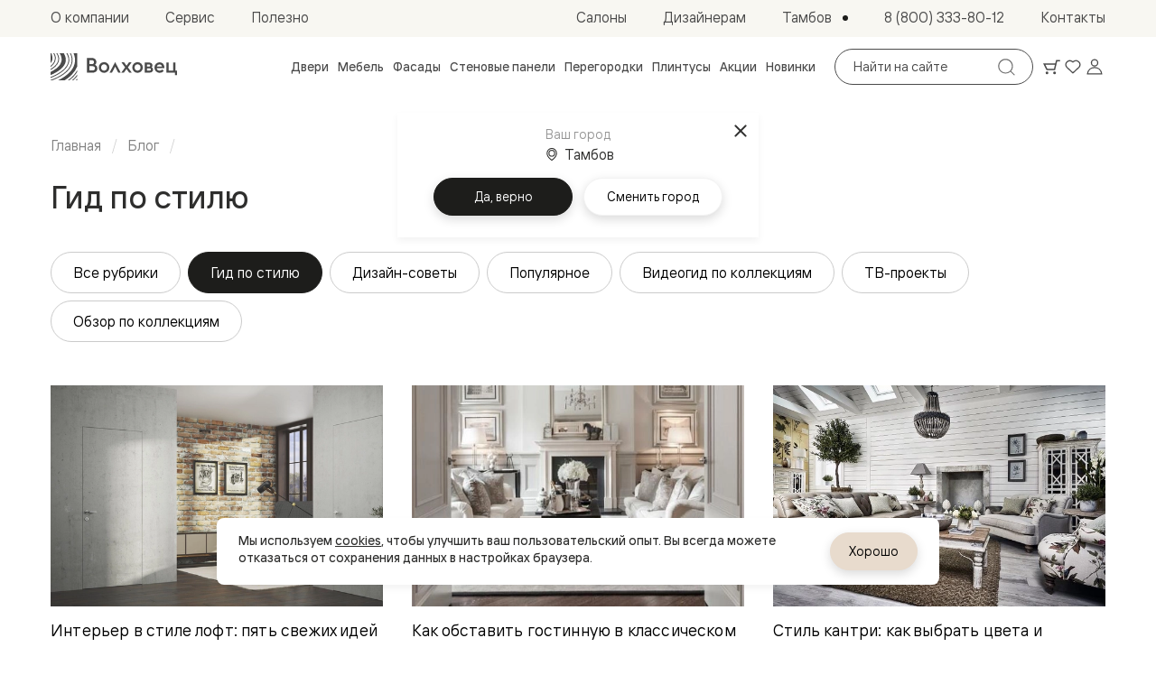

--- FILE ---
content_type: text/html; charset=utf-8
request_url: https://tambov.volhovec.ru/blog/gid-po-stilyu/
body_size: 44940
content:
<!doctype html>
<html data-n-head-ssr lang="ru">
	<head >
		<meta charset="utf-8">
		<meta name="viewport" content="width=device-width,initial-scale=1,minimum-scale=1,maximum-scale=1">
		<meta name="format-detection" content="telephone=no">
		<meta name="format-detection" content="address=no">

		<link rel="apple-touch-icon" sizes="180x180" href="/favicons/apple-touch-icon.png">
		<link rel="icon" type="image/png" sizes="32x32" href="/favicons/favicon-32x32.png">
		<link rel="icon" type="image/png" sizes="16x16" href="/favicons/favicon-16x16.png">
		<link rel="manifest" href="/favicons/site.webmanifest">
		<link rel="mask-icon" href="/favicons/safari-pinned-tab.svg" color="#3c3c3b">
		<link rel="shortcut icon" href="/favicons/favicon.ico">
		<meta name="msapplication-TileColor" content="#3c3c3b">
		<meta name="msapplication-config" content="/favicons/browserconfig.xml">
		<meta name="theme-color" content="#3c3c3b">

		<meta data-n-head="ssr" property="og:title" content="Гид по стилю блог Волховец."><meta data-n-head="ssr" property="og:description" content="Гид по стилю практические советы и обзоры. Официальный сайт фабрики дверей Волховец"><meta data-n-head="ssr" name="description" content="Гид по стилю практические советы и обзоры. Официальный сайт фабрики дверей Волховец"><meta data-n-head="ssr" name="keywords" content="Гид по стилю"><meta data-n-head="ssr" name="yandex-verification" content="b62b1bf2ab03b820"><meta data-n-head="ssr" name="cmsmagazine" content="0c88ea99ebbc976bbccec68506cd48bd"><meta data-n-head="ssr" name="yandex-verificatio" content="70286d4f1f9c32ec"><meta data-n-head="ssr" name="yandex-verification" content="4f9e6abff0b09043"><meta data-n-head="ssr" property="og:url" content="https://tambov.volhovec.ru/blog/gid-po-stilyu/"><meta data-n-head="ssr" property="og:type" content="website"><meta data-n-head="ssr" property="og:logo" content="https://tambov.volhovec.ru/upload/realweb.api.config/5e0/oz7gcwumavwzqoh6uedtvdcofz6iuvap.jpg"><meta data-n-head="ssr" property="og:image" content="https://tambov.volhovec.ru/upload/resize_cache/realweb.api.config/0f4/1200_630_2/a0r34xr4o6x9a28hx7ucizng5q8fexlx.jpg"><meta data-n-head="ssr" name="twitter:card" content="summary_large_image"><meta data-n-head="ssr" property="og:image:width" content="1200"><meta data-n-head="ssr" property="og:image:height" content="630"><meta data-n-head="ssr" property="googlebot" content="noindex, follow"><title>Гид по стилю блог Волховец.</title><link data-n-head="ssr" rel="canonical" href="https://www.volhovec.ru/blog/gid-po-stilyu/"><link data-n-head="ssr" rel="alternate" hreflang="ru-kz" href="https://aktau.volhovec.kz/blog/gid-po-stilyu/"><link data-n-head="ssr" rel="alternate" hreflang="ru-by" href="https://volhovec.by/blog/gid-po-stilyu/"><link data-n-head="ssr" rel="alternate" hreflang="ru-uzb" href="https://tashkent.volhovec.ru/blog/gid-po-stilyu/"><link data-n-head="ssr" rel="alternate" hreflang="ru-kg" href="https://kg.volhovec.ru/blog/gid-po-stilyu/"><link data-n-head="ssr" rel="alternate" hreflang="ru-am" href="https://erevan.volhovec.ru/blog/gid-po-stilyu/"><link data-n-head="ssr" rel="alternate" hreflang="ru-az" href="https://az.volhovec.ru/blog/gid-po-stilyu/"><link data-n-head="ssr" rel="alternate" hreflang="ru" href="https://www.volhovec.ru/blog/gid-po-stilyu/"><link data-n-head="ssr" rel="preload" as="image" media="(max-width: 1200px)" href="/_ipx/q_100,f_webp,fit_cover,b_%23fff,s_544x362/upload/iblock/d20/d208b95c2cae55511bdb11b18cee8ca5.jpg"><link data-n-head="ssr" rel="preload" as="image" media="(min-width: 1200px)" href="/_ipx/q_100,f_webp,fit_cover,b_%23fff,s_612x408/upload/iblock/d20/d208b95c2cae55511bdb11b18cee8ca5.jpg"><script data-n-head="ssr" data-hid="nuxt-jsonld-kubad02dgO" type="application/ld+json">{"@context":"http://schema.org","@graph":[{"@context":"https://schema.org","@type":"Organization","url":"https://tambov.volhovec.ru","logo":"https://tambov.volhovec.ru/images/schema-logo.png"},{"@context":"https://schema.org","@type":"BreadcrumbList","itemListElement":[{"@type":"ListItem","position":1,"item":{"@id":"/","name":"Главная"}},{"@type":"ListItem","position":2,"item":{"@id":"/blog/","name":"Блог"}},{"@type":"ListItem","position":3,"item":{"@id":"/blog/gid-po-stilyu/","name":"Гид по стилю"}}]}]}</script><link rel="preload" href="/_nuxt/7f606fe.modern.js" as="script"><link rel="preload" href="/_nuxt/58c2cfd.modern.js" as="script"><link rel="preload" href="/_nuxt/css/63a988d.css" as="style"><link rel="preload" href="/_nuxt/d04a370.modern.js" as="script"><link rel="preload" href="/_nuxt/css/6259cf5.css" as="style"><link rel="preload" href="/_nuxt/7dc8755.modern.js" as="script"><link rel="preload" href="/_nuxt/fonts/Cormorant.3fd707d.woff2" as="font" type="font/woff2" crossorigin><link rel="preload" href="/_nuxt/css/86e2dd8.css" as="style"><link rel="preload" href="/_nuxt/0487e91.modern.js" as="script"><link rel="preload" href="/_nuxt/css/37fe401.css" as="style"><link rel="preload" href="/_nuxt/9776172.modern.js" as="script"><link rel="preload" href="/_nuxt/css/befa0fa.css" as="style"><link rel="preload" href="/_nuxt/ce811de.modern.js" as="script"><link rel="preload" href="/_nuxt/css/70a2048.css" as="style"><link rel="preload" href="/_nuxt/b1341a5.modern.js" as="script"><link rel="preload" href="/_nuxt/css/6c02691.css" as="style"><link rel="preload" href="/_nuxt/6776101.modern.js" as="script"><link rel="stylesheet" href="/_nuxt/css/63a988d.css"><link rel="stylesheet" href="/_nuxt/css/6259cf5.css"><link rel="stylesheet" href="/_nuxt/css/86e2dd8.css"><link rel="stylesheet" href="/_nuxt/css/37fe401.css"><link rel="stylesheet" href="/_nuxt/css/befa0fa.css"><link rel="stylesheet" href="/_nuxt/css/70a2048.css"><link rel="stylesheet" href="/_nuxt/css/6c02691.css">
	</head>
	<body >
		<div data-server-rendered="true" id="__nuxt"><div class="the-page-loader"></div><div id="__layout"><div id="global-wrapper"><header class="base-section the-header" style="--secondary-part-height:41px;"><div class="the-header-primary the-header-primary--light the-header__row-primary"><div class="base-container the-header-primary__container"><a aria-label="Перейти на главную страницу" href="/" class="common-logo common-logo--appearance-primary the-header-primary__logo"><svg xmlns="http://www.w3.org/2000/svg" class="icon sprite-main-icons common-logo__image"><use href="/_nuxt/68b3996d0978d2cfa5ebe38853af18b1.svg#i-logo-primary" xlink:href="/_nuxt/68b3996d0978d2cfa5ebe38853af18b1.svg#i-logo-primary"></use></svg></a> <div class="header-search the-header-primary__search"><form method="GET" action="/search/" autocomplete="off" class="search-form search-form--variant-small header-search__form"><div class="search-form__searchbox"><div class="search-form__field"><label id="" for="" class="search-form__field-label">
				Поиск по сайту
			</label> <input type="text" value="" readonly="readonly" tabindex="0" type="text" name="query" placeholder="Найти на сайте" aria-labelledby="" class="search-form__field-input"> <!----></div> <button type="submit" disabled="disabled" class="base-button base-button--variant-filled base-button--icon search-form__submit"><span class="base-button__content"><!----> <!----> <!----> <svg xmlns="http://www.w3.org/2000/svg" class="icon sprite-main-icons base-button__icon base-button__icon--only"><use href="/_nuxt/68b3996d0978d2cfa5ebe38853af18b1.svg#i-search-thin" xlink:href="/_nuxt/68b3996d0978d2cfa5ebe38853af18b1.svg#i-search-thin"></use></svg></span> <!----></button></div></form> <!----></div> <div class="header-toolbar the-header-primary__toolbar"><a aria-label="Ваша корзина, нет товаров. Перейти в каталог" title="Ваша корзина, нет товаров. Перейти в каталог" href="/shop/interior-doors/" class="header-toolbar__item header-toolbar__item--cart fashion-underline-container"><span class="header-toolbar__item-icon-container"><svg xmlns="http://www.w3.org/2000/svg" class="icon sprite-main-icons header-toolbar__item-icon header-toolbar__item-icon--stroked"><use href="/_nuxt/68b3996d0978d2cfa5ebe38853af18b1.svg#i-cart" xlink:href="/_nuxt/68b3996d0978d2cfa5ebe38853af18b1.svg#i-cart"></use></svg> <svg xmlns="http://www.w3.org/2000/svg" class="icon sprite-main-icons header-toolbar__item-icon header-toolbar__item-icon--filled"><use href="/_nuxt/68b3996d0978d2cfa5ebe38853af18b1.svg#i-cart-filled" xlink:href="/_nuxt/68b3996d0978d2cfa5ebe38853af18b1.svg#i-cart-filled"></use></svg></span> <!----> <!----></a> <a aria-label="Ваше избранное, нет товаров. Перейти в каталог" title="Ваше избранное, нет товаров. Перейти в каталог" href="/shop/interior-doors/" class="header-toolbar__item header-toolbar__item--favorites fashion-underline-container"><span class="header-toolbar__item-icon-container"><svg xmlns="http://www.w3.org/2000/svg" class="icon sprite-main-icons header-toolbar__item-icon header-toolbar__item-icon--stroked"><use href="/_nuxt/68b3996d0978d2cfa5ebe38853af18b1.svg#i-heart" xlink:href="/_nuxt/68b3996d0978d2cfa5ebe38853af18b1.svg#i-heart"></use></svg> <svg xmlns="http://www.w3.org/2000/svg" class="icon sprite-main-icons header-toolbar__item-icon header-toolbar__item-icon--filled"><use href="/_nuxt/68b3996d0978d2cfa5ebe38853af18b1.svg#i-heart-filled" xlink:href="/_nuxt/68b3996d0978d2cfa5ebe38853af18b1.svg#i-heart-filled"></use></svg></span> <!----> <!----></a> <button aria-label="Войти" title="Войти" type="button" class="header-toolbar__item header-toolbar__item--user fashion-underline-container"><span class="header-toolbar__item-icon-container"><svg xmlns="http://www.w3.org/2000/svg" class="icon sprite-main-icons header-toolbar__item-icon header-toolbar__item-icon--stroked"><use href="/_nuxt/68b3996d0978d2cfa5ebe38853af18b1.svg#i-user" xlink:href="/_nuxt/68b3996d0978d2cfa5ebe38853af18b1.svg#i-user"></use></svg> <svg xmlns="http://www.w3.org/2000/svg" class="icon sprite-main-icons header-toolbar__item-icon header-toolbar__item-icon--filled"><use href="/_nuxt/68b3996d0978d2cfa5ebe38853af18b1.svg#i-user-filled" xlink:href="/_nuxt/68b3996d0978d2cfa5ebe38853af18b1.svg#i-user-filled"></use></svg></span> <!----></button></div> <button type="button" aria-label="Открыть меню" class="the-header-primary__sandwich"><svg xmlns="http://www.w3.org/2000/svg" class="icon sprite-main-icons the-header-primary__sandwich-icon"><use href="/_nuxt/68b3996d0978d2cfa5ebe38853af18b1.svg#i-sandwich" xlink:href="/_nuxt/68b3996d0978d2cfa5ebe38853af18b1.svg#i-sandwich"></use></svg></button> <!----> <nav aria-label="Навигация по каталогу" class="header-nav-catalog the-header-primary__nav-catalog"><ul role="menu" class="header-nav-catalog__items"><li role="presentation" class="header-nav-catalog__item"><button role="menuitem" type="button" class="header-nav-catalog__item-link fashion-underline-container"><span class="header-nav-catalog__item-link-label fashion-underline">
					Двери
				</span></button></li><li role="presentation" class="header-nav-catalog__item"><button role="menuitem" type="button" class="header-nav-catalog__item-link fashion-underline-container"><span class="header-nav-catalog__item-link-label fashion-underline">
					Мебель
				</span></button></li><li role="presentation" class="header-nav-catalog__item"><button role="menuitem" type="button" class="header-nav-catalog__item-link fashion-underline-container"><span class="header-nav-catalog__item-link-label fashion-underline">
					Фасады
				</span></button></li><li role="presentation" class="header-nav-catalog__item"><button role="menuitem" type="button" class="header-nav-catalog__item-link fashion-underline-container"><span class="header-nav-catalog__item-link-label fashion-underline">
					Стеновые панели
				</span></button></li><li role="presentation" class="header-nav-catalog__item"><button role="menuitem" type="button" class="header-nav-catalog__item-link fashion-underline-container"><span class="header-nav-catalog__item-link-label fashion-underline">
					Перегородки
				</span></button></li><li role="presentation" class="header-nav-catalog__item"><button role="menuitem" type="button" class="header-nav-catalog__item-link fashion-underline-container"><span class="header-nav-catalog__item-link-label fashion-underline">
					Плинтусы
				</span></button></li><li role="presentation" class="header-nav-catalog__item"><a role="menuitem" href="/actions/" class="header-nav-catalog__item-link fashion-underline-container"><span class="header-nav-catalog__item-link-label fashion-underline">
					Акции
				</span></a></li><li role="presentation" class="header-nav-catalog__item"><a role="menuitem" href="/new/" class="header-nav-catalog__item-link fashion-underline-container"><span class="header-nav-catalog__item-link-label fashion-underline">
					Новинки
				</span></a></li></ul> <ul role="menu" class="header-nav-catalog__seo-items"><li role="presentation"><a role="menuitem" href="/catalog/doors/napravleniya/">Межкомнатные двери</a></li><li role="presentation"><a role="menuitem" href="/catalog/doors/napravleniya/dostupnye-i-praktichnye/">Доступные и практичные</a></li><li role="presentation"><a role="menuitem" href="/catalog/doors/modern/freedom/?model_id=119712&amp;color_id=187572&amp;portal_id=119916&amp;glass_id=&amp;color_portal_id=187571&amp;color_type=0&amp;molding_color_id=207075&amp;edge_type=180886&amp;thickness=566">Freedom</a></li><li role="presentation"><a role="menuitem" href="/catalog/doors/neoclassic/centro/?model_id=48556&amp;color_id=187570&amp;portal_id=93977&amp;glass_id=&amp;color_type=0&amp;edge_type=180886&amp;thickness=566">Centro</a></li><li role="presentation"><a role="menuitem" href="/catalog/doors/neoclassic/galant/?model_id=33924&amp;color_id=187572&amp;portal_id=34782&amp;glass_id=&amp;color_type=0&amp;edge_type=180886&amp;thickness=566">Galant</a></li><li role="presentation"><a role="menuitem" href="/catalog/doors/neoclassic/neo/?model_id=58066&amp;color_id=187573&amp;portal_id=58075&amp;glass_id=&amp;color_type=0&amp;edge_type=180886&amp;thickness=566">Neo</a></li><li role="presentation"><a role="menuitem" href="/catalog/doors/modern/planum/?model_id=41417&amp;color_id=187570&amp;portal_id=117224&amp;glass_id=&amp;color_type=0&amp;edge_type=180886&amp;thickness=566">Planum</a></li><li role="presentation"><a role="menuitem" href="/catalog/doors/design/secreto/">Secreto - скрытые двери</a></li><li role="presentation"><a role="menuitem" href="/catalog/doors/napravleniya/neoklassika-v-emali/">Фрезерованные двери в эмали</a></li><li role="presentation"><a role="menuitem" href="/catalog/doors/neoclassic/frame/?model_id=190068&amp;color_id=33716&amp;portal_id=190350&amp;glass_id=&amp;color_type=0&amp;edge_type=180886&amp;thickness=566">Frame</a></li><li role="presentation"><a role="menuitem" href="/catalog/doors/neoclassic/alba/?model_id=190669&amp;color_id=33716&amp;portal_id=190687&amp;glass_id=&amp;color_type=0&amp;edge_type=180886&amp;thickness=566">Alba</a></li><li role="presentation"><a role="menuitem" href="/catalog/doors/neoclassic/dune/?model_id=190392&amp;color_id=33716&amp;portal_id=190403&amp;glass_id=&amp;color_type=0&amp;edge_type=180886&amp;thickness=566">Dune</a></li><li role="presentation"><a role="menuitem" href="/catalog/doors/classic/mascot/?model_id=89048&amp;color_id=69518&amp;portal_id=89016&amp;glass_id=&amp;color_type=0&amp;edge_type=180886&amp;thickness=566">Mascot</a></li><li role="presentation"><a role="menuitem" href="/catalog/doors/classic/esse/?model_id=121355&amp;color_id=33712&amp;portal_id=121664&amp;glass_id=&amp;color_type=0&amp;edge_type=180886&amp;thickness=566">Esse</a></li><li role="presentation"><a role="menuitem" href="/catalog/doors/neoclassic/rocca/?model_id=89301&amp;color_id=69522&amp;portal_id=89585&amp;glass_id=&amp;color_type=0&amp;edge_type=180886&amp;thickness=566">Rocca</a></li><li role="presentation"><a role="menuitem" href="/catalog/doors/neoclassic/neo-classic/?model_id=33935&amp;color_id=33716&amp;portal_id=35293&amp;glass_id=&amp;color_type=0&amp;edge_type=180886&amp;thickness=566">Neo Classic</a></li><li role="presentation"><a role="menuitem" href="/catalog/doors/neoclassic/paris/?model_id=33941&amp;color_id=33718&amp;portal_id=58765&amp;glass_id=&amp;color_type=0&amp;edge_type=180886&amp;thickness=566">Paris</a></li><li role="presentation"><a role="menuitem" href="/catalog/doors/modern/linea/?model_id=107234&amp;color_id=33716&amp;portal_id=107996&amp;glass_id=&amp;color_type=0&amp;edge_type=180886&amp;thickness=566">Linea</a></li><li role="presentation"><a role="menuitem" href="/catalog/doors/napravleniya/gladkie-i-skrytye/">Гладкие и скрытые</a></li><li role="presentation"><a role="menuitem" href="/catalog/doors/modern/planum-pro/?model_id=59247&amp;color_id=33748&amp;portal_id=59413&amp;glass_id=&amp;color_type=0&amp;edge_type=180887&amp;thickness=566&amp;edge_color_id=180888&amp;color_portal_id=92952">Planum Pro&nbsp;&mdash; алюминиевая кромка</a></li><li role="presentation"><a role="menuitem" href="/catalog/doors/modern/planum/?model_id=41417&amp;color_id=187570&amp;portal_id=117224&amp;glass_id=&amp;color_type=0&amp;edge_type=180886&amp;thickness=566">Planum</a></li><li role="presentation"><a role="menuitem" href="/catalog/doors/design/secreto/">Secreto - скрытые двери</a></li><li role="presentation"><a role="menuitem" href="/catalog/doors/napravleniya/dizayn/">Дизайнерские</a></li><li role="presentation"><a role="menuitem" href="/catalog/doors/design/select/">Select&nbsp;&mdash; фрезерование по шпону</a></li><li role="presentation"><a role="menuitem" href="/catalog/doors/modern/velvet/">Velvet&nbsp;&mdash; рифление</a></li><li role="presentation"><a role="menuitem" href="/catalog/doors/modern/rift/">Rift&nbsp;&mdash; натуральный шпон</a></li><li role="presentation"><a role="menuitem" href="/catalog/doors/design/softform/">Softform&nbsp;&mdash; плавные формы</a></li><li role="presentation"><a role="menuitem" href="/catalog/doors/napravleniya/massiv/">Из массива</a></li><li role="presentation"><a role="menuitem" href="/catalog/doors/design/palazzo/">Palazzo</a></li><li role="presentation"><a role="menuitem" href="/catalog/doors/neoclassic/antique/">Antique</a></li><li role="presentation"><a role="menuitem" href="/catalog/doors/neoclassic/charm/">Charm</a></li><li role="presentation"><a role="menuitem" href="/catalog/doors/classic/lignum/">Lignum</a></li><li role="presentation"><a role="menuitem" href="/catalog/doors/classic/Plano/">Toscana</a></li><li role="presentation"><a role="menuitem" href="/catalog/doors/neoclassic/ego/">Ego</a></li><li role="presentation"><a role="menuitem" href="/catalog/doors/napravleniya/aluminiy/">Из алюминия и стекла</a></li><li role="presentation"><a role="menuitem" href="/catalog/formato-doors/?model_id=67758&amp;color_id=67765&amp;portal_id=68469&amp;glass_id=67775&amp;color_type=0&amp;lock_id=92733&amp;edge_type=180886&amp;thickness=566&amp;lock_type=vertical">Двери Formato</a></li><li role="presentation"><a role="menuitem" href="/catalog/alyuminievye-peregorodki-formato/?model_id=67804&amp;color_id=67765&amp;portal_id=68536&amp;glass_id=127562&amp;color_type=0&amp;edge_type=180886&amp;thickness=566&amp;collection_id=1664">Перегородки Formato</a></li><li role="presentation"><a role="menuitem" href="/catalog/mosaic-doors/">Двери Mosaic</a></li><li role="presentation"><a role="menuitem" href="/catalog/mosaic-partitions/">Перегородки Mosaic</a></li><li role="presentation"><a role="menuitem" href="/catalog/doors/neoclassic/">Неоклассика</a></li><li role="presentation"><a role="menuitem" href="/catalog/doors/neoclassic/frame/?model_id=190068&amp;color_id=33716&amp;portal_id=190350&amp;glass_id=&amp;color_type=0&amp;edge_type=180886&amp;thickness=566">Frame</a></li><li role="presentation"><a role="menuitem" href="/catalog/doors/neoclassic/alba/?model_id=190669&amp;color_id=33716&amp;portal_id=190687&amp;glass_id=&amp;color_type=0&amp;edge_type=180886&amp;thickness=566">Alba</a></li><li role="presentation"><a role="menuitem" href="/catalog/doors/neoclassic/dune/?model_id=190392&amp;color_id=33716&amp;portal_id=190403&amp;glass_id=&amp;color_type=0&amp;edge_type=180886&amp;thickness=566">Dune</a></li><li role="presentation"><a role="menuitem" href="/catalog/doors/neoclassic/rocca/?model_id=89301&amp;color_id=69522&amp;portal_id=89585&amp;glass_id=&amp;color_type=0&amp;edge_type=180886&amp;thickness=566">Rocca</a></li><li role="presentation"><a role="menuitem" href="/catalog/doors/neoclassic/antique/">Antique</a></li><li role="presentation"><a role="menuitem" href="/catalog/doors/neoclassic/neo/?model_id=58066&amp;color_id=187573&amp;portal_id=58075&amp;glass_id=&amp;color_type=0&amp;edge_type=180886&amp;thickness=566">Neo</a></li><li role="presentation"><a role="menuitem" href="/catalog/doors/neoclassic/paris/?model_id=33941&amp;color_id=33718&amp;portal_id=58765&amp;glass_id=&amp;color_type=0&amp;edge_type=180886&amp;thickness=566">Paris</a></li><li role="presentation"><a role="menuitem" href="/catalog/doors/neoclassic/centro/?model_id=48556&amp;color_id=187570&amp;portal_id=93977&amp;glass_id=&amp;color_type=0&amp;edge_type=180886&amp;thickness=566">Centro</a></li><li role="presentation"><a role="menuitem" href="/catalog/doors/neoclassic/charm/">Charm</a></li><li role="presentation"><a role="menuitem" href="/catalog/doors/neoclassic/Neo-classic/?model_id=33935&amp;color_id=33716&amp;portal_id=35293&amp;glass_id=&amp;color_type=0&amp;edge_type=180886&amp;thickness=566">Neo Classic</a></li><li role="presentation"><a role="menuitem" href="/catalog/doors/neoclassic/galant/?model_id=33924&amp;color_id=187572&amp;portal_id=34782&amp;glass_id=&amp;color_type=0&amp;edge_type=180886&amp;thickness=566">Galant</a></li><li role="presentation"><a role="menuitem" href="/catalog/doors/neoclassic/ego/">Ego</a></li><li role="presentation"><a role="menuitem" href="/catalog/doors/classic/">Классика</a></li><li role="presentation"><a role="menuitem" href="/catalog/doors/classic/esse/?model_id=121355&amp;color_id=33712&amp;portal_id=121664&amp;glass_id=&amp;color_type=0&amp;edge_type=180886&amp;thickness=566">Esse</a></li><li role="presentation"><a role="menuitem" href="/catalog/doors/classic/mascot/?model_id=89048&amp;color_id=69518&amp;portal_id=89016&amp;glass_id=&amp;color_type=0&amp;edge_type=180886&amp;thickness=566">Mascot</a></li><li role="presentation"><a role="menuitem" href="/catalog/doors/classic/Plano/">Toscana Plano</a></li><li role="presentation"><a role="menuitem" href="/catalog/doors/classic/grigliato/">Toscana Grigliato</a></li><li role="presentation"><a role="menuitem" href="/catalog/doors/classic/Litera/">Toscana Litera</a></li><li role="presentation"><a role="menuitem" href="/catalog/doors/classic/rombo/">Toscana Rombo</a></li><li role="presentation"><a role="menuitem" href="/catalog/doors/classic/Elegante/">Toscana Elegante</a></li><li role="presentation"><a role="menuitem" href="/catalog/doors/classic/lignum/">Lignum</a></li><li role="presentation"><a role="menuitem" href="/catalog/doors/modern/">Современный стиль</a></li><li role="presentation"><a role="menuitem" href="/catalog/doors/modern/freedom/?model_id=119712&amp;color_id=187572&amp;portal_id=119916&amp;glass_id=&amp;color_portal_id=187571&amp;color_type=0&amp;molding_color_id=207075&amp;edge_type=180886&amp;thickness=566">Freedom</a></li><li role="presentation"><a role="menuitem" href="/catalog/doors/modern/rift/">Rift</a></li><li role="presentation"><a role="menuitem" href="/catalog/doors/modern/velvet/">Velvet</a></li><li role="presentation"><a role="menuitem" href="/catalog/doors/modern/planum/?model_id=41417&amp;color_id=187570&amp;portal_id=117224&amp;glass_id=&amp;color_type=0&amp;edge_type=180886&amp;thickness=566">Planum</a></li><li role="presentation"><a role="menuitem" href="/catalog/doors/modern/planum-pro/?model_id=59247&amp;color_id=33748&amp;portal_id=59413&amp;glass_id=&amp;color_type=0&amp;edge_type=180887&amp;thickness=566&amp;edge_color_id=180888&amp;color_portal_id=92952">Planum Pro</a></li><li role="presentation"><a role="menuitem" href="/catalog/doors/modern/linea/?model_id=107234&amp;color_id=33716&amp;portal_id=107996&amp;glass_id=&amp;color_type=0&amp;edge_type=180886&amp;thickness=566">Linea</a></li><li role="presentation"><a role="menuitem" href="/catalog/doors/design/">Дизайн</a></li><li role="presentation"><a role="menuitem" href="/catalog/doors/design/palazzo/">Palazzo</a></li><li role="presentation"><a role="menuitem" href="/catalog/doors/design/select/">Select</a></li><li role="presentation"><a role="menuitem" href="/catalog/doors/design/softform/">Softform</a></li><li role="presentation"><a role="menuitem" href="/catalog/doors/modern/planum-pro/?model_id=127558&amp;color_id=109857&amp;portal_id=59413&amp;glass_id=&amp;color_portal_id=92952&amp;color_type=0&amp;edge_type=180887&amp;thickness=566">Зеркальные Planum Pro</a></li><li role="presentation"><a role="menuitem" href="/catalog/doors/design/walldoor/">Скрытые двери Planum</a></li><li role="presentation"><a role="menuitem" href="/shop/interior-doors/color/">Цветные Color</a></li><li role="presentation"><a role="menuitem" href="/catalog/formato-doors/?model_id=67758&amp;color_id=67765&amp;portal_id=68469&amp;glass_id=67775&amp;color_type=0&amp;lock_id=92733&amp;edge_type=180886&amp;thickness=566&amp;lock_type=vertical">Алюминиевые Formato</a></li><li role="presentation"><a role="menuitem" href="/catalog/doors/design/secreto/">Secreto</a></li><li role="presentation"><a role="menuitem" href="/catalog/mosaic-doors/">Алюминиевые Mosaic</a></li><li role="presentation"><a role="menuitem" href="/shop/interior-doors/povorotnye-dveri/">Поворотные двери</a></li><li role="presentation"><a role="menuitem" href="/shop/interior-doors/skrytye-dveri/">Скрытые двери</a></li><li role="presentation"><a role="menuitem" href="/shop/interior-doors/shponirovannye/">Дизайнерский шпон</a></li><li role="presentation"><a role="menuitem" href="/shop/interior-doors/so-steklom/">Со стеклом</a></li><li role="presentation"><a role="menuitem" href="/shop/interior-doors/vysokie-dveri/">Высокие двери </a></li><li role="presentation"><a role="menuitem" href="/shop/interior-doors/v-garderobnuyu-dveri/">В гардеробную</a></li><li role="presentation"><a role="menuitem" href="/shop/interior-doors/v-gostinuyu-dveri/">В гостиную</a></li><li role="presentation"><a role="menuitem" href="/shop/interior-doors/dveri-v-trende/">Двери в тренде</a></li><li role="presentation"><a role="menuitem" href="/shop/partitions/">Стеклянные перегородки</a></li><li role="presentation"><a role="menuitem" href="/shop/interior-doors/belye/">Белые двери</a></li><li role="presentation"><a role="menuitem" href="/shop/interior-doors/serye/">Серые двери</a></li><li role="presentation"><a role="menuitem" href="/shop/interior-doors/antratsit/">Двери антрацит</a></li><li role="presentation"><a role="menuitem" href="/shop/interior-doors/dveri-v-olivkovom-tsvete/">Оливковый цвет</a></li><li role="presentation"><a role="menuitem" href="/shop/interior-doors/temnye-drevesnye/">Тёмные древесные</a></li><li role="presentation"><a role="menuitem" href="/shop/interior-doors/color/">Двери RAL</a></li><li role="presentation"><a role="menuitem" href="/shop/interior-doors/svetlye-drevesnye/">Светлые древесные</a></li><li role="presentation"><a role="menuitem" href="/shop/interior-doors/korichnevye-dveri/">Коричневые двери</a></li><li role="presentation"><a role="menuitem" href="/shop/interior-doors/skrytye-dveri-pod-otdelku/">Двери под покраску</a></li><li role="presentation"><a role="menuitem" href="/shop/interior-doors/dveri-iz-duba-i-buka/">Двери из дуба и бука</a></li><li role="presentation"><a role="menuitem" href="/shop/interior-doors/shponirovannye/">Шпоновые отделки</a></li><li role="presentation"><a role="menuitem" href="/shop/interior-doors/imitatsiya-shpona/">Имитация шпона</a></li><li role="presentation"><a role="menuitem" href="/shop/interior-doors/iz-alyuminiya-i-stekla/">Из алюминия и стекла</a></li><li role="presentation"><a role="menuitem" href="/shop/interior-doors/emal/">Покрытые эмалью</a></li><li role="presentation"><a role="menuitem" href="/shop/interior-doors/odnotonnye-pet/">Однотонные ПЭТ</a></li><li role="presentation"><a role="menuitem" href="/shop/interior-doors/multishpon/">Мультишпон</a></li><li role="presentation"><a role="menuitem" href="https://www.volhovec.ru/shop/interior-doors/razdvizhnye-dveri/">Раздвижные двери</a></li><li role="presentation"><a role="menuitem" href="/shop/interior-doors/razdvizhnye-dveri-vdol-steny/">Вдоль стены</a></li><li role="presentation"><a role="menuitem" href="/shop/interior-doors/razdvizhnye-dveri-v-penal/">В пенал</a></li><li role="presentation"><a role="menuitem" href="/shop/interior-doors/razdvizhnye-dveri-so-skrytoy-napravlyayushchey/">Со скрытой направляющей</a></li><li role="presentation"><a role="menuitem" href="/shop/interior-doors/arochnye-dveri/">Арочные двери</a></li><li role="presentation"><a role="menuitem" href="/shop/interior-doors/glukhie-dveri/">Глухие двери</a></li><li role="presentation"><a role="menuitem" href="/shop/interior-doors/filenchatye-dveri/">Филенчатые двери</a></li><li role="presentation"><a role="menuitem" href="/shop/interior-doors/dver-s-krugom/">Дверь с кругом</a></li><li role="presentation"><a role="menuitem" href="/shop/interior-doors/gladkie-dveri/">Гладкие двери</a></li><li role="presentation"><a role="menuitem" href="/shop/interior-doors/dveri-do-potolka/">Двери до потолка</a></li><li role="presentation"><a role="menuitem" href="/catalog/systems/#block-11">В классическом коробе</a></li><li role="presentation"><a role="menuitem" href="/catalog/systems/#block-12">В компланарном коробе</a></li><li role="presentation"><a role="menuitem" href="/catalog/systems/#block-13">В скрытом коробе</a></li><li role="presentation"><a role="menuitem" href="/catalog/systems/#block-21">Вдоль стены</a></li><li role="presentation"><a role="menuitem" href="/catalog/systems/#block-22">Внутри проёма</a></li><li role="presentation"><a role="menuitem" href="/catalog/systems/#block-23">В пенал</a></li><li role="presentation"><a role="menuitem" href="/catalog/systems/pivot-system/">Pivot</a></li><li role="presentation"><a role="menuitem" href="/catalog/front-door/">Входные двери Safe</a></li><li role="presentation"><a role="menuitem" href="/doors/front-doors/covers/">Интерьерные накладки</a></li><li role="presentation"><a role="menuitem" href="/catalog/accessories/ruchki/">Ручки</a></li><li role="presentation"><a role="menuitem" href="/shop/handles/ruchki_novinki/">Новинки</a></li><li role="presentation"><a role="menuitem" href="/catalog/accessories/ruchki/dizayn/blend-ag/">Блэнд АГ</a></li><li role="presentation"><a role="menuitem" href="/catalog/accessories/ruchki/dizayn/spot/">Спот</a></li><li role="presentation"><a role="menuitem" href="/catalog/accessories/ruchki/dizayn/tube-round/">Тьюб</a></li><li role="presentation"><a role="menuitem" href="/shop/handles/ruchki_novinki/">Ещё 5 новинок</a></li><li role="presentation"><a role="menuitem" href="/shop/handles/ruchki_design/">Дизайн</a></li><li role="presentation"><a role="menuitem" href="/catalog/accessories/ruchki/dizayn/blend-ag/">Блэнд АГ</a></li><li role="presentation"><a role="menuitem" href="/catalog/accessories/ruchki/dizayn/spot/">Спот</a></li><li role="presentation"><a role="menuitem" href="/catalog/accessories/ruchki/dizayn/anik-brilliant/">Аник Бриллиант</a></li><li role="presentation"><a role="menuitem" href="/shop/handles/ruchki_design/">Еще 34 коллекций</a></li><li role="presentation"><a role="menuitem" href="/shop/handles/ruchki_klassika/">Классика</a></li><li role="presentation"><a role="menuitem" href="/catalog/accessories/ruchki/klassicheskiy-dizayn/daniela/">Даниэла</a></li><li role="presentation"><a role="menuitem" href="/catalog/accessories/ruchki/klassicheskiy-dizayn/beauty/">Бьюти</a></li><li role="presentation"><a role="menuitem" href="/catalog/accessories/ruchki/klassicheskiy-dizayn/bruxelles/">Брюссель</a></li><li role="presentation"><a role="menuitem" href="/shop/handles/ruchki_klassika/">Еще 8 коллекций</a></li><li role="presentation"><a role="menuitem" href="/shop/handles/ruchki_neoklassika/">Неоклассика</a></li><li role="presentation"><a role="menuitem" href="/catalog/accessories/ruchki/neoklassika/tipo/">Типо</a></li><li role="presentation"><a role="menuitem" href="/catalog/accessories/ruchki/neoklassika/carola/">Карола</a></li><li role="presentation"><a role="menuitem" href="/catalog/accessories/ruchki/neoklassika/luce/">Люче</a></li><li role="presentation"><a role="menuitem" href="/shop/handles/ruchki_neoklassika/">Еще 3 коллекции</a></li><li role="presentation"><a role="menuitem" href="/shop/handles/ruchki_modern/">Современный стиль</a></li><li role="presentation"><a role="menuitem" href="/catalog/accessories/ruchki/sovremennyy-dizayn/joy/">Джой</a></li><li role="presentation"><a role="menuitem" href="/catalog/accessories/ruchki/sovremennyy-dizayn/luxury_old/">Лакшери</a></li><li role="presentation"><a role="menuitem" href="/catalog/accessories/ruchki/sovremennyy-dizayn/quattro/">Кватро</a></li><li role="presentation"><a role="menuitem" href="/shop/handles/ruchki_modern/">Еще 5 коллекций</a></li><li role="presentation"><a role="menuitem" href="/shop/findings/">Фурнитура и аксессуары</a></li><li role="presentation"><a role="menuitem" href="/shop/findings/">Фурнитура</a></li><li role="presentation"><a role="menuitem" href="/shop/findings/?type_id=154">Петли для распашных дверей</a></li><li role="presentation"><a role="menuitem" href="/shop/findings/?type_id=156">Ограничители</a></li><li role="presentation"><a role="menuitem" href="/shop/findings/?type_id=157">Замки и ригели</a></li><li role="presentation"><a role="menuitem" href="/shop/findings/?type_id=221">Комплект фурнитуры</a></li><li role="presentation"><a role="menuitem" href="/catalog/accessories/">Аксессуары</a></li><li role="presentation"><a role="menuitem" href="/catalog/accessories/avtoporog/">Автопорог</a></li><li role="presentation"><a role="menuitem" href="/catalog/accessories/fiksator/">Напольный фиксатор</a></li><li role="presentation"><a role="menuitem" href="/catalog/accessories/vent-reschetka/">Вентиляционная решетка</a></li><li role="presentation"><a role="menuitem" href="/catalog/accessories/ogranichitel/">Ограничитель</a></li><li role="presentation"><a role="menuitem" href="/catalog/furniture/design/">Коллекции</a></li><li role="presentation"><a role="menuitem" href="/catalog/furniture/module/">Module - корпусная мебель</a></li><li role="presentation"><a role="menuitem" href="/catalog/furniture/velvet/">Velvet - рельефная фрезеровка</a></li><li role="presentation"><a role="menuitem" href="/catalog/furniture/piega/">Piega - плавные формы</a></li><li role="presentation"><a role="menuitem" href="/catalog/furniture/primo/">Primo - столы и зеркала</a></li><li role="presentation"><a role="menuitem" href="/shop/furniture/">По типу</a></li><li role="presentation"><a role="menuitem" href="/shop/furniture/?type_id=111">Шкафы</a></li><li role="presentation"><a role="menuitem" href="/shop/furniture/komody/">Комоды</a></li><li role="presentation"><a role="menuitem" href="/shop/furniture/tv-tumby/">ТВ-тумбы</a></li><li role="presentation"><a role="menuitem" href="/shop/furniture/garderobnye/">Гардеробные</a></li><li role="presentation"><a role="menuitem" href="/shop/furniture/konsoli/">Консоли</a></li><li role="presentation"><a role="menuitem" href="/shop/furniture/vitriny/">Витрины</a></li><li role="presentation"><a role="menuitem" href="/shop/furniture/stoly/">Столы</a></li><li role="presentation"><a role="menuitem" href="/shop/furniture/zerkala/">Зеркала</a></li><li role="presentation"><a role="menuitem" href="/shop/furniture/tumby-prikrovatnye/">Прикроватные тумбы</a></li><li role="presentation"><a role="menuitem" href="/shop/furniture/polki/">Полки</a></li><li role="presentation"><a role="menuitem" href="/shop/furniture/penaly/">Пеналы</a></li><li role="presentation"><a role="menuitem" href="/catalog/facades/?color=0&amp;element_id=209972">Древесные отделки</a></li><li role="presentation"><a role="menuitem" href="/catalog/facades/?color=0&amp;element_id=209797">Эмали</a></li><li role="presentation"><a role="menuitem" href="/catalog/facades/?color=0&amp;element_id=209901">Искусственные отделки</a></li><li role="presentation"><a role="menuitem" href="/stenovye-paneli/">Обзор стеновых панелей Волховец</a></li><li role="presentation"><a role="menuitem" href="/stenovye-paneli/">Перейти</a></li><li role="presentation"><a role="menuitem" href="/catalog/panels/woody/">Гладкие стеновые панели</a></li><li role="presentation"><a role="menuitem" href="/catalog/panels/woody/">Древесные отделки</a></li><li role="presentation"><a role="menuitem" href="/catalog/panels/synthetic/">Искусственные отделки</a></li><li role="presentation"><a role="menuitem" href="/catalog/panels/emal/">Эмаль</a></li><li role="presentation"><a role="menuitem" href="/catalog/panels/radial/">Радиусные стеновые панели</a></li><li role="presentation"><a role="menuitem" href="/catalog/panels/frezerovannye-stenovye-paneli-select/">Фрезерованные стеновые панели Select</a></li><li role="presentation"><a role="menuitem" href="/catalog/panels/frezerovannye-stenovye-paneli-select/">Select</a></li><li role="presentation"><a role="menuitem" href="/catalog/panels/reyki/ ">Рейки</a></li><li role="presentation"><a role="menuitem" href="/catalog/alyuminievye-peregorodki-formato/">Алюминиевые раздвижные перегородки Formato</a></li><li role="presentation"><a role="menuitem" href="/catalog/mosaic-partitions/">Алюминиевые раздвижные перегородки Mosaic</a></li><li role="presentation"><a role="menuitem" href="/catalog/plintus/pls-062/">Классический</a></li><li role="presentation"><a role="menuitem" href="/catalog/plintus/pls-067/">Высокий классический</a></li><li role="presentation"><a role="menuitem" href="/catalog/plintus/pls-042/">Каскадный</a></li><li role="presentation"><a role="menuitem" href="/catalog/plintus/pls-082/">Неоклассический</a></li><li role="presentation"><a role="menuitem" href="/catalog/plintus//tenevoy-plintus/">Теневой плинтус</a></li><li role="presentation"><a role="menuitem" href="/catalog/plintus/skrytyy-plintus/">Скрытый плинтус</a></li><li role="presentation"><a role="menuitem" href="/catalog/plintus/plintus-012-75-mm/">Плоский 75 мм</a></li><li role="presentation"><a role="menuitem" href="/catalog/plintus/plintus-012-100-mm/">Плоский 100 мм</a></li><li role="presentation"><a role="menuitem" href="/catalog/plintus/pls-022-75-mm/">Универсальный 75 мм</a></li><li role="presentation"><a role="menuitem" href="/catalog/plintus/pls-022-100-mm/">Универсальный 100 мм</a></li><li role="presentation"><a role="menuitem" href="/actions/">Акции</a></li><li role="presentation"><a role="menuitem" href="/new/">Новинки</a></li></ul></nav></div> <div class="the-header-primary__background"></div></div> <div class="the-header-secondary the-header__row-secondary"><div class="base-container the-header-secondary__container"><nav class="header-nav-desktop the-header-secondary__site-nav the-header-secondary__site-nav--primary"><ul role="menu" class="header-nav-desktop__items"><li role="presentation" class="header-nav-desktop__item"><a role="menuitem" href="/about/" class="header-nav-desktop__item-link fashion-underline-container"><span class="header-nav-desktop__item-link-label fashion-underline">О компании</span></a> <div class="header-nav-desktop__sub-menu"><div class="header-nav-desktop__sub-menu-inner"><ul role="menubar" class="header-nav-desktop__sub-menu-items"><li role="presentation" class="header-nav-desktop__sub-menu-item"><a role="menuitem" href="/about/" class="header-nav-desktop__sub-menu-item-link"><span class="header-nav-desktop__sub-menu-item-link-label">О нас</span></a></li><li role="presentation" class="header-nav-desktop__sub-menu-item"><a role="menuitem" href="/business/" class="header-nav-desktop__sub-menu-item-link"><span class="header-nav-desktop__sub-menu-item-link-label">Корпоративным клиентам</span></a></li><li role="presentation" class="header-nav-desktop__sub-menu-item"><a role="menuitem" href="/partners/" class="header-nav-desktop__sub-menu-item-link"><span class="header-nav-desktop__sub-menu-item-link-label">Партнёрам</span></a></li><li role="presentation" class="header-nav-desktop__sub-menu-item"><a role="menuitem" href="/blog/" class="header-nav-desktop__sub-menu-item-link"><span class="header-nav-desktop__sub-menu-item-link-label">Блог</span></a></li><li role="presentation" class="header-nav-desktop__sub-menu-item"><a role="menuitem" href="/vacancies/" class="header-nav-desktop__sub-menu-item-link"><span class="header-nav-desktop__sub-menu-item-link-label">Вакансии</span></a></li></ul> <!----></div></div></li><li role="presentation" class="header-nav-desktop__item"><a role="menuitem" href="/service/" class="header-nav-desktop__item-link fashion-underline-container"><span class="header-nav-desktop__item-link-label fashion-underline">Сервис</span></a> <div class="header-nav-desktop__sub-menu"><div class="header-nav-desktop__sub-menu-inner"><ul role="menubar" class="header-nav-desktop__sub-menu-items"><li role="presentation" class="header-nav-desktop__sub-menu-item"><a role="menuitem" href="/service/" class="header-nav-desktop__sub-menu-item-link"><span class="header-nav-desktop__sub-menu-item-link-label">Доставка и установка</span></a></li><li role="presentation" class="header-nav-desktop__sub-menu-item"><a role="menuitem" href="/payment/" class="header-nav-desktop__sub-menu-item-link"><span class="header-nav-desktop__sub-menu-item-link-label">Оплата</span></a></li><li role="presentation" class="header-nav-desktop__sub-menu-item"><a role="menuitem" href="/helpfull-info/support/" class="header-nav-desktop__sub-menu-item-link"><span class="header-nav-desktop__sub-menu-item-link-label">Поддержка клиентов</span></a></li></ul> <!----></div></div></li><li role="presentation" class="header-nav-desktop__item"><a role="menuitem" href="/helpfull-info/" class="header-nav-desktop__item-link fashion-underline-container"><span class="header-nav-desktop__item-link-label fashion-underline">Полезно</span></a> <div class="header-nav-desktop__sub-menu"><div class="header-nav-desktop__sub-menu-inner"><ul role="menubar" class="header-nav-desktop__sub-menu-items"><li role="presentation" class="header-nav-desktop__sub-menu-item"><a role="menuitem" href="/helpfull-info/care/" class="header-nav-desktop__sub-menu-item-link"><span class="header-nav-desktop__sub-menu-item-link-label">Уход за продуктом</span></a></li><li role="presentation" class="header-nav-desktop__sub-menu-item"><a role="menuitem" href="/materials/" class="header-nav-desktop__sub-menu-item-link"><span class="header-nav-desktop__sub-menu-item-link-label">Материалы и покрытия</span></a></li><li role="presentation" class="header-nav-desktop__sub-menu-item"><a role="menuitem" href="/helpfull-info/installation/" class="header-nav-desktop__sub-menu-item-link"><span class="header-nav-desktop__sub-menu-item-link-label">Рекомендации по монтажу</span></a></li><li role="presentation" class="header-nav-desktop__sub-menu-item"><a role="menuitem" href="/helpfull-info/certificates/" class="header-nav-desktop__sub-menu-item-link"><span class="header-nav-desktop__sub-menu-item-link-label">Сертификаты</span></a></li><li role="presentation" class="header-nav-desktop__sub-menu-item"><a role="menuitem" href="/helpfull-info/warranty/" class="header-nav-desktop__sub-menu-item-link"><span class="header-nav-desktop__sub-menu-item-link-label">Гарантия</span></a></li><li role="presentation" class="header-nav-desktop__sub-menu-item"><a role="menuitem" href="/legal/" class="header-nav-desktop__sub-menu-item-link"><span class="header-nav-desktop__sub-menu-item-link-label">Правовая информация</span></a></li></ul> <!----></div></div></li></ul></nav> <nav class="header-nav-desktop the-header-secondary__site-nav the-header-secondary__site-nav--secondary"><ul role="menu" class="header-nav-desktop__items"><li role="presentation" class="header-nav-desktop__item"><a role="menuitem" href="/where-to-buy/" class="header-nav-desktop__item-link fashion-underline-container"><span class="header-nav-desktop__item-link-label fashion-underline">Салоны</span></a> <!----></li><li role="presentation" class="header-nav-desktop__item"><a role="menuitem" href="/fordesigners/" class="header-nav-desktop__item-link fashion-underline-container"><span class="header-nav-desktop__item-link-label fashion-underline">Дизайнерам</span></a> <!----></li></ul></nav> <button type="button" data-role="current-city" aria-label="Выбор города. Текущий город: Тамбов" class="header-city-selector fashion-underline-container the-header-secondary__city-selector"><!----> <span class="header-city-selector__value fashion-underline">Тамбов</span></button> <nav class="header-nav-desktop the-header-secondary__feedback-nav"><ul role="menu" class="header-nav-desktop__items"><li role="presentation" class="header-nav-desktop__item"><a role="menuitem" href="tel:+78003338012" class="header-nav-desktop__item-link fashion-underline-container"><span class="header-nav-desktop__item-link-label fashion-underline">8 (800) 333-80-12</span></a> <!----></li><li role="presentation" class="header-nav-desktop__item"><button role="menuitem" type="button" class="header-nav-desktop__item-link fashion-underline-container"><span class="header-nav-desktop__item-link-label fashion-underline">Контакты</span></button> <!----></li></ul></nav></div></div> <!----> <!----></header> <main class="base-page page-blog"><section class="base-section the-hero-default the-hero-default--type-compact the-hero-default--alignment-left page-blog__hero"><div class="base-container the-hero-default__container"><div class="the-hero-default__content-inner the-hero-default__content-inner--type-compact"><div class="common-breadcrumbs common-breadcrumbs--theme-light common-breadcrumbs--dropdown-theme-light the-hero-default__breadcrumbs"><ul class="common-breadcrumbs__list"><li class="common-breadcrumbs__item"><a href="/" class="common-breadcrumbs__link"><span class="common-breadcrumbs__link-inner">
			Главная
		</span> <!----></a> <!----></li><li class="common-breadcrumbs__item"><a href="/blog/" class="common-breadcrumbs__link"><span class="common-breadcrumbs__link-inner">
			Блог
		</span> <!----></a> <!----></li><li class="common-breadcrumbs__item common-breadcrumbs__item--current common-breadcrumbs__item--hidden"><a href="/blog/gid-po-stilyu/" class="common-breadcrumbs__link"><span class="common-breadcrumbs__link-inner">
			Гид по стилю
		</span> <!----></a> <!----></li></ul></div> <div><div class="the-hero-default__title-container"><h1 class="the-hero-default__title">Гид по стилю</h1> <!----></div></div> <!----> <!----> </div></div> <div class="the-hero-default__background-holder"><!----></div></section> <div class="base-container base-page__container base-page__container--use-padding"> <div class="page-blog__wrapper"><div class="seo-tags page-blog__categories"><ul class="seo-tags__list"><li class="seo-tags__item"><a href="/blog/" class="ui-tag">Все рубрики</a></li><li class="seo-tags__item"><a href="/blog/gid-po-stilyu/" class="ui-tag ui-tag--active">Гид по стилю</a></li><li class="seo-tags__item"><a href="/blog/dizayn-sovety/" class="ui-tag">Дизайн-советы</a></li><li class="seo-tags__item"><a href="/blog/populyarnoe/" class="ui-tag">Популярное</a></li><li class="seo-tags__item"><a href="/blog/gid-po-kollektsiyam/" class="ui-tag">Видеогид по коллекциям</a></li><li class="seo-tags__item"><a href="/blog/tv-proekty/" class="ui-tag">ТВ-проекты</a></li><li class="seo-tags__item"><a href="/blog/obzor-po-kollektsiyam/" class="ui-tag">Обзор по коллекциям</a></li> </ul></div> <div class="page-blog__content"><ul class="page-blog__list"><div class="card-base card-base--background-none card-base--media-type-images card-base--compact card-base--flat button-round-container page-blog__item"><div class="card-base__media-wrapper card-base__media-wrapper--type-images card-base__media-wrapper--flat"><picture class="base-image card-base__media"><source media="(min-width: 1200px)" type="image/webp" srcset="/_ipx/q_100,f_webp,fit_cover,b_%23fff,s_612x408/upload/iblock/d20/d208b95c2cae55511bdb11b18cee8ca5.jpg" width="612" height="408"><source media="(min-width: 1200px)" type="image/jpeg" srcset="/_ipx/q_100,fit_cover,b_%23fff,s_612x408/upload/iblock/d20/d208b95c2cae55511bdb11b18cee8ca5.jpg" width="612" height="408"><source type="image/webp" srcset="/_ipx/q_100,f_webp,fit_cover,b_%23fff,s_544x362/upload/iblock/d20/d208b95c2cae55511bdb11b18cee8ca5.jpg" width="544" height="362"><source type="image/jpeg" srcset="/_ipx/q_100,fit_cover,b_%23fff,s_544x362/upload/iblock/d20/d208b95c2cae55511bdb11b18cee8ca5.jpg" width="544" height="362"> <img draggable="false" src="/_ipx/q_100,fit_cover,b_%23fff,s_544x362/upload/iblock/d20/d208b95c2cae55511bdb11b18cee8ca5.jpg" alt="Интерьер в стиле лофт: пять свежих идей" importance="high" decoding="sync" class="base-image__image"></picture> <!----> <!----> <!----></div> <div class="card-base__content card-base__content--flat"><div class="card-base__text card-base__text--text-alignment-left"><div class="card-base__name">Интерьер в стиле лофт: пять свежих идей</div> <!----></div></div> <a href="/blog/gid-po-stilyu/interer-v-stile-loft-pyat-svezhikh-idey-/" class="card-base__link"></a></div><div class="card-base card-base--background-none card-base--media-type-images card-base--compact card-base--flat button-round-container page-blog__item"><div class="card-base__media-wrapper card-base__media-wrapper--type-images card-base__media-wrapper--flat"><picture class="base-image base-image--lqip card-base__media"><source media="(min-width: 1200px)" type="image/webp" srcset="/_ipx/q_1,f_webp,fit_cover,b_%23fff,s_612x408/upload/iblock/ac3/ac3d6cef39e37dedf69a1b85ef819f0a.jpg" data-srcset="/_ipx/q_100,f_webp,fit_cover,b_%23fff,s_612x408/upload/iblock/ac3/ac3d6cef39e37dedf69a1b85ef819f0a.jpg" width="612" height="408"><source media="(min-width: 1200px)" type="image/jpeg" srcset="/_ipx/q_1,fit_cover,b_%23fff,s_612x408/upload/iblock/ac3/ac3d6cef39e37dedf69a1b85ef819f0a.jpg" data-srcset="/_ipx/q_100,fit_cover,b_%23fff,s_612x408/upload/iblock/ac3/ac3d6cef39e37dedf69a1b85ef819f0a.jpg" width="612" height="408"><source type="image/webp" srcset="/_ipx/q_1,f_webp,fit_cover,b_%23fff,s_544x362/upload/iblock/ac3/ac3d6cef39e37dedf69a1b85ef819f0a.jpg" data-srcset="/_ipx/q_100,f_webp,fit_cover,b_%23fff,s_544x362/upload/iblock/ac3/ac3d6cef39e37dedf69a1b85ef819f0a.jpg" width="544" height="362"><source type="image/jpeg" srcset="/_ipx/q_1,fit_cover,b_%23fff,s_544x362/upload/iblock/ac3/ac3d6cef39e37dedf69a1b85ef819f0a.jpg" data-srcset="/_ipx/q_100,fit_cover,b_%23fff,s_544x362/upload/iblock/ac3/ac3d6cef39e37dedf69a1b85ef819f0a.jpg" width="544" height="362"> <img draggable="false" src="/_ipx/q_1/upload/iblock/ac3/ac3d6cef39e37dedf69a1b85ef819f0a.jpg" data-src="/_ipx/q_100,fit_cover,b_%23fff,s_544x362/upload/iblock/ac3/ac3d6cef39e37dedf69a1b85ef819f0a.jpg" alt="Как обставить гостинную в классическом стиле" importance="auto" decoding="auto" class="base-image__image"></picture> <!----> <!----> <!----></div> <div class="card-base__content card-base__content--flat"><div class="card-base__text card-base__text--text-alignment-left"><div class="card-base__name">Как обставить гостинную в классическом стиле</div> <!----></div></div> <a href="/blog/gid-po-stilyu/kak-obstavit-gostinnuyu-v-klassicheskom-stile/" class="card-base__link"></a></div><div class="card-base card-base--background-none card-base--media-type-images card-base--compact card-base--flat button-round-container page-blog__item"><div class="card-base__media-wrapper card-base__media-wrapper--type-images card-base__media-wrapper--flat"><picture class="base-image base-image--lqip card-base__media"><source media="(min-width: 1200px)" type="image/webp" srcset="/_ipx/q_1,f_webp,fit_cover,b_%23fff,s_612x408/upload/iblock/df7/df77d8a63fa09d6283373e3664661e5d.jpg" data-srcset="/_ipx/q_100,f_webp,fit_cover,b_%23fff,s_612x408/upload/iblock/df7/df77d8a63fa09d6283373e3664661e5d.jpg" width="612" height="408"><source media="(min-width: 1200px)" type="image/jpeg" srcset="/_ipx/q_1,fit_cover,b_%23fff,s_612x408/upload/iblock/df7/df77d8a63fa09d6283373e3664661e5d.jpg" data-srcset="/_ipx/q_100,fit_cover,b_%23fff,s_612x408/upload/iblock/df7/df77d8a63fa09d6283373e3664661e5d.jpg" width="612" height="408"><source type="image/webp" srcset="/_ipx/q_1,f_webp,fit_cover,b_%23fff,s_544x362/upload/iblock/df7/df77d8a63fa09d6283373e3664661e5d.jpg" data-srcset="/_ipx/q_100,f_webp,fit_cover,b_%23fff,s_544x362/upload/iblock/df7/df77d8a63fa09d6283373e3664661e5d.jpg" width="544" height="362"><source type="image/jpeg" srcset="/_ipx/q_1,fit_cover,b_%23fff,s_544x362/upload/iblock/df7/df77d8a63fa09d6283373e3664661e5d.jpg" data-srcset="/_ipx/q_100,fit_cover,b_%23fff,s_544x362/upload/iblock/df7/df77d8a63fa09d6283373e3664661e5d.jpg" width="544" height="362"> <img draggable="false" src="/_ipx/q_1/upload/iblock/df7/df77d8a63fa09d6283373e3664661e5d.jpg" data-src="/_ipx/q_100,fit_cover,b_%23fff,s_544x362/upload/iblock/df7/df77d8a63fa09d6283373e3664661e5d.jpg" alt="Стиль кантри: как выбрать цвета и материалы?" importance="auto" decoding="auto" class="base-image__image"></picture> <!----> <!----> <!----></div> <div class="card-base__content card-base__content--flat"><div class="card-base__text card-base__text--text-alignment-left"><div class="card-base__name">Стиль кантри: как выбрать цвета и материалы?</div> <!----></div></div> <a href="/blog/gid-po-stilyu/stil-kantri-kak-vybrat-tsveta-i-materialy/" class="card-base__link"></a></div><div class="card-base card-base--background-none card-base--media-type-images card-base--compact card-base--flat button-round-container page-blog__item"><div class="card-base__media-wrapper card-base__media-wrapper--type-images card-base__media-wrapper--flat"><picture class="base-image base-image--lqip card-base__media"><source media="(min-width: 1200px)" type="image/webp" srcset="/_ipx/q_1,f_webp,fit_cover,b_%23fff,s_612x408/upload/iblock/0eb/0ebe70e7a80feb548fe58ff19373877c.jpg" data-srcset="/_ipx/q_100,f_webp,fit_cover,b_%23fff,s_612x408/upload/iblock/0eb/0ebe70e7a80feb548fe58ff19373877c.jpg" width="612" height="408"><source media="(min-width: 1200px)" type="image/jpeg" srcset="/_ipx/q_1,fit_cover,b_%23fff,s_612x408/upload/iblock/0eb/0ebe70e7a80feb548fe58ff19373877c.jpg" data-srcset="/_ipx/q_100,fit_cover,b_%23fff,s_612x408/upload/iblock/0eb/0ebe70e7a80feb548fe58ff19373877c.jpg" width="612" height="408"><source type="image/webp" srcset="/_ipx/q_1,f_webp,fit_cover,b_%23fff,s_544x362/upload/iblock/0eb/0ebe70e7a80feb548fe58ff19373877c.jpg" data-srcset="/_ipx/q_100,f_webp,fit_cover,b_%23fff,s_544x362/upload/iblock/0eb/0ebe70e7a80feb548fe58ff19373877c.jpg" width="544" height="362"><source type="image/jpeg" srcset="/_ipx/q_1,fit_cover,b_%23fff,s_544x362/upload/iblock/0eb/0ebe70e7a80feb548fe58ff19373877c.jpg" data-srcset="/_ipx/q_100,fit_cover,b_%23fff,s_544x362/upload/iblock/0eb/0ebe70e7a80feb548fe58ff19373877c.jpg" width="544" height="362"> <img draggable="false" src="/_ipx/q_1/upload/iblock/0eb/0ebe70e7a80feb548fe58ff19373877c.jpg" data-src="/_ipx/q_100,fit_cover,b_%23fff,s_544x362/upload/iblock/0eb/0ebe70e7a80feb548fe58ff19373877c.jpg" alt="Лепнина, хрусталь, винтаж: что нового в неоклассике?" importance="auto" decoding="auto" class="base-image__image"></picture> <!----> <!----> <!----></div> <div class="card-base__content card-base__content--flat"><div class="card-base__text card-base__text--text-alignment-left"><div class="card-base__name">Лепнина, хрусталь, винтаж: что нового в неоклассике?</div> <!----></div></div> <a href="/blog/gid-po-stilyu/lepnina-khrustal-vintazh-chto-novogo-v-neoklassike/" class="card-base__link"></a></div><div class="card-base card-base--background-none card-base--media-type-images card-base--compact card-base--flat button-round-container page-blog__item"><div class="card-base__media-wrapper card-base__media-wrapper--type-images card-base__media-wrapper--flat"><picture class="base-image base-image--lqip card-base__media"><source media="(min-width: 1200px)" type="image/webp" srcset="/_ipx/q_1,f_webp,fit_cover,b_%23fff,s_612x408/upload/iblock/c8e/c8e5d3f13dd0185c36a9ffdd3ff98a56.jpg" data-srcset="/_ipx/q_100,f_webp,fit_cover,b_%23fff,s_612x408/upload/iblock/c8e/c8e5d3f13dd0185c36a9ffdd3ff98a56.jpg" width="612" height="408"><source media="(min-width: 1200px)" type="image/jpeg" srcset="/_ipx/q_1,fit_cover,b_%23fff,s_612x408/upload/iblock/c8e/c8e5d3f13dd0185c36a9ffdd3ff98a56.jpg" data-srcset="/_ipx/q_100,fit_cover,b_%23fff,s_612x408/upload/iblock/c8e/c8e5d3f13dd0185c36a9ffdd3ff98a56.jpg" width="612" height="408"><source type="image/webp" srcset="/_ipx/q_1,f_webp,fit_cover,b_%23fff,s_544x362/upload/iblock/c8e/c8e5d3f13dd0185c36a9ffdd3ff98a56.jpg" data-srcset="/_ipx/q_100,f_webp,fit_cover,b_%23fff,s_544x362/upload/iblock/c8e/c8e5d3f13dd0185c36a9ffdd3ff98a56.jpg" width="544" height="362"><source type="image/jpeg" srcset="/_ipx/q_1,fit_cover,b_%23fff,s_544x362/upload/iblock/c8e/c8e5d3f13dd0185c36a9ffdd3ff98a56.jpg" data-srcset="/_ipx/q_100,fit_cover,b_%23fff,s_544x362/upload/iblock/c8e/c8e5d3f13dd0185c36a9ffdd3ff98a56.jpg" width="544" height="362"> <img draggable="false" src="/_ipx/q_1/upload/iblock/c8e/c8e5d3f13dd0185c36a9ffdd3ff98a56.jpg" data-src="/_ipx/q_100,fit_cover,b_%23fff,s_544x362/upload/iblock/c8e/c8e5d3f13dd0185c36a9ffdd3ff98a56.jpg" alt="Все и сразу: чем хорош интерьерный максимализм?" importance="auto" decoding="auto" class="base-image__image"></picture> <!----> <!----> <!----></div> <div class="card-base__content card-base__content--flat"><div class="card-base__text card-base__text--text-alignment-left"><div class="card-base__name">Все и сразу: чем хорош интерьерный максимализм?</div> <!----></div></div> <a href="/blog/gid-po-stilyu/vse-i-srazu-chem-khorosh-interernyy-maksimalizm/" class="card-base__link"></a></div><div class="card-base card-base--background-none card-base--media-type-images card-base--compact card-base--flat button-round-container page-blog__item"><div class="card-base__media-wrapper card-base__media-wrapper--type-images card-base__media-wrapper--flat"><picture class="base-image base-image--lqip card-base__media"><source media="(min-width: 1200px)" type="image/webp" srcset="/_ipx/q_1,f_webp,fit_cover,b_%23fff,s_612x408/upload/iblock/fe6/fe6df132615f231902371563d7dfea79.jpg" data-srcset="/_ipx/q_100,f_webp,fit_cover,b_%23fff,s_612x408/upload/iblock/fe6/fe6df132615f231902371563d7dfea79.jpg" width="612" height="408"><source media="(min-width: 1200px)" type="image/jpeg" srcset="/_ipx/q_1,fit_cover,b_%23fff,s_612x408/upload/iblock/fe6/fe6df132615f231902371563d7dfea79.jpg" data-srcset="/_ipx/q_100,fit_cover,b_%23fff,s_612x408/upload/iblock/fe6/fe6df132615f231902371563d7dfea79.jpg" width="612" height="408"><source type="image/webp" srcset="/_ipx/q_1,f_webp,fit_cover,b_%23fff,s_544x362/upload/iblock/fe6/fe6df132615f231902371563d7dfea79.jpg" data-srcset="/_ipx/q_100,f_webp,fit_cover,b_%23fff,s_544x362/upload/iblock/fe6/fe6df132615f231902371563d7dfea79.jpg" width="544" height="362"><source type="image/jpeg" srcset="/_ipx/q_1,fit_cover,b_%23fff,s_544x362/upload/iblock/fe6/fe6df132615f231902371563d7dfea79.jpg" data-srcset="/_ipx/q_100,fit_cover,b_%23fff,s_544x362/upload/iblock/fe6/fe6df132615f231902371563d7dfea79.jpg" width="544" height="362"> <img draggable="false" src="/_ipx/q_1/upload/iblock/fe6/fe6df132615f231902371563d7dfea79.jpg" data-src="/_ipx/q_100,fit_cover,b_%23fff,s_544x362/upload/iblock/fe6/fe6df132615f231902371563d7dfea79.jpg" alt="Как выбрать двери для интерьера в современном стиле?" importance="auto" decoding="auto" class="base-image__image"></picture> <!----> <!----> <!----></div> <div class="card-base__content card-base__content--flat"><div class="card-base__text card-base__text--text-alignment-left"><div class="card-base__name">Как выбрать двери для интерьера в современном стиле?</div> <!----></div></div> <a href="/blog/gid-po-stilyu/kak-vybrat-dveri-dlya-interera-v-sovremennom-stile/" class="card-base__link"></a></div><div class="card-base card-base--background-none card-base--media-type-images card-base--compact card-base--flat button-round-container page-blog__item"><div class="card-base__media-wrapper card-base__media-wrapper--type-images card-base__media-wrapper--flat"><picture class="base-image base-image--lqip card-base__media"><source media="(min-width: 1200px)" type="image/webp" srcset="/_ipx/q_1,f_webp,fit_cover,b_%23fff,s_612x408/upload/iblock/b14/b14572f6330554ab286290332e8f0062.jpg" data-srcset="/_ipx/q_100,f_webp,fit_cover,b_%23fff,s_612x408/upload/iblock/b14/b14572f6330554ab286290332e8f0062.jpg" width="612" height="408"><source media="(min-width: 1200px)" type="image/jpeg" srcset="/_ipx/q_1,fit_cover,b_%23fff,s_612x408/upload/iblock/b14/b14572f6330554ab286290332e8f0062.jpg" data-srcset="/_ipx/q_100,fit_cover,b_%23fff,s_612x408/upload/iblock/b14/b14572f6330554ab286290332e8f0062.jpg" width="612" height="408"><source type="image/webp" srcset="/_ipx/q_1,f_webp,fit_cover,b_%23fff,s_544x362/upload/iblock/b14/b14572f6330554ab286290332e8f0062.jpg" data-srcset="/_ipx/q_100,f_webp,fit_cover,b_%23fff,s_544x362/upload/iblock/b14/b14572f6330554ab286290332e8f0062.jpg" width="544" height="362"><source type="image/jpeg" srcset="/_ipx/q_1,fit_cover,b_%23fff,s_544x362/upload/iblock/b14/b14572f6330554ab286290332e8f0062.jpg" data-srcset="/_ipx/q_100,fit_cover,b_%23fff,s_544x362/upload/iblock/b14/b14572f6330554ab286290332e8f0062.jpg" width="544" height="362"> <img draggable="false" src="/_ipx/q_1/upload/iblock/b14/b14572f6330554ab286290332e8f0062.jpg" data-src="/_ipx/q_100,fit_cover,b_%23fff,s_544x362/upload/iblock/b14/b14572f6330554ab286290332e8f0062.jpg" alt="Стиль нормкор: провокация в простоте" importance="auto" decoding="auto" class="base-image__image"></picture> <!----> <!----> <!----></div> <div class="card-base__content card-base__content--flat"><div class="card-base__text card-base__text--text-alignment-left"><div class="card-base__name">Стиль нормкор: провокация в простоте</div> <!----></div></div> <a href="/blog/gid-po-stilyu/stil-normkor-provokatsiya-v-prostote/" class="card-base__link"></a></div><div class="card-base card-base--background-none card-base--media-type-images card-base--compact card-base--flat button-round-container page-blog__item"><div class="card-base__media-wrapper card-base__media-wrapper--type-images card-base__media-wrapper--flat"><picture class="base-image base-image--lqip card-base__media"><source media="(min-width: 1200px)" type="image/webp" srcset="/_ipx/q_1,f_webp,fit_cover,b_%23fff,s_612x408/upload/iblock/8be/8bee8c2d96150bc2fd64d7b3b9d4d6b0.jpg" data-srcset="/_ipx/q_100,f_webp,fit_cover,b_%23fff,s_612x408/upload/iblock/8be/8bee8c2d96150bc2fd64d7b3b9d4d6b0.jpg" width="612" height="408"><source media="(min-width: 1200px)" type="image/jpeg" srcset="/_ipx/q_1,fit_cover,b_%23fff,s_612x408/upload/iblock/8be/8bee8c2d96150bc2fd64d7b3b9d4d6b0.jpg" data-srcset="/_ipx/q_100,fit_cover,b_%23fff,s_612x408/upload/iblock/8be/8bee8c2d96150bc2fd64d7b3b9d4d6b0.jpg" width="612" height="408"><source type="image/webp" srcset="/_ipx/q_1,f_webp,fit_cover,b_%23fff,s_544x362/upload/iblock/8be/8bee8c2d96150bc2fd64d7b3b9d4d6b0.jpg" data-srcset="/_ipx/q_100,f_webp,fit_cover,b_%23fff,s_544x362/upload/iblock/8be/8bee8c2d96150bc2fd64d7b3b9d4d6b0.jpg" width="544" height="362"><source type="image/jpeg" srcset="/_ipx/q_1,fit_cover,b_%23fff,s_544x362/upload/iblock/8be/8bee8c2d96150bc2fd64d7b3b9d4d6b0.jpg" data-srcset="/_ipx/q_100,fit_cover,b_%23fff,s_544x362/upload/iblock/8be/8bee8c2d96150bc2fd64d7b3b9d4d6b0.jpg" width="544" height="362"> <img draggable="false" src="/_ipx/q_1/upload/iblock/8be/8bee8c2d96150bc2fd64d7b3b9d4d6b0.jpg" data-src="/_ipx/q_100,fit_cover,b_%23fff,s_544x362/upload/iblock/8be/8bee8c2d96150bc2fd64d7b3b9d4d6b0.jpg" alt="Стиль шале: как создать такой интерьер в России?" importance="auto" decoding="auto" class="base-image__image"></picture> <!----> <!----> <!----></div> <div class="card-base__content card-base__content--flat"><div class="card-base__text card-base__text--text-alignment-left"><div class="card-base__name">Стиль шале: как создать такой интерьер в России?</div> <!----></div></div> <a href="/blog/gid-po-stilyu/stil-shale-kak-sozdat-takoy-interer-v-rossii/" class="card-base__link"></a></div><div class="card-base card-base--background-none card-base--media-type-images card-base--compact card-base--flat button-round-container page-blog__item"><div class="card-base__media-wrapper card-base__media-wrapper--type-images card-base__media-wrapper--flat"><picture class="base-image base-image--lqip card-base__media"><source media="(min-width: 1200px)" type="image/webp" srcset="/_ipx/q_1,f_webp,fit_cover,b_%23fff,s_612x408/upload/iblock/8cf/8cf7e3fbc32f04e0ade142d559224fb7.jpg" data-srcset="/_ipx/q_100,f_webp,fit_cover,b_%23fff,s_612x408/upload/iblock/8cf/8cf7e3fbc32f04e0ade142d559224fb7.jpg" width="612" height="408"><source media="(min-width: 1200px)" type="image/jpeg" srcset="/_ipx/q_1,fit_cover,b_%23fff,s_612x408/upload/iblock/8cf/8cf7e3fbc32f04e0ade142d559224fb7.jpg" data-srcset="/_ipx/q_100,fit_cover,b_%23fff,s_612x408/upload/iblock/8cf/8cf7e3fbc32f04e0ade142d559224fb7.jpg" width="612" height="408"><source type="image/webp" srcset="/_ipx/q_1,f_webp,fit_cover,b_%23fff,s_544x362/upload/iblock/8cf/8cf7e3fbc32f04e0ade142d559224fb7.jpg" data-srcset="/_ipx/q_100,f_webp,fit_cover,b_%23fff,s_544x362/upload/iblock/8cf/8cf7e3fbc32f04e0ade142d559224fb7.jpg" width="544" height="362"><source type="image/jpeg" srcset="/_ipx/q_1,fit_cover,b_%23fff,s_544x362/upload/iblock/8cf/8cf7e3fbc32f04e0ade142d559224fb7.jpg" data-srcset="/_ipx/q_100,fit_cover,b_%23fff,s_544x362/upload/iblock/8cf/8cf7e3fbc32f04e0ade142d559224fb7.jpg" width="544" height="362"> <img draggable="false" src="/_ipx/q_1/upload/iblock/8cf/8cf7e3fbc32f04e0ade142d559224fb7.jpg" data-src="/_ipx/q_100,fit_cover,b_%23fff,s_544x362/upload/iblock/8cf/8cf7e3fbc32f04e0ade142d559224fb7.jpg" alt="Интерьерные тренды-2020: делаем прогнозы" importance="auto" decoding="auto" class="base-image__image"></picture> <!----> <!----> <!----></div> <div class="card-base__content card-base__content--flat"><div class="card-base__text card-base__text--text-alignment-left"><div class="card-base__name">Интерьерные тренды-2020: делаем прогнозы</div> <!----></div></div> <a href="/blog/gid-po-stilyu/interernye-trendy-2020-delaem-prognozy/" class="card-base__link"></a></div><div class="card-base card-base--background-none card-base--media-type-images card-base--compact card-base--flat button-round-container page-blog__item"><div class="card-base__media-wrapper card-base__media-wrapper--type-images card-base__media-wrapper--flat"><picture class="base-image base-image--lqip card-base__media"><source media="(min-width: 1200px)" type="image/webp" srcset="/_ipx/q_1,f_webp,fit_cover,b_%23fff,s_612x408/upload/iblock/9d3/9d331c5df47a2211115f1c7283b32338.jpg" data-srcset="/_ipx/q_100,f_webp,fit_cover,b_%23fff,s_612x408/upload/iblock/9d3/9d331c5df47a2211115f1c7283b32338.jpg" width="612" height="408"><source media="(min-width: 1200px)" type="image/jpeg" srcset="/_ipx/q_1,fit_cover,b_%23fff,s_612x408/upload/iblock/9d3/9d331c5df47a2211115f1c7283b32338.jpg" data-srcset="/_ipx/q_100,fit_cover,b_%23fff,s_612x408/upload/iblock/9d3/9d331c5df47a2211115f1c7283b32338.jpg" width="612" height="408"><source type="image/webp" srcset="/_ipx/q_1,f_webp,fit_cover,b_%23fff,s_544x362/upload/iblock/9d3/9d331c5df47a2211115f1c7283b32338.jpg" data-srcset="/_ipx/q_100,f_webp,fit_cover,b_%23fff,s_544x362/upload/iblock/9d3/9d331c5df47a2211115f1c7283b32338.jpg" width="544" height="362"><source type="image/jpeg" srcset="/_ipx/q_1,fit_cover,b_%23fff,s_544x362/upload/iblock/9d3/9d331c5df47a2211115f1c7283b32338.jpg" data-srcset="/_ipx/q_100,fit_cover,b_%23fff,s_544x362/upload/iblock/9d3/9d331c5df47a2211115f1c7283b32338.jpg" width="544" height="362"> <img draggable="false" src="/_ipx/q_1/upload/iblock/9d3/9d331c5df47a2211115f1c7283b32338.jpg" data-src="/_ipx/q_100,fit_cover,b_%23fff,s_544x362/upload/iblock/9d3/9d331c5df47a2211115f1c7283b32338.jpg" alt="Джапанди или неоклассика: как выбрать стиль интерьера?" importance="auto" decoding="auto" class="base-image__image"></picture> <!----> <!----> <!----></div> <div class="card-base__content card-base__content--flat"><div class="card-base__text card-base__text--text-alignment-left"><div class="card-base__name">Джапанди или неоклассика: как выбрать стиль интерьера?</div> <!----></div></div> <a href="/blog/gid-po-stilyu/dzhapandi-ili-neoklassika-kak-vybrat-stil-interera/" class="card-base__link"></a></div></ul> <div class="common-pagination page-blog__pagination"><button type="button" class="base-button base-button--variant-bordered base-button--wide common-pagination__more-button"><span class="base-button__content"><!----> 
			Показать ещё
		 <!----> <!----></span> <!----></button> <!----></div></div></div></div></main> <footer class="base-section the-footer"><div class="content-block-fullscreen-buttons content-block-fullscreen-buttons--start the-footer__nav-extra"><div class="swiper-root external-swiper content-block-fullscreen-buttons__items"><div class="swiper"><div class="swiper-wrapper"><div data-swiper-slide-index="0" class="swiper-slide not-initialized"><!----> <div class="content-block-fullscreen-buttons__item"><a href="/actions/" class="suprematika-button suprematika-button--has-image common-action-control common-action-control--type-link common-action-control--appearance-button content-block-fullscreen-buttons__item-button"><div class="suprematika-button__image-wrapper"><picture class="base-image suprematika-button__image"><source type="image/webp" srcset="[data-uri]" data-srcset="/_ipx/q_100,f_webp,fit_cover,b_%23fff/upload/realweb.api.menu/f2c/xe7n269kh1qx07k6fv2ejzlhhc4yxa46.png"><source type="image/png" srcset="[data-uri]" data-srcset="/_ipx/q_100,fit_cover,b_%23fff/upload/realweb.api.menu/f2c/xe7n269kh1qx07k6fv2ejzlhhc4yxa46.png"> <img draggable="false" src="[data-uri]" data-src="/_ipx/q_100,fit_cover,b_%23fff/upload/realweb.api.menu/f2c/xe7n269kh1qx07k6fv2ejzlhhc4yxa46.png" alt="Акции" importance="auto" decoding="auto" class="base-image__image"></picture></div> <span class="suprematika-button__label"><span class="common-action-control__label">Акции</span> <!----></span></a></div></div><div data-swiper-slide-index="1" class="swiper-slide not-initialized"><!----> <div class="content-block-fullscreen-buttons__item"><a href="/new/" class="suprematika-button suprematika-button--has-image common-action-control common-action-control--type-link common-action-control--appearance-button content-block-fullscreen-buttons__item-button"><div class="suprematika-button__image-wrapper"><picture class="base-image suprematika-button__image"><source type="image/webp" srcset="[data-uri]" data-srcset="/_ipx/q_100,f_webp,fit_cover,b_%23fff/upload/realweb.api.menu/01f/5furjq0lkx142peclxi972xs8exggl1p.png"><source type="image/png" srcset="[data-uri]" data-srcset="/_ipx/q_100,fit_cover,b_%23fff/upload/realweb.api.menu/01f/5furjq0lkx142peclxi972xs8exggl1p.png"> <img draggable="false" src="[data-uri]" data-src="/_ipx/q_100,fit_cover,b_%23fff/upload/realweb.api.menu/01f/5furjq0lkx142peclxi972xs8exggl1p.png" alt="Новинки" importance="auto" decoding="auto" class="base-image__image"></picture></div> <span class="suprematika-button__label"><span class="common-action-control__label">Новинки</span> <!----></span></a></div></div><div data-swiper-slide-index="2" class="swiper-slide not-initialized"><!----> <div class="content-block-fullscreen-buttons__item"><a href="/shop/interior-doors/" class="suprematika-button suprematika-button--has-image common-action-control common-action-control--type-link common-action-control--appearance-button content-block-fullscreen-buttons__item-button"><div class="suprematika-button__image-wrapper"><picture class="base-image suprematika-button__image"><source type="image/webp" srcset="[data-uri]" data-srcset="/_ipx/q_100,f_webp,fit_cover,b_%23fff/upload/realweb.api.menu/753/6o4k0bwg1k5ptg89ze1vl5wovs6g4tbm.png"><source type="image/png" srcset="[data-uri]" data-srcset="/_ipx/q_100,fit_cover,b_%23fff/upload/realweb.api.menu/753/6o4k0bwg1k5ptg89ze1vl5wovs6g4tbm.png"> <img draggable="false" src="[data-uri]" data-src="/_ipx/q_100,fit_cover,b_%23fff/upload/realweb.api.menu/753/6o4k0bwg1k5ptg89ze1vl5wovs6g4tbm.png" alt="Двери" importance="auto" decoding="auto" class="base-image__image"></picture></div> <span class="suprematika-button__label"><span class="common-action-control__label">Двери</span> <!----></span></a></div></div><div data-swiper-slide-index="3" class="swiper-slide not-initialized"><!----> <div class="content-block-fullscreen-buttons__item"><a href="/catalog/furniture/titul/" class="suprematika-button suprematika-button--has-image common-action-control common-action-control--type-link common-action-control--appearance-button content-block-fullscreen-buttons__item-button"><div class="suprematika-button__image-wrapper"><picture class="base-image suprematika-button__image"><source type="image/webp" srcset="[data-uri]" data-srcset="/_ipx/q_100,f_webp,fit_cover,b_%23fff/upload/realweb.api.menu/eba/28b7h5kg12uiwtyxvf5y0kjv6gf6v8hd.png"><source type="image/png" srcset="[data-uri]" data-srcset="/_ipx/q_100,fit_cover,b_%23fff/upload/realweb.api.menu/eba/28b7h5kg12uiwtyxvf5y0kjv6gf6v8hd.png"> <img draggable="false" src="[data-uri]" data-src="/_ipx/q_100,fit_cover,b_%23fff/upload/realweb.api.menu/eba/28b7h5kg12uiwtyxvf5y0kjv6gf6v8hd.png" alt="Мебель" importance="auto" decoding="auto" class="base-image__image"></picture></div> <span class="suprematika-button__label"><span class="common-action-control__label">Мебель</span> <!----></span></a></div></div><div data-swiper-slide-index="4" class="swiper-slide not-initialized"><!----> <div class="content-block-fullscreen-buttons__item"><a href="/stenovye-paneli/" class="suprematika-button suprematika-button--has-image common-action-control common-action-control--type-link common-action-control--appearance-button content-block-fullscreen-buttons__item-button"><div class="suprematika-button__image-wrapper"><picture class="base-image suprematika-button__image"><source type="image/webp" srcset="[data-uri]" data-srcset="/_ipx/q_100,f_webp,fit_cover,b_%23fff/upload/realweb.api.menu/40b/bn35301jnpe9dw404zn9lho1ssy72tml.png"><source type="image/png" srcset="[data-uri]" data-srcset="/_ipx/q_100,fit_cover,b_%23fff/upload/realweb.api.menu/40b/bn35301jnpe9dw404zn9lho1ssy72tml.png"> <img draggable="false" src="[data-uri]" data-src="/_ipx/q_100,fit_cover,b_%23fff/upload/realweb.api.menu/40b/bn35301jnpe9dw404zn9lho1ssy72tml.png" alt="Стеновые панели" importance="auto" decoding="auto" class="base-image__image"></picture></div> <span class="suprematika-button__label"><span class="common-action-control__label">Стеновые панели</span> <!----></span></a></div></div><div data-swiper-slide-index="5" class="swiper-slide not-initialized"><!----> <div class="content-block-fullscreen-buttons__item"><a href="/shop/partitions/" class="suprematika-button suprematika-button--has-image common-action-control common-action-control--type-link common-action-control--appearance-button content-block-fullscreen-buttons__item-button"><div class="suprematika-button__image-wrapper"><picture class="base-image suprematika-button__image"><source type="image/webp" srcset="[data-uri]" data-srcset="/_ipx/q_100,f_webp,fit_cover,b_%23fff/upload/realweb.api.menu/df0/ct35i5mk05xk8lf322wwqn6wooks5ogx.png"><source type="image/png" srcset="[data-uri]" data-srcset="/_ipx/q_100,fit_cover,b_%23fff/upload/realweb.api.menu/df0/ct35i5mk05xk8lf322wwqn6wooks5ogx.png"> <img draggable="false" src="[data-uri]" data-src="/_ipx/q_100,fit_cover,b_%23fff/upload/realweb.api.menu/df0/ct35i5mk05xk8lf322wwqn6wooks5ogx.png" alt="Перегородки" importance="auto" decoding="auto" class="base-image__image"></picture></div> <span class="suprematika-button__label"><span class="common-action-control__label">Перегородки</span> <!----></span></a></div></div><div data-swiper-slide-index="6" class="swiper-slide not-initialized"><!----> <div class="content-block-fullscreen-buttons__item"><a href="/interior/" class="suprematika-button suprematika-button--has-image common-action-control common-action-control--type-link common-action-control--appearance-button content-block-fullscreen-buttons__item-button"><div class="suprematika-button__image-wrapper"><picture class="base-image suprematika-button__image"><source type="image/webp" srcset="[data-uri]" data-srcset="/_ipx/q_100,f_webp,fit_cover,b_%23fff/upload/realweb.api.menu/0df/qy0s32a30kv1gd2axi3bvko3jjjpoqnd.png"><source type="image/png" srcset="[data-uri]" data-srcset="/_ipx/q_100,fit_cover,b_%23fff/upload/realweb.api.menu/0df/qy0s32a30kv1gd2axi3bvko3jjjpoqnd.png"> <img draggable="false" src="[data-uri]" data-src="/_ipx/q_100,fit_cover,b_%23fff/upload/realweb.api.menu/0df/qy0s32a30kv1gd2axi3bvko3jjjpoqnd.png" alt="Интерьерные решения" importance="auto" decoding="auto" class="base-image__image"></picture></div> <span class="suprematika-button__label"><span class="common-action-control__label">Интерьерные решения</span> <!----></span></a></div></div></div></div><div class="content-block-fullscreen-buttons__scrollbar"></div> <div class="content-block-fullscreen-buttons__edge content-block-fullscreen-buttons__edge--start"></div> <div class="content-block-fullscreen-buttons__edge content-block-fullscreen-buttons__edge--end"></div></div></div> <div class="the-footer__main"><div class="base-container the-footer__main-container"><div class="the-footer__logo"><a aria-label="Перейти на главную страницу" href="/" class="common-logo common-logo--appearance-secondary the-footer__logo-image"><svg xmlns="http://www.w3.org/2000/svg" class="icon sprite-main-icons common-logo__image"><use href="/_nuxt/68b3996d0978d2cfa5ebe38853af18b1.svg#i-logo-secondary" xlink:href="/_nuxt/68b3996d0978d2cfa5ebe38853af18b1.svg#i-logo-secondary"></use></svg></a> <div class="the-footer__logo-tagline">Двери<br />и интерьерные решения</div></div> <nav class="footer-nav the-footer__nav-menu"><div class="footer-nav__column"><div class="footer-nav__column-item"><div class="footer-nav__column-item-title"><span class="footer-nav__column-item-title-content">О компании</span> <span class="footer-nav__column-item-title-indicator"><svg xmlns="http://www.w3.org/2000/svg" class="icon sprite-arrows footer-nav__column-item-title-indicator-icon"><use href="/_nuxt/d48607654644da0f340db1c43a6fce4c.svg#i-arrow-down" xlink:href="/_nuxt/d48607654644da0f340db1c43a6fce4c.svg#i-arrow-down"></use></svg></span></div> <ul class="footer-nav__column-item-list" style="display:none;"><li class="footer-nav__column-item-list-item"><a href="/about/" class="footer-nav__column-item-list-item-link"><span class="footer-nav__column-item-list-item-link-label">О нас</span></a></li><li class="footer-nav__column-item-list-item"><a href="/business/" class="footer-nav__column-item-list-item-link"><span class="footer-nav__column-item-list-item-link-label">Корпоративным клиентам</span></a></li><li class="footer-nav__column-item-list-item"><a href="/partners/" class="footer-nav__column-item-list-item-link"><span class="footer-nav__column-item-list-item-link-label">Партнёрам</span></a></li><li class="footer-nav__column-item-list-item"><a href="/fordesigners/" class="footer-nav__column-item-list-item-link"><span class="footer-nav__column-item-list-item-link-label">Дизайнерам</span></a></li><li class="footer-nav__column-item-list-item"><a href="/vacancies/" class="footer-nav__column-item-list-item-link"><span class="footer-nav__column-item-list-item-link-label">Вакансии</span></a></li></ul></div><div class="footer-nav__column-item"><div class="footer-nav__column-item-title"><span class="footer-nav__column-item-title-content">Сервис</span> <span class="footer-nav__column-item-title-indicator"><svg xmlns="http://www.w3.org/2000/svg" class="icon sprite-arrows footer-nav__column-item-title-indicator-icon"><use href="/_nuxt/d48607654644da0f340db1c43a6fce4c.svg#i-arrow-down" xlink:href="/_nuxt/d48607654644da0f340db1c43a6fce4c.svg#i-arrow-down"></use></svg></span></div> <ul class="footer-nav__column-item-list" style="display:none;"><li class="footer-nav__column-item-list-item"><a href="/service/" class="footer-nav__column-item-list-item-link"><span class="footer-nav__column-item-list-item-link-label">Доставка и установка</span></a></li><li class="footer-nav__column-item-list-item"><a href="/payment/" class="footer-nav__column-item-list-item-link"><span class="footer-nav__column-item-list-item-link-label">Оплата</span></a></li><li class="footer-nav__column-item-list-item"><a href="/helpfull-info/support/" class="footer-nav__column-item-list-item-link"><span class="footer-nav__column-item-list-item-link-label">Поддержка клиентов</span></a></li></ul></div></div><div class="footer-nav__column"><div class="footer-nav__column-item"><div class="footer-nav__column-item-title"><span class="footer-nav__column-item-title-content">Полезно</span> <span class="footer-nav__column-item-title-indicator"><svg xmlns="http://www.w3.org/2000/svg" class="icon sprite-arrows footer-nav__column-item-title-indicator-icon"><use href="/_nuxt/d48607654644da0f340db1c43a6fce4c.svg#i-arrow-down" xlink:href="/_nuxt/d48607654644da0f340db1c43a6fce4c.svg#i-arrow-down"></use></svg></span></div> <ul class="footer-nav__column-item-list" style="display:none;"><li class="footer-nav__column-item-list-item"><a href="/helpfull-info/care/" class="footer-nav__column-item-list-item-link"><span class="footer-nav__column-item-list-item-link-label">Уход за материалами</span></a></li><li class="footer-nav__column-item-list-item"><a href="/helpfull-info/installation/" class="footer-nav__column-item-list-item-link"><span class="footer-nav__column-item-list-item-link-label">Рекомендации по монтажу</span></a></li><li class="footer-nav__column-item-list-item"><a href="/helpfull-info/certificates/" class="footer-nav__column-item-list-item-link"><span class="footer-nav__column-item-list-item-link-label">Сертификаты</span></a></li><li class="footer-nav__column-item-list-item"><a href="/helpfull-info/warranty/" class="footer-nav__column-item-list-item-link"><span class="footer-nav__column-item-list-item-link-label">Гарантия</span></a></li></ul></div></div><div class="footer-nav__column"><div class="footer-nav__column-item"><div class="footer-nav__column-item-title"><span class="footer-nav__column-item-title-content">Каталог</span> <span class="footer-nav__column-item-title-indicator"><svg xmlns="http://www.w3.org/2000/svg" class="icon sprite-arrows footer-nav__column-item-title-indicator-icon"><use href="/_nuxt/d48607654644da0f340db1c43a6fce4c.svg#i-arrow-down" xlink:href="/_nuxt/d48607654644da0f340db1c43a6fce4c.svg#i-arrow-down"></use></svg></span></div> <ul class="footer-nav__column-item-list" style="display:none;"><li class="footer-nav__column-item-list-item"><a href="/shop/interior-doors/" class="footer-nav__column-item-list-item-link"><span class="footer-nav__column-item-list-item-link-label">Межкомнатные двери</span></a></li><li class="footer-nav__column-item-list-item"><a href="/shop/interior-doors/skrytye-dveri/" class="footer-nav__column-item-list-item-link"><span class="footer-nav__column-item-list-item-link-label">Скрытые двери</span></a></li><li class="footer-nav__column-item-list-item"><a href="/catalog/furniture/titul/" class="footer-nav__column-item-list-item-link"><span class="footer-nav__column-item-list-item-link-label">Мебель</span></a></li><li class="footer-nav__column-item-list-item"><a href="/stenovye-paneli/" class="footer-nav__column-item-list-item-link"><span class="footer-nav__column-item-list-item-link-label">Стеновые панели</span></a></li><li class="footer-nav__column-item-list-item"><a href="/shop/findings/" class="footer-nav__column-item-list-item-link"><span class="footer-nav__column-item-list-item-link-label">Фурнитура</span></a></li><li class="footer-nav__column-item-list-item"><a href="/catalog/plintus/" class="footer-nav__column-item-list-item-link"><span class="footer-nav__column-item-list-item-link-label">Плинтус</span></a></li><li class="footer-nav__column-item-list-item"><a href="/shop/interior-doors/iz-alyuminiya-i-stekla/" class="footer-nav__column-item-list-item-link"><span class="footer-nav__column-item-list-item-link-label">Алюминиевые двери</span></a></li><li class="footer-nav__column-item-list-item"><a href="/shop/partitions/" class="footer-nav__column-item-list-item-link"><span class="footer-nav__column-item-list-item-link-label">Алюминиевые перегородки</span></a></li><li class="footer-nav__column-item-list-item"><a href="/doors/front-doors/" class="footer-nav__column-item-list-item-link"><span class="footer-nav__column-item-list-item-link-label">Входные двери и накладки</span></a></li><li class="footer-nav__column-item-list-item"><a href="/shop/handles/" class="footer-nav__column-item-list-item-link"><span class="footer-nav__column-item-list-item-link-label">Ручки</span></a></li><li class="footer-nav__column-item-list-item"><a href="/shop/handles/ruchki_design/" class="footer-nav__column-item-list-item-link"><span class="footer-nav__column-item-list-item-link-label">Дизайнерские ручки</span></a></li><li class="footer-nav__column-item-list-item"><a href="/catalog/accessories/" class="footer-nav__column-item-list-item-link"><span class="footer-nav__column-item-list-item-link-label">Аксессуары</span></a></li><li class="footer-nav__column-item-list-item"><a href="/catalog/systems/" class="footer-nav__column-item-list-item-link"><span class="footer-nav__column-item-list-item-link-label">Системы</span></a></li><li class="footer-nav__column-item-list-item"><a href="/materials/" class="footer-nav__column-item-list-item-link"><span class="footer-nav__column-item-list-item-link-label">Материалы</span></a></li></ul></div></div><div class="footer-nav__column"><div class="footer-nav__column-item"><div class="footer-nav__column-item-title"><span class="footer-nav__column-item-title-content">Популярные подборки</span> <span class="footer-nav__column-item-title-indicator"><svg xmlns="http://www.w3.org/2000/svg" class="icon sprite-arrows footer-nav__column-item-title-indicator-icon"><use href="/_nuxt/d48607654644da0f340db1c43a6fce4c.svg#i-arrow-down" xlink:href="/_nuxt/d48607654644da0f340db1c43a6fce4c.svg#i-arrow-down"></use></svg></span></div> <ul class="footer-nav__column-item-list" style="display:none;"><li class="footer-nav__column-item-list-item"><a href="/shop/interior-doors/belye/" class="footer-nav__column-item-list-item-link"><span class="footer-nav__column-item-list-item-link-label">Белые двери</span></a></li><li class="footer-nav__column-item-list-item"><a href="/shop/interior-doors/chernye/" class="footer-nav__column-item-list-item-link"><span class="footer-nav__column-item-list-item-link-label">Черные двери</span></a></li><li class="footer-nav__column-item-list-item"><a href="/shop/interior-doors/serye/" class="footer-nav__column-item-list-item-link"><span class="footer-nav__column-item-list-item-link-label">Серые двери</span></a></li><li class="footer-nav__column-item-list-item"><a href="/shop/interior-doors/tsveta-ral-ncs/" class="footer-nav__column-item-list-item-link"><span class="footer-nav__column-item-list-item-link-label">Цветные двери</span></a></li><li class="footer-nav__column-item-list-item"><a href="/shop/interior-doors/massive/" class="footer-nav__column-item-list-item-link"><span class="footer-nav__column-item-list-item-link-label">Двери из массива</span></a></li><li class="footer-nav__column-item-list-item"><a href="/shop/interior-doors/shponirovannye/" class="footer-nav__column-item-list-item-link"><span class="footer-nav__column-item-list-item-link-label">Шпонированные двери</span></a></li><li class="footer-nav__column-item-list-item"><a href="/shop/interior-doors/so-steklom/" class="footer-nav__column-item-list-item-link"><span class="footer-nav__column-item-list-item-link-label">Двери со стеклом</span></a></li><li class="footer-nav__column-item-list-item"><a href="/shop/interior-doors/iz-duba/" class="footer-nav__column-item-list-item-link"><span class="footer-nav__column-item-list-item-link-label">Двери дуб</span></a></li><li class="footer-nav__column-item-list-item"><a href="/shop/interior-doors/orekh/" class="footer-nav__column-item-list-item-link"><span class="footer-nav__column-item-list-item-link-label">Двери орех</span></a></li><li class="footer-nav__column-item-list-item"><a href="/shop/interior-doors/s-zerkalom/" class="footer-nav__column-item-list-item-link"><span class="footer-nav__column-item-list-item-link-label">Двери с зеркалом</span></a></li><li class="footer-nav__column-item-list-item"><a href="/shop/interior-doors/" class="footer-nav__column-item-list-item-link"><span class="footer-nav__column-item-list-item-link-label">+50 подборок</span></a></li></ul></div></div></nav> <ul class="the-footer__contact-links"><li class="the-footer__contact-links-item"><strong class="the-footer__contact-links-item-label">Клиентский центр:</strong> <a href="tel:+78005113095" class="the-footer__contact-links-item-link fashion-underline">8 800 511 30 95</a></li><li class="the-footer__contact-links-item"><strong class="the-footer__contact-links-item-label">Почта по общим вопросам:</strong> <a href="mailto:8800@volhovez.natm.ru" class="the-footer__contact-links-item-link fashion-underline">8800@volhovez.natm.ru</a></li></ul> <div class="common-social-links the-footer__social-links"><!----> <ul aria-label="Социальные сети" class="common-social-links__items"><li class="common-social-links__item"><a target="_blank" rel="noopener noreferrer" href="https://vk.com/volhovec_official" aria-label="ВКонтакте" title="ВКонтакте" class="common-social-links__item-link"><svg aria-label="Логотип ВКонтакте" xmlns="http://www.w3.org/2000/svg" class="icon sprite-social common-social-links__item-link-icon"><use href="/_nuxt/c26b68572c7ea56d303a0bd4bdb5905c.svg#i-social-vk" xlink:href="/_nuxt/c26b68572c7ea56d303a0bd4bdb5905c.svg#i-social-vk"></use></svg></a></li><li class="common-social-links__item"><a target="_blank" rel="noopener noreferrer" href="https://t.me/volhovec_official2_bot" aria-label="Telegram" title="Telegram" class="common-social-links__item-link"><svg aria-label="Логотип Telegram" xmlns="http://www.w3.org/2000/svg" class="icon sprite-social common-social-links__item-link-icon"><use href="/_nuxt/c26b68572c7ea56d303a0bd4bdb5905c.svg#i-social-tg" xlink:href="/_nuxt/c26b68572c7ea56d303a0bd4bdb5905c.svg#i-social-tg"></use></svg></a></li><li class="common-social-links__item"><a target="_blank" rel="noopener noreferrer" href="https://www.youtube.com/channel/UC-Bw_vW7oIch9NS9cbb7Htg" aria-label="YouTube" title="YouTube" class="common-social-links__item-link"><svg aria-label="Логотип YouTube" xmlns="http://www.w3.org/2000/svg" class="icon sprite-social common-social-links__item-link-icon"><use href="/_nuxt/c26b68572c7ea56d303a0bd4bdb5905c.svg#i-social-yt" xlink:href="/_nuxt/c26b68572c7ea56d303a0bd4bdb5905c.svg#i-social-yt"></use></svg></a></li></ul></div> <div class="the-footer__callback"><button type="button" class="the-footer__callback-link">
					Обратный звонок
				</button></div> <div class="the-footer__copyright">© 2026 Волховец</div> <ul class="the-footer__docs-links"><li class="the-footer__docs-links-item"><span class="the-footer__docs-links-item-link">
						Сайт не является публичной офертой
					</span></li><li class="the-footer__docs-links-item"><a href="/legal/" class="the-footer__docs-links-item-link the-footer__docs-links-item-link--link">
						Правовая информация
					</a></li> <li class="the-footer__docs-links-item"><span>Дизайн сайта совместно с агентством</span> <a href="https://suprematika.ru/portfolio/volhovec/" target="_blank" rel="noopener noreferrer" class="fashion-underline">
						Супрематика
					</a></li></ul></div></div></footer> <!----> <!----> <div class="vue-modals-wrapper"></div></div></div></div><script>window.__NUXT__=(function(a,b,c,d,e,f,g,h,i,j,k,l,m,n,o,p,q,r,s,t,u,v,w,x,y,z,A,B,C,D,E,F,G,H,I,J,K,L,M,N,O,P,Q,R,S,T,U,V,W,X,Y,Z,_,$,aa,ab,ac,ad,ae,af,ag,ah,ai,aj,ak,al,am,an,ao,ap,aq,ar,as,at,au,av,aw,ax,ay,az,aA,aB,aC,aD,aE,aF,aG,aH,aI,aJ,aK,aL,aM,aN,aO,aP,aQ,aR,aS,aT,aU,aV,aW,aX,aY,aZ,a_,a$,ba,bb,bc,bd,be,bf,bg,bh,bi,bj,bk,bl,bm,bn,bo,bp,bq,br,bs,bt,bu,bv,bw,bx,by,bz,bA,bB,bC,bD,bE,bF,bG,bH,bI,bJ,bK,bL,bM,bN,bO,bP,bQ,bR,bS,bT,bU,bV,bW,bX,bY,bZ,b_,b$,ca,cb,cc,cd,ce,cf,cg,ch,ci,cj,ck,cl,cm,cn,co,cp,cq,cr,cs,ct,cu,cv,cw,cx,cy,cz,cA,cB,cC,cD,cE,cF,cG,cH,cI,cJ,cK,cL,cM,cN,cO,cP,cQ,cR,cS,cT,cU,cV,cW,cX,cY,cZ,c_,c$,da,db,dc,dd,de,df,dg,dh,di,dj,dk,dl,dm,dn,do0,dp,dq,dr,ds,dt,du,dv,dw,dx,dy,dz,dA,dB,dC,dD,dE,dF,dG,dH,dI,dJ,dK,dL,dM,dN,dO,dP,dQ,dR,dS,dT,dU,dV,dW,dX,dY,dZ,d_,d$,ea,eb,ec,ed,ee,ef,eg,eh,ei,ej,ek,el,em,en,eo,ep,eq,er,es,et,eu,ev,ew,ex,ey,ez,eA,eB,eC,eD,eE,eF,eG,eH,eI,eJ,eK,eL,eM,eN,eO,eP,eQ,eR,eS,eT,eU,eV,eW,eX,eY,eZ,e_,e$,fa,fb,fc,fd,fe,ff,fg,fh,fi,fj,fk,fl,fm,fn,fo,fp,fq,fr,fs,ft,fu,fv,fw,fx,fy,fz,fA,fB,fC,fD,fE,fF,fG,fH,fI,fJ,fK,fL,fM,fN,fO,fP,fQ,fR,fS,fT,fU,fV,fW,fX,fY,fZ,f_,f$,ga,gb,gc,gd,ge,gf,gg,gh,gi,gj,gk,gl,gm,gn,go,gp,gq,gr,gs,gt,gu,gv,gw,gx,gy,gz,gA,gB,gC,gD,gE,gF,gG,gH,gI,gJ,gK,gL,gM,gN,gO,gP,gQ,gR,gS,gT,gU,gV,gW,gX,gY,gZ,g_,g$,ha,hb,hc,hd,he,hf,hg,hh,hi,hj,hk,hl,hm,hn,ho,hp,hq,hr,hs,ht,hu,hv,hw,hx,hy,hz,hA,hB,hC,hD,hE,hF,hG,hH,hI,hJ,hK,hL,hM,hN,hO,hP,hQ,hR,hS,hT,hU,hV,hW,hX,hY,hZ,h_,h$,ia,ib,ic,id,ie,if0,ig,ih,ii,ij,ik,il,im,in0,io,ip,iq,ir,is){bk.consent=a;dB[0]={text:"Главная",link:bh,hash:"087c780e7b38a58cf8bee50577bbad1a"};dB[1]={text:bi,link:J,hash:"5d16df5511cd2afe2656554686d4f215"};dB[2]={text:ad,link:ae,hash:"72a90504349e66d4f56f2230fc3b7296"};dC.link=ae;dC.title=ad;dC.description=r;dC.tag="h1";dC.hiddenTitle=b;dC.removeTitle=b;dC.backgroundImages=a;dC.heroAlignment="left";dD.link=[{rel:"canonical",href:dE},{rel:u,hreflang:"ru-kz",href:"https:\u002F\u002Faktau.volhovec.kz\u002Fblog\u002Fgid-po-stilyu\u002F"},{rel:u,hreflang:"ru-by",href:"https:\u002F\u002Fvolhovec.by\u002Fblog\u002Fgid-po-stilyu\u002F"},{rel:u,hreflang:"ru-uzb",href:"https:\u002F\u002Ftashkent.volhovec.ru\u002Fblog\u002Fgid-po-stilyu\u002F"},{rel:u,hreflang:"ru-kg",href:"https:\u002F\u002Fkg.volhovec.ru\u002Fblog\u002Fgid-po-stilyu\u002F"},{rel:u,hreflang:"ru-am",href:"https:\u002F\u002Ferevan.volhovec.ru\u002Fblog\u002Fgid-po-stilyu\u002F"},{rel:u,hreflang:"ru-az",href:"https:\u002F\u002Faz.volhovec.ru\u002Fblog\u002Fgid-po-stilyu\u002F"},{rel:u,hreflang:"ru",href:dE}];dD.title=dF;dD.meta=[{property:"og:title",content:dF},{property:"og:description",content:dG},{name:"description",content:dG},{name:"keywords",content:ad},{name:dH,content:"b62b1bf2ab03b820"},{name:"cmsmagazine",content:"0c88ea99ebbc976bbccec68506cd48bd"},{name:"yandex-verificatio",content:"70286d4f1f9c32ec"},{name:dH,content:"4f9e6abff0b09043"},{property:"og:url",content:"https:\u002F\u002Ftambov.volhovec.ru\u002Fblog\u002Fgid-po-stilyu\u002F"},{property:"og:type",content:"website"},{property:"og:logo",content:"https:\u002F\u002Ftambov.volhovec.ru\u002Fupload\u002Frealweb.api.config\u002F5e0\u002Foz7gcwumavwzqoh6uedtvdcofz6iuvap.jpg"},{property:"og:image",content:"https:\u002F\u002Ftambov.volhovec.ru\u002Fupload\u002Fresize_cache\u002Frealweb.api.config\u002F0f4\u002F1200_630_2\u002Fa0r34xr4o6x9a28hx7ucizng5q8fexlx.jpg"},{name:"twitter:card",content:"summary_large_image"},{property:"og:image:width",content:1200},{property:"og:image:height",content:630},{property:"googlebot",content:"noindex, follow"}];dD.__dangerouslyDisableSanitizers=["meta","title"];dI.entity=dA;dI.headerType=bj;dI.head=dD;dI.pageInfo=dC;dI.breadcrumbs=dB;dI.cookies=bk;dI.sectionId=bl;ig.headerType=bj;ig.cookies=bk;ig.sectionId=bl;ig.limit=ih;ig.tag=a;return {layout:f,data:[{entity:dA,breadcrumbs:dB,breadcrumbsAlignment:void 0,pageInfo:dC,head:dD,asyncData:{sections:[{title:"Все рубрики",link:J},{title:"Дизайн-советы",link:"\u002Fblog\u002Fdizayn-sovety\u002F"},{title:"Популярное",link:"\u002Fblog\u002Fpopulyarnoe\u002F"},{title:ad,link:ae},{title:"Видеогид по коллекциям",link:"\u002Fblog\u002Fgid-po-kollektsiyam\u002F"},{title:"ТВ-проекты",link:"\u002Fblog\u002Ftv-proekty\u002F"},{title:"Обзор по коллекциям",link:"\u002Fblog\u002Fobzor-po-kollektsiyam\u002F"}]},host:af,entityParams:{headerType:bj,cookies:bk,sectionId:bl}}],fetch:{},error:a,serverRendered:v,routePath:ae,config:{BOT_USER_AGENT_STRINGS:["+https:\u002F\u002Fopenai.com\u002Fbot","24monHttpRequester","AcademicBotRTU","AdSensorBot","AdsBot-Google","AhrefsBot","Amazonbot","AportCatalogRobot","Applebot","AwarioBot","BLEXBot","BacklinksExtendedBot","BackupLand","Baiduspider","BitSightBot","Bytespider","CCBot","CensysInspect","Chrome Privacy Preserving Prefetch Proxy","ClaudeBot","CyberOKInspect","DataForSeoBot","DotBot","DuckDuckBot","GeedoProductSearch","Go-http-client","Google-PageRenderer","Google-Read-Aloud","Googlebot","GuzzleHttp","HTTP Banner Detection","ImagesiftBot","InternetMeasurement","Konturbot","MJ12bot","Mail.RU_Bot","Mattermost-Bot","Miralinks Robot","MixrankBot","Nmap Scripting Engine","OAI-SearchBot","Odin;","Owler","PR-CY","Palo Alto Networks","PerplexityBot","PetalBot","Pinterestbot","PriEcoBot","Rb.Mail.Ru","RunwayMonitoringBot","SemrushBot","SentryUptimeBot","SeopultContentAnalyzer","SeznamBot","Slack-ImgProxy","TelegramBot","Wget\u002F","WordPress\u002F","YaK\u002F","YandexBot","YandexFavicons","YandexImages","YandexMarket","YandexMetrika","YandexRenderResourcesBot","aiohttp","axios","bingbot","coccocbot-image","coccocbot-web","curl\u002F","facebookexternalhit","go-resty","google-xrawler","http:\u002F\u002Fwww.leak.info\u002F","http:\u002F\u002Fyandex.com\u002Fbots","https:\u002F\u002Fopenai.com\u002Fgptbot","keys-so-bot","libwww-perl","meta-externalagent","monitoring","okhttp\u002F","python-httpx","python-requests","vkShare"],_app:{basePath:bh,assetsPath:"\u002F_nuxt\u002F",cdnURL:a}},globalRefs:{},pinia:{entity:{current:dI,cache:{"/blog/gid-po-stilyu/":dI},navTheme:"light",scriptContents:{head:"\u003Cscript\u003E\r\n    window.addEventListener('onBitrixLiveChat', function(event){\r\n        var widget = event.detail.widget;\r\n        widget.setOption('checkSameDomain', false);\r\n    });\r\n\u003C\u002Fscript\u003E\r\n\u003C!-- Yandex.Metrika counter --\u003E\r\n\u003Cscript type=\"text\u002Fjavascript\"\u003E\r\n    (function(m,e,t,r,i,k,a){\r\n        m[i]=m[i]||function(){(m[i].a=m[i].a||[]).push(arguments)};\r\n        m[i].l=1*new Date();\r\n        for (var j = 0; j \u003C document.scripts.length; j++) {if (document.scripts[j].src === r) { return; }}\r\n        k=e.createElement(t),a=e.getElementsByTagName(t)[0],k.async=1,k.src=r,a.parentNode.insertBefore(k,a)\r\n    })(window, document,'script','https:\u002F\u002Fmc.yandex.ru\u002Fmetrika\u002Ftag.js', 'ym');\r\n\r\n    ym(900568, 'init', {webvisor:true, clickmap:true, ecommerce:\"dataLayer\", accurateTrackBounce:true, trackLinks:true});\r\n\u003C\u002Fscript\u003E\r\n\u003Cnoscript\u003E\u003Cdiv\u003E\u003Cimg src=\"https:\u002F\u002Fmc.yandex.ru\u002Fwatch\u002F900568\" style=\"position:absolute; left:-9999px;\" alt=\"\" \u002F\u003E\u003C\u002Fdiv\u003E\u003C\u002Fnoscript\u003E\r\n\u003C!-- \u002FYandex.Metrika counter --\u003E",body:"\u003C!-- B24 widget start --\u003E\r\n\u003Cscript\u003E\r\n\t(function(w,d,u){\r\n\t\tvar s=d.createElement('script');s.async=true;s.src=u+'?'+(Date.now()\u002F60000|0);\r\n\t\tvar h=d.getElementsByTagName('script')[0];h.parentNode.insertBefore(s,h);\r\n\t})(window,document,'https:\u002F\u002Fbx24.volhovec.ru\u002Fupload\u002Fcrm\u002Fsite_button\u002Floader_5_4lxzu2.js?27071139');\r\n\r\n\tconst style = document.createElement('style');\r\n\tstyle.innerHTML = \u002F* css *\u002F`\r\n\t\t\u002F* расположение и видимость кнопки *\u002F\r\n\t\thtml .b24-widget-button-position-bottom-right {\r\n\t\t\tdisplay: block;\r\n\t\t\tright: 12px;\r\n\t\t\tbottom: 48px;\r\n\t\t}\r\n\r\n\t\t@media (min-width: 1200px) {\r\n\t\t\thtml .b24-widget-button-position-bottom-right {\r\n\t\t\t\tdisplay: block;\r\n\t\t\t\tright: 24px;\r\n\t\t\t\tbottom: 24px;\r\n\t\t\t}\r\n\t\t}\r\n\r\n\t\thtml .b24-widget-button-wrapper.b24-widget-button-position-bottom-right,\r\n\t\thtml .b24-widget-button-shadow {\r\n\t\t\tz-index: 103;\r\n\t\t}\r\n\r\n\t\t\u002F* расположение тултипа *\u002F\r\n\t\thtml .b24-widget-button-position-bottom-right .b24-widget-button-popup {\r\n\t\t\twidth: 222px;\r\n\t\t\tright: 0;\r\n\t\t\tbottom: 80px !important;\r\n\t\t\tleft: auto !important;\r\n\t\t}\r\n\r\n\t\thtml .b24-widget-button-position-bottom-right .b24-widget-button-popup-image {\r\n\t\t\tdisplay: none;\r\n\t\t}\r\n\r\n\t\thtml .b24-widget-button-position-bottom-right .b24-widget-button-popup-content {\r\n\t\t\twidth: auto;\r\n\t\t\ttext-align: left;\r\n\t\t}\r\n\r\n\t\thtml .b24-widget-button-position-bottom-right .b24-widget-button-popup-triangle {\r\n\t\t\tright: 29px;\r\n\t\t\tbottom: -6px;\r\n\t\t\ttransform: rotate(45deg);\r\n\t\t}\r\n\r\n\t\t\u002F* предотвращение сброса скролла при открытии виджета *\u002F\r\n\t\tbody.bx-livechat-mobile-state {\r\n\t\t\tposition: relative !important;\r\n\t\t\ttop: auto;\r\n\t\t\tright: auto;\r\n\t\t\tbottom: auto;\r\n\t\t\tleft: auto;\r\n\t\t\toverflow-x: hidden;\r\n\t\t\toverflow-y: auto;\r\n\t\t}\r\n\t`;\r\n\tdocument.head.append(style);\r\n\r\n\twindow.addEventListener('onBitrixLiveChat', (event) =\u003E {\r\n\t\tconst widget = event.detail.widget;\r\n\t\twidget.setCustomData([{\r\n\t\t\tGRID: [{\r\n\t\t\t\tNAME: 'Город',\r\n\t\t\t\tVALUE: document.querySelector('[data-role=\"current-city\"]')?.textContent.trim() || 'unknown',\r\n\t\t\t\tDISPLAY: 'LINE',\r\n\t\t\t}],\r\n\t\t}]);\r\n\r\n\t\t\u002F\u002F предотвращение сброса скролла при открытии виджета\r\n\t\tlet currentScroll = window.scrollY;\r\n\t\twidget.subscribe({\r\n\t\t\ttype: BX.LiveChatWidget.SubscriptionType.widgetOpen,\r\n\t\t\tcallback: function() {\r\n\t\t\t\tcurrentScroll = window.scrollY;\r\n\t\t\t\tsetTimeout(function() {\r\n\t\t\t\t\tif (window.scrollY === currentScroll) return;\r\n\t\t\t\t\twindow.scrollTo({ top: currentScroll, behavior: 'instant' });\r\n\t\t\t\t}, 100);\r\n\t\t\t},\r\n\t\t});\r\n\t\twidget.subscribe({\r\n\t\t\ttype: BX.LiveChatWidget.SubscriptionType.widgetClose,\r\n\t\t\tcallback: function() {\r\n\t\t\t\tsetTimeout(function() {\r\n\t\t\t\t\tif (window.scrollY === currentScroll) return;\r\n\t\t\t\t\twindow.scrollTo({ top: currentScroll, behavior: 'instant' });\r\n\t\t\t\t});\r\n\t\t\t},\r\n\t\t});\r\n\t});\r\n\u003C\u002Fscript\u003E\r\n\u003C!-- B24 widget end --\u003E\r\n\r\n\u003C!-- Вставьте скрипт приведённый ниже, сразу после скрипта, добавляющий виджет, он ограничивает длину поля \"телефон\" --\u003E\r\n\u003Cscript\u003E\r\n   checkElement = function (selector) {\r\n    let element = document.querySelector(selector)\r\n    if (element === null) {\r\n        return rafAsync().then(() =\u003E checkElement(selector))\r\n    }\r\n    else {\r\n        return Promise.resolve(element)\r\n    }\r\n}\r\n\r\nrafAsync = function () {\r\n    return new Promise(resolve =\u003E {\r\n        requestAnimationFrame(resolve) \u002F\u002Ffaster than set time out\r\n    })\r\n}\r\ncheckElement('.b24-form-control[name=phone]').then(function(el){\r\n    if (el) {\r\n        el.setAttribute('maxlength', '18');\r\n        el.addEventListener('input', function (elem, item){\r\n            if(elem.target.value.length \u003E 1) {\r\n                if (elem.target.value[1] != \"7\") {\r\n                    el.parentElement.children[2].style.display = 'block'\r\n                    el.parentElement.children[2].textContent = 'Телефон должен начинаться с 7'\r\n                } else {\r\n                    el.parentElement.children[2].style.display = 'none'\r\n                    el.parentElement.children[2].textContent = ''\r\n                }\r\n            }\r\n        })\r\n    }\r\n});\r\ncheckElement('.b24-form-field.b24-form-field-agreement.b24-form-control-agreement').then(function(el) {    let advCheckDiv = document.querySelector('.b24-form-field.b24-form-field-bool.b24-form-control-bool')\r\n   advCheckDiv.parentNode.insertBefore(el, advCheckDiv)\r\n   el.querySelector('span').classList.remove('b24-form-control-desc')\r\n   el.querySelector('a').style.fontSize='16px'\r\n   el.querySelector('a').style.color='#000'\r\n});\r\n\u003C\u002Fscript\u003E",headOptional:r,bodyOptional:r}},global:{redirectionParams:{},globals:{authStrategy:"sms",city:{current:{id:bm,name:bn,link:af,code:bo,centerCoordinates:[bp,bq],prepositional:br},assumption:{id:bm,name:bn,link:af,code:bo,centerCoordinates:[bp,bq],prepositional:br}},privacyPolicy:{content:"В соответствии с требованиями действующего законодательства, я даю своё согласие на обработку моих персональных данных ООО ПК «Волховец» (далее по тексту Оператор) в ходе которой Оператор будет осуществлять сбор, запись, систематизацию, накопление, хранение, уточнение (обновление, изменение), извлечение, использование, передачу (распространение, предоставление, доступ), обезличивание, блокирование и уничтожение моих персональных данных в целях рассмотрения данного обращения, а так же в случае возникновения иных взаимоотношений,между мной и Оператором. Оператор гарантирует, что обработка персональных данных осуществляется в полном соответствии с Федеральными законами. Согласие предоставляется Оператору бессрочно.",file:"\u002Fupload\u002Frealweb.api.config\u002Fcdd\u002Fk570bzpn9o37p8foi0ydspzoklvdp3v8.pdf"}},layout:{navHeader:[{id:20,link:K,text:bs,useSocial:b,items:[{id:dJ,link:K,text:bt},{id:dK,link:bu,text:bv},{id:438,link:bw,text:bx},{id:dL,link:J,text:bi},{id:434,link:by,text:bz}]},{id:dM,link:L,text:bA,useSocial:b,items:[{id:232,link:L,text:bB},{id:233,link:ag,text:bC},{id:235,link:bD,text:bE}]},{id:38,link:dN,text:bF,useSocial:b,items:[{id:311,link:bG,text:dO},{id:429,link:M,text:dP},{id:312,link:bH,text:bI},{id:313,link:bJ,text:bK},{id:314,link:bL,text:bM},{id:417,link:bN,text:bO}]}],navFooter:[[{id:dQ,title:bs,items:[{id:89,text:bt,link:K},{id:dR,text:bv,link:bu},{id:439,text:bx,link:bw},{id:415,text:dS,link:bP},{id:91,text:bz,link:by}]},{id:dT,title:bA,items:[{id:dU,text:bB,link:L},{id:dV,text:bC,link:ag},{id:315,text:bE,link:bD}]}],[{id:316,title:bF,items:[{id:317,text:"Уход за материалами",link:bG},{id:318,text:bI,link:bH},{id:319,text:bK,link:bJ},{id:320,text:bM,link:bL}]}],[{id:322,title:dW,items:[{id:366,text:bQ,link:s},{id:367,text:bR,link:bS},{id:433,text:N,link:dX},{id:373,text:O,link:t},{id:374,text:ah,link:C},{id:375,text:"Плинтус",link:"\u002Fcatalog\u002Fplintus\u002F"},{id:368,text:"Алюминиевые двери",link:dY},{id:369,text:"Алюминиевые перегородки",link:P},{id:370,text:"Входные двери и накладки",link:ai},{id:371,text:bT,link:bU},{id:372,text:"Дизайнерские ручки",link:D},{id:377,text:aj,link:ak},{id:378,text:"Системы",link:al},{id:379,text:dZ,link:M}]}],[{id:351,title:bV,items:[{id:352,text:d_,link:d$},{id:353,text:"Черные двери",link:"\u002Fshop\u002Finterior-doors\u002Fchernye\u002F"},{id:419,text:ea,link:eb},{id:355,text:"Цветные двери",link:"\u002Fshop\u002Finterior-doors\u002Ftsveta-ral-ncs\u002F"},{id:420,text:bW,link:"\u002Fshop\u002Finterior-doors\u002Fmassive\u002F"},{id:421,text:"Шпонированные двери",link:bX},{id:422,text:ec,link:bY},{id:423,text:"Двери дуб",link:"\u002Fshop\u002Finterior-doors\u002Fiz-duba\u002F"},{id:424,text:"Двери орех",link:"\u002Fshop\u002Finterior-doors\u002Forekh\u002F"},{id:425,text:"Двери с зеркалом",link:ed},{id:356,text:"+50 подборок",link:s}]}]],navPersonal:a,navMobile:[{id:2476,type:d,text:dW,separator:b,appearance:f,link:{link:a,layout:a,showAll:a,items:[{id:2345,type:d,text:bQ,separator:b,appearance:f,link:{link:a,layout:o,showAll:{text:am,link:bZ},items:[{id:2479,image:{src:"\u002Fupload\u002Fiblock\u002F632\u002Fhx14fvalpxw3x2utnfvl5kuhhrtnjafk.png",alt:an},title:an,description:"Актуальные формы в однотонных и древесных декорах.",link:ao,info:{title:an,subtitle:"Актуальные формы в долговечных декоративных искусственных материалах",button:{text:l,link:ao},params:[{key:m,values:[ee,ef]},{key:p,values:[eg,eh]},{key:n,values:[ei]}]},list:[{id:136891,text:ap,link:b_,tag:{label:e,color:c}},{id:136889,text:Q,link:b$,tag:{label:e,color:c}},{id:136890,text:R,link:ca,tag:{label:e,color:c}},{id:136888,text:aq,link:cb,tag:{label:e,color:c}},{id:148807,text:E,link:S,tag:{label:e,color:c}},{id:177325,text:ej,link:T,tag:a}]},{id:2480,image:{src:"\u002Fupload\u002Fiblock\u002F930\u002Fjitk7dxvcor1bsvtsq9dvxcxfxdiyypy.png",alt:cc},title:cc,description:ek,link:ar,info:{title:el,subtitle:em,button:{text:l,link:ar},params:[{key:m,values:[en,eo,as]},{key:p,values:[F]},{key:n,values:[ep]}]},list:[{id:192369,text:at,link:cd,tag:{label:q,color:c}},{id:192370,text:au,link:ce,tag:{label:q,color:c}},{id:192371,text:av,link:cf,tag:{label:q,color:c}},{id:136895,text:aw,link:cg,tag:{label:e,color:c}},{id:136897,text:ax,link:ch,tag:{label:e,color:c}},{id:136892,text:ay,link:ci,tag:{label:e,color:c}},{id:136894,text:az,link:eq,tag:{label:e,color:c}},{id:136893,text:aA,link:cj,tag:{label:e,color:c}},{id:136896,text:aB,link:ck,tag:{label:e,color:c}}]},{id:2529,image:{src:"\u002Fupload\u002Fiblock\u002F209\u002Fjneho7k8tnzzcctlmqlulmm1rng2v6we.jpg",alt:U},title:U,description:"Декоративные покрытия, эмаль, шпон, зеркало. Скрытые двери под отделку",link:aC,info:{title:U,subtitle:er,button:{text:l,link:aC},params:[{key:m,values:[es,aD,et]},{key:p,values:[aE,F,eu,ev]},{key:n,values:[ew]}]},list:[{id:136900,text:"Planum Pro — алюминиевая кромка",link:cl,tag:{label:e,color:c}},{id:136898,text:E,link:S,tag:{label:e,color:c}},{id:136901,text:ej,link:T,tag:a}]},{id:2348,image:{src:"\u002Fupload\u002Fiblock\u002Fd74\u002F9mw5kpt72v4fli3kl0kx0qiw2h8b02rj.png",alt:aF},title:aF,description:"Гладкие, скрытые и акцентные двери с ярким дизайном.",link:aG,info:{title:aF,subtitle:"Коллекции, отвечающие последним трендам в интерьере. Дверь может выступать как арт-объект, привлекающий внимание.",button:{text:l,link:aG},params:[{key:m,values:[ex,ey,ez]},{key:p,values:[aE,eA,F,eB]},{key:n,values:[eC]}]},list:[{id:195413,text:eD,link:cm,tag:{label:j,color:c}},{id:136899,text:"Velvet — рифление",link:cn,tag:a},{id:136902,text:"Rift — натуральный шпон",link:co,tag:a},{id:136914,text:"Softform — плавные формы",link:cp,tag:a}]},{id:2349,image:{src:"\u002Fupload\u002Fiblock\u002F342\u002F5fsf3ufkz7cuu0ixba09qkt4it0cpa1u.png",alt:cq},title:cq,description:"Благородные классические формы из массива дуба и бука",link:aH,info:{title:bW,subtitle:"Ценные породы дуба и бука, благородные классические формы вне времени. Ручная работа.",button:{text:l,link:aH},params:[{key:m,values:[eE,eF,eG,eH,eI,as]},{key:p,values:[eJ,eK,eL]},{key:n,values:[eM]}]},list:[{id:207959,text:aI,link:cr,tag:{label:j,color:c}},{id:136903,text:aJ,link:cs,tag:a},{id:136916,text:aK,link:ct,tag:a},{id:136904,text:aL,link:cu,tag:a},{id:136905,text:eN,link:cv,tag:a},{id:136908,text:aM,link:cw,tag:a}]},{id:2350,image:{src:"\u002Fupload\u002Fiblock\u002Fa13\u002F3w4nk9hpmjk14ryk3jxj58yke8svbps6.png",alt:cx},title:cx,description:"Стильное и функциональное решение для разделения и зонирования пространства.",link:aN,info:{title:eO,subtitle:"Лаконичные конструкции и большой выбор стёкол с эффектами. Функциональное решение для разделения и зонирования пространства.",button:{text:l,link:aN},params:[{key:m,values:[eP,eQ,eR,eS,aD]},{key:n,values:[eT]}]},list:[{id:136918,text:eU,link:cy,tag:{label:e,color:c}},{id:136910,text:eV,link:eW,tag:{label:e,color:c}},{id:136909,text:eX,link:cz,tag:a},{id:136919,text:eY,link:aO,tag:a}]},{id:2481,image:a,title:eZ,description:a,link:e_,info:a,list:[{id:139001,text:"Современные",link:e$,tag:a},{id:139002,text:"Неоклассические \t",link:fa,tag:a},{id:139003,text:"Тренды",link:fb,tag:a},{id:139004,text:"Классические",link:fc,tag:a}]},{id:2482,image:a,title:bV,description:a,link:s,info:a,list:[{id:207963,text:fd,link:fe,tag:{label:j,color:c}},{id:176330,text:ff,link:fg,tag:a},{id:139005,text:bR,link:bS,tag:a},{id:139006,text:fh,link:"\u002Fshop\u002Finterior-doors\u002Fdizaynerskiy-shpon\u002F",tag:a},{id:139007,text:"Раздвижные межкомнатные",link:"\u002Fshop\u002Finterior-doors\u002Frazdvizhnye-dveri\u002F",tag:a},{id:139008,text:ec,link:bY,tag:a},{id:139009,text:"Высокие двери",link:fi,tag:a},{id:212130,text:fj,link:fk,tag:a}]},{id:2483,image:a,title:cA,description:a,link:al,info:a,list:[{id:139010,text:aP,link:"\u002Fcatalog\u002Fsystems\u002F#block-1",tag:a},{id:139011,text:V,link:"\u002Fcatalog\u002Fsystems\u002F#block-2",tag:a},{id:139012,text:fl,link:"\u002Fcatalog\u002Fsystems\u002F#block-3",tag:a},{id:139013,text:aQ,link:"\u002Fcatalog\u002Fsystems\u002F#block-4",tag:a}]}],tags:[{label:"Акция",link:"\u002Fshop\u002Finterior-doors\u002F?other=10"}]}},{id:2943,type:d,text:N,separator:b,appearance:f,link:{link:a,layout:o,showAll:{text:fm,link:W},items:[{id:2945,image:{src:"\u002Fupload\u002Fiblock\u002F82b\u002F8u2sbec0xcvnh0j0e7b4afmixn5lifej.png",alt:cB},title:cB,description:a,link:"\u002Fcatalog\u002Ffurniture\u002F",info:a,list:[{id:217104,text:fn,link:cC,tag:{label:j,color:c}},{id:217091,text:fo,link:cD,tag:{label:j,color:c}},{id:217090,text:fp,link:cE,tag:{label:j,color:c}},{id:217092,text:fq,link:cF,tag:a}]},{id:2946,image:{src:"\u002Fupload\u002Fiblock\u002F306\u002F9ewm5npyela2fpixagpa10we2gvk3ogz.png",alt:aR},title:aR,description:a,link:W,info:a,list:[{id:217108,text:cG,link:cH,tag:a},{id:217093,text:G,link:cI,tag:a},{id:217095,text:w,link:cJ,tag:a},{id:217106,text:aS,link:cK,tag:a},{id:217096,text:x,link:cL,tag:a},{id:217097,text:H,link:cM,tag:a},{id:217098,text:aT,link:cN,tag:a},{id:217099,text:X,link:cO,tag:a},{id:217094,text:cP,link:cQ,tag:a},{id:217107,text:aU,link:cR,tag:a},{id:217105,text:aV,link:cS,tag:a}]},{id:2947,image:{src:"\u002Fupload\u002Fiblock\u002F3c7\u002Fd34n60w9gk4swvfuyjxxn0v2t5hcyd1y.jpg",alt:cT},title:cT,description:a,link:W,info:a,list:[{id:217100,text:"Подвесная мебель",link:"\u002Fshop\u002Ffurniture\u002Fpodvesnaya-mebel\u002F",tag:{label:j,color:c}},{id:217101,text:"На ножках",link:"\u002Fshop\u002Ffurniture\u002Fna-nozhkakh\u002F",tag:a},{id:217102,text:"С рифлением",link:"\u002Fshop\u002Ffurniture\u002Fs-rifleniem\u002F",tag:a},{id:217103,text:"Мягкие формы",link:"\u002Fshop\u002Ffurniture\u002Fmyagkie-formy\u002F",tag:a}]}]}},{id:2837,type:d,text:fr,separator:b,appearance:f,link:{link:a,layout:a,showAll:{text:fs,link:ft},items:[{id:2838,type:d,text:Y,separator:b,appearance:f,link:{link:fu,layout:a,showAll:a,items:a}},{id:2839,type:d,text:fv,separator:b,appearance:f,link:{link:fw,layout:a,showAll:a,items:a}},{id:2840,type:d,text:Z,separator:b,appearance:f,link:{link:fx,layout:a,showAll:a,items:a}}]}},{id:2375,type:d,text:O,separator:b,appearance:f,link:{link:fy,layout:o,showAll:{text:fz,link:t},items:[{id:2692,image:{src:"\u002Fupload\u002Fiblock\u002Fcb7\u002Fgeaxmz8poda7zdyjzvspdnr1a711y58s.jpg",alt:cU},title:cU,description:fA,link:t,info:a,list:[{id:208767,text:cV,link:t,tag:a}]},{id:2693,image:{src:"\u002Fupload\u002Fiblock\u002F7d2\u002Funp8n5ttdpn0jcls3mhdkppyxwzilhfs.jpg",alt:cW},title:cW,description:a,link:aW,info:a,list:[{id:208768,text:Y,link:aW,tag:a},{id:208769,text:Z,link:fB,tag:a},{id:208770,text:cX,link:fC,tag:a}]},{id:2694,image:{src:"\u002Fupload\u002Fiblock\u002F14c\u002F7knk40zbzj0ygevuywmppig4hpxb83bj.jpg",alt:cY},title:cY,description:a,link:fD,info:a},{id:2645,image:{src:"\u002Fupload\u002Fiblock\u002F0e1\u002F5tboau09vky8k91qzb823yty7spk31g2.jpg",alt:cZ},title:cZ,description:a,link:aX,info:a,list:[{id:195917,text:aY,link:aX,tag:{label:j,color:c}}]},{id:3036,image:{src:"\u002Fupload\u002Fiblock\u002F454\u002Fnocghkslqzjso0x9z9dzar67tlotrfha.jpg",alt:c_},title:c_,description:a,link:"\u002Fcatalog\u002Fpanels\u002Freyki\u002F",info:a}]}},{id:2380,type:d,text:fl,separator:b,appearance:f,link:{link:a,layout:o,showAll:{text:fE,link:P},items:[{id:2381,image:{src:"\u002Fupload\u002Fiblock\u002Fde3\u002Fglpuh4p0ewc3z3h9tuo2wdloejnvnj2i.jpg",alt:c$},title:c$,description:aZ,link:fF,info:a},{id:2554,image:{src:"\u002Fupload\u002Fiblock\u002F699\u002Fysi2dqi1mxsbkhsnr4qxkvwlop9op3ri.jpg",alt:da},title:da,description:aZ,link:aO,info:a}]}},{id:2382,type:d,text:fG,separator:b,appearance:f,link:{link:a,layout:o,showAll:{text:fH,link:fI},items:[{id:2383,image:{src:"\u002Fupload\u002Fiblock\u002F16d\u002F0e8qa3qamkqhet12fn6gy7ot9nykmpoj.jpg",alt:y},title:y,description:a,link:a,info:a,list:[{id:136806,text:db,link:fJ,tag:a},{id:136807,text:dc,link:fK,tag:a}]},{id:2384,image:{src:"\u002Fupload\u002Fiblock\u002F147\u002Fkvy4i0rjmeu5q3tzz08c4v06v7qcb274.jpg",alt:z},title:z,description:a,link:a,info:a,list:[{id:136804,text:dd,link:fL,tag:a},{id:136805,text:de,link:fM,tag:a}]},{id:2385,image:{src:"\u002Fupload\u002Fiblock\u002F7d7\u002Fqucowr9mzn6j9s99hla9rcmnv55c6u9g.webp",alt:A},title:A,description:a,link:a,info:a,list:[{id:180884,text:df,link:"\u002Fcatalog\u002Fplintus\u002Ftenevoy-plintus\u002F",tag:a},{id:136809,text:dg,link:fN,tag:a}]},{id:2386,image:{src:"\u002Fupload\u002Fiblock\u002F2ec\u002F158vut2dej9mhtzemf5zxklfswm77ac3.jpg",alt:dh},title:dh,description:a,link:a,info:a,list:[{id:136800,text:di,link:fO,tag:a},{id:136801,text:dj,link:fP,tag:a},{id:136802,text:fQ,link:fR,tag:a},{id:136803,text:fS,link:fT,tag:a}]}]}},{id:2367,type:d,text:bT,separator:b,appearance:f,link:{link:a,layout:o,showAll:{text:fU,link:bU},items:[{id:2532,image:{src:"\u002Fupload\u002Fiblock\u002F462\u002F07q87xzktfea00l2l6pgm8egwi103ciz.png",alt:B},title:B,description:a,link:a_,info:a,list:[{id:176326,text:a$,link:ba,tag:a},{id:176327,text:bb,link:bc,tag:a},{id:176328,text:dk,link:fV,tag:a},{id:176329,text:fW,link:a_,tag:a}]},{id:2368,image:{src:"\u002Fupload\u002Fiblock\u002Ffd8\u002F8b1m13am56pethmcuilurrfg7rhorzfp.png",alt:bd},title:bd,description:a,link:D,info:a,list:[{id:136789,text:a$,link:ba,tag:a},{id:136873,text:bb,link:bc,tag:a},{id:136788,text:fX,link:fY,tag:a},{id:136831,text:fZ,link:D,tag:a}]},{id:2369,image:{src:"\u002Fupload\u002Fiblock\u002F374\u002F4hzf70v2sahwpzem104vh92bv40mx1ui.webp",alt:y},title:y,description:a,link:_,info:a,list:[{id:136874,text:f_,link:f$,tag:a},{id:136875,text:ga,link:gb,tag:a},{id:136876,text:gc,link:gd,tag:a},{id:136832,text:ge,link:_,tag:a}]},{id:2370,image:{src:"\u002Fupload\u002Fiblock\u002F2f5\u002Fv67r3ij5dcud76x34r84w250u2x7sqpp.webp",alt:z},title:z,description:a,link:$,info:a,list:[{id:136790,text:gf,link:gg,tag:a},{id:136791,text:gh,link:gi,tag:a},{id:136877,text:gj,link:gk,tag:a},{id:136833,text:gl,link:$,tag:a}]},{id:2371,image:{src:"\u002Fupload\u002Fiblock\u002F9cd\u002Fvsqeianxckipcjass07cv65qo4sf0czy.webp",alt:A},title:A,description:a,link:aa,info:a,list:[{id:136792,text:gm,link:gn,tag:a},{id:136793,text:go,link:gp,tag:a},{id:136794,text:gq,link:gr,tag:a},{id:136834,text:gs,link:aa,tag:a}]}]}},{id:2372,type:d,text:gt,separator:b,appearance:f,link:{link:a,layout:o,showAll:a,items:[{id:2373,image:{src:"\u002Fupload\u002Fiblock\u002F140\u002Fpq6itl5zqxc35z5bgukb8ic5ynv96uiq.png",alt:ah},title:ah,description:gu,link:C,info:a,list:[{id:136798,text:gv,link:gw,tag:a},{id:136912,text:gx,link:gy,tag:a},{id:207044,text:gz,link:gA,tag:a},{id:192350,text:gB,link:gC,tag:a}]},{id:2374,image:{src:"\u002Fupload\u002Fiblock\u002F9f7\u002Fg0rkbc66jvluf4uvz4vojm38m2l3wlep.jpg",alt:aj},title:aj,description:gD,link:ak,info:a,list:[{id:136795,text:gE,link:gF,tag:a},{id:136796,text:gG,link:gH,tag:a},{id:136797,text:gI,link:gJ,tag:a},{id:136841,text:gK,link:gL,tag:a}]}]}},{id:2364,type:d,text:gM,separator:b,appearance:f,link:{link:a,layout:o,showAll:{text:k,link:ai},items:[{id:2365,image:{src:"\u002Fupload\u002Fiblock\u002F4a0\u002Fa61yczhhx15qr73ry633tz2os3mnz4lz.jpg",alt:dl},title:dl,description:gN,link:ai,info:a},{id:2366,image:{src:"\u002Fupload\u002Fiblock\u002F0dd\u002F4iml4hxbdjfq200i6k2vdg2zb2ityhfp.webp",alt:dm},title:dm,description:gO,link:dn,info:a}]}},{id:2361,type:d,text:cA,separator:v,appearance:f,link:{link:a,layout:o,showAll:{text:k,link:al},items:[{id:2362,image:{src:"\u002Fupload\u002Fiblock\u002Feeb\u002F2gwbi9hdnp2og7k2m45r60vij1v4gbzy.png",alt:aP},title:aP,description:a,link:a,info:a,list:[{id:136835,text:gP,link:gQ,tag:a},{id:136836,text:gR,link:gS,tag:a},{id:136837,text:gT,link:gU,tag:a}]},{id:2363,image:{src:"\u002Fupload\u002Fiblock\u002F725\u002Fuiw80kwy9xylzc3yt4653koeg1w2pp3e.jpg",alt:V},title:V,description:a,link:a,info:a,list:[{id:136838,text:do0,link:gV,tag:a},{id:136839,text:gW,link:gX,tag:a},{id:136840,text:dp,link:gY,tag:a}]},{id:2539,image:{src:"\u002Fupload\u002Fiblock\u002F656\u002Ftk4byw88rgx42o557tso1rm51m8cu0p4.jpg",alt:aQ},title:aQ,description:a,link:a,info:a,list:[{id:177636,text:gZ,link:g_,tag:a}]}]}},{id:2477,type:d,text:dZ,separator:b,appearance:f,link:{link:M,layout:o,showAll:{text:k,link:M},items:a}},{id:2478,type:d,text:"Идеи интерьеров",separator:b,appearance:f,link:{link:g$,layout:a,showAll:{text:k,link:s},items:a}}]}},{id:2387,type:d,text:"Акции и новинки",separator:b,appearance:f,link:{link:a,layout:i,showAll:a,items:[{id:2484,type:d,text:be,separator:b,appearance:f,link:{link:dq,layout:i,showAll:a,items:a}},{id:2485,type:d,text:B,separator:b,appearance:f,link:{link:dr,layout:i,showAll:a,items:a}}]}},{id:2389,type:"popup",text:"Контакты",separator:v,appearance:f,popup:{popup:"connection"}},{id:2390,type:d,text:"Адреса магазинов",separator:b,appearance:f,link:{link:ha,layout:a,showAll:a,items:a}},{id:2393,type:d,text:dS,separator:b,appearance:f,link:{link:bP,layout:i,showAll:a,items:a}},{id:2391,type:d,text:bs,separator:v,appearance:ds,link:{link:K,layout:i,showAll:a,items:[{id:2392,type:d,text:bt,separator:b,appearance:f,link:{link:K,layout:i,showAll:a,items:a}},{id:2394,type:d,text:bv,separator:b,appearance:f,link:{link:bu,layout:i,showAll:a,items:a}},{id:2590,type:d,text:bx,separator:b,appearance:f,link:{link:bw,layout:i,showAll:a,items:a}},{id:2395,type:d,text:bi,separator:b,appearance:f,link:{link:J,layout:i,showAll:a,items:a}},{id:2569,type:d,text:bz,separator:b,appearance:f,link:{link:by,layout:i,showAll:a,items:a}}]}},{id:2397,type:d,text:bA,separator:b,appearance:ds,link:{link:L,layout:i,showAll:a,items:[{id:2398,type:d,text:bB,separator:b,appearance:f,link:{link:L,layout:i,showAll:a,items:a}},{id:2399,type:d,text:bC,separator:b,appearance:f,link:{link:ag,layout:i,showAll:a,items:a}},{id:2400,type:d,text:bE,separator:b,appearance:f,link:{link:bD,layout:i,showAll:a,items:a}}]}},{id:2401,type:d,text:bF,separator:b,appearance:ds,link:{link:dN,layout:i,showAll:a,items:[{id:2402,type:d,text:dO,separator:b,appearance:f,link:{link:bG,layout:i,showAll:a,items:a}},{id:2403,type:d,text:dP,separator:b,appearance:f,link:{link:M,layout:i,showAll:a,items:a}},{id:2404,type:d,text:bI,separator:b,appearance:f,link:{link:bH,layout:i,showAll:a,items:a}},{id:2405,type:d,text:bK,separator:b,appearance:f,link:{link:bJ,layout:i,showAll:a,items:a}},{id:2406,type:d,text:bM,separator:b,appearance:f,link:{link:bL,layout:i,showAll:a,items:a}},{id:2407,type:d,text:bO,separator:b,appearance:f,link:{link:bN,layout:i,showAll:a,items:a}}]}}],navCatalog:[{id:2298,link:a,text:dt,separator:b,layout:{nowrap:b},items:[{id:2299,link:bZ,text:bQ,separator:b,layout:{nowrap:b,columns:du},items:[{id:2300,link:a,text:"По направлению",separator:b,layout:{nowrap:b,columns:6},items:[{id:2301,link:ao,image:{aspectRatio:I,image:{src:"\u002Fupload\u002Fuf\u002F8cd\u002Fg8bq1gdy33fjp0b9v27bt70h8301vqpv.jpg",alt:hb}},content:{title:"Доступные и практичные",description:"Актуальные формы в&nbsp;однотонных и&nbsp;древесных декорах.",info:{title:an,subtitle:"Актуальные формы в&nbsp;древесных и&nbsp;монохромных отделках, лёгкий уход",button:{text:l,link:ao},params:[{key:m,values:[ee,ef]},{key:p,values:[eg,eh]},{key:n,values:[ei]}]}},list:[{id:136756,text:ap,link:b_,image:{src:"\u002Fupload\u002Fuf\u002F4f1\u002F2gvv60xmpeatufwbu8441jihoq8y5zp0.jpg",alt:hb},tag:{label:e,color:c},isArrowIconNeeded:b},{id:136754,text:Q,link:b$,image:{src:"\u002Fupload\u002Fiblock\u002F132\u002F1xy21b95y0a3u8jgjsf5ezeb31t4ovr7.jpg",alt:Q},tag:{label:e,color:c},isArrowIconNeeded:b},{id:136755,text:R,link:ca,image:{src:"\u002Fupload\u002Fiblock\u002Fc07\u002Ff6m855pcamti92mebrkwi2jz15n7438x.jpg",alt:R},tag:{label:e,color:c},isArrowIconNeeded:b},{id:136753,text:aq,link:cb,image:{src:"\u002Fupload\u002Fuf\u002Fd23\u002Fsn324mqz49oppgolf2c7w008uvcdkzk8.jpg",alt:"Neo.jpg"},tag:{label:e,color:c},isArrowIconNeeded:b},{id:137061,text:E,link:S,image:{src:hc,alt:hd},tag:{label:e,color:c},isArrowIconNeeded:b},{id:177324,text:he,link:T,image:{src:hf,alt:hg},tag:a,isArrowIconNeeded:b}]},{id:2302,link:ar,image:{aspectRatio:I,image:{src:"\u002Fupload\u002Fuf\u002F0c0\u002F76wwo1xav0u94dey9c9h0l2lqyvnal3v.jpg",alt:hh}},content:{title:cc,description:ek,info:{title:el,subtitle:em,button:{text:l,link:ar},params:[{key:m,values:[en,eo,as]},{key:p,values:[F]},{key:n,values:[ep]}]}},list:[{id:192363,text:at,link:cd,image:{src:"\u002Fupload\u002Fuf\u002Feb5\u002Fdadnki7dvq856fmy44avnwfenm241m6x.jpg",alt:"Frame.jpg"},tag:{label:q,color:c},isArrowIconNeeded:b},{id:192364,text:au,link:ce,image:{src:"\u002Fupload\u002Fuf\u002F024\u002Fc70h3e2cukv2es8pte43wwtnge7s1d4t.jpg",alt:"Alba.jpg"},tag:{label:q,color:c},isArrowIconNeeded:b},{id:192365,text:av,link:cf,image:{src:"\u002Fupload\u002Fuf\u002F8e3\u002F86qjmlzh5o4mcakvnaygbk84u867bc9s.jpg",alt:"Dune.jpg"},tag:{label:q,color:c},isArrowIconNeeded:b},{id:136760,text:aw,link:cg,image:{src:"\u002Fupload\u002Fuf\u002F6c8\u002Fwqwgcmmhu2jmpql7x4ek2vxt63y04gbo.jpg",alt:hh},tag:{label:e,color:c},isArrowIconNeeded:b},{id:136762,text:ax,link:ch,image:{src:"\u002Fupload\u002Fuf\u002Fb4b\u002Fzvk6kmaauszlvb62azwcvlg04x6x7x78.jpg",alt:"Esse.jpg"},tag:{label:e,color:c},isArrowIconNeeded:b},{id:136757,text:ay,link:ci,image:{src:"\u002Fupload\u002Fuf\u002Feac\u002Frdqntexv0goi21ayi7b4n7lqo37lcx1z.jpg",alt:"Rocca.jpg"},tag:{label:e,color:c},isArrowIconNeeded:b},{id:136759,text:az,link:eq,image:{src:"\u002Fupload\u002Fuf\u002F2c9\u002Fj2ggiskzdd5fhjfqfivt3n6nuge9z38u.jpg",alt:"Neo-Classik.jpg"},tag:{label:e,color:c},isArrowIconNeeded:b},{id:136758,text:aA,link:cj,image:{src:"\u002Fupload\u002Fuf\u002Fa45\u002Fv281lq8kjd1cyr1bj3yr18uhsaf5ue3v.jpg",alt:"Paris.jpg"},tag:{label:e,color:c},isArrowIconNeeded:b},{id:136761,text:aB,link:ck,image:{src:"\u002Fupload\u002Fuf\u002F87e\u002Fefghrjn4ofyajf0wxc0wax32wa0pd151.jpg",alt:"Linea.jpg"},tag:{label:e,color:c},isArrowIconNeeded:b}]},{id:2303,link:aC,image:{aspectRatio:I,image:{src:"\u002Fupload\u002Fuf\u002F398\u002Fmmf7zwiztp33y6vryspjtz7wkqca31ex.jpg",alt:"r561l2pwewy8xvyrfj27eiz31k69ef0o.jpg"}},content:{title:U,description:"Декоративные покрытия, эмаль, шпон, зеркало. Скрытые двери под отделку.",info:{title:U,subtitle:er,button:{text:l,link:aC},params:[{key:m,values:[es,aD,et]},{key:p,values:[aE,F,eu,ev]},{key:n,values:[ew]}]}},list:[{id:137021,text:"Planum Pro&nbsp;&mdash; алюминиевая кромка",link:cl,image:{src:"\u002Fupload\u002Fuf\u002F477\u002Ft4qr31aojue34573hlj2wup1ta4pu5jl.jpg",alt:"PlanumPro.jpg"},tag:{label:e,color:c},isArrowIconNeeded:b},{id:137018,text:E,link:S,image:{src:hc,alt:hd},tag:{label:e,color:c},isArrowIconNeeded:b},{id:137019,text:he,link:T,image:{src:hf,alt:hg},tag:a,isArrowIconNeeded:b}]},{id:2418,link:aG,image:{aspectRatio:I,image:{src:"\u002Fupload\u002Fuf\u002F85f\u002Fb3elz3zah5m3sauc7wextulmhvsbwjgj.jpg",alt:"! Velvet.jpg"}},content:{title:aF,description:"Акцентные двери в&nbsp;одной плоскости со&nbsp;стеной. Самые актуальные тренды.",info:{title:"Дизайнерские двери",subtitle:"Коллекции, отвечающие последним трендам в&nbsp;интерьере. Дверь может выступать как арт-объект, привлекающий внимание.",button:{text:l,link:aG},params:[{key:m,values:[ex,ey,ez]},{key:p,values:[aE,eA,F,eB]},{key:n,values:[eC]}]}},list:[{id:195410,text:eD,link:cm,image:{src:"\u002Fupload\u002Fuf\u002Fdb8\u002Fisxxdj112jskrd2vklzla3mugt0enirq.png",alt:"photo_2025-06-17_14-32-14 1.png"},tag:{label:j,color:c},isArrowIconNeeded:b},{id:137020,text:"Velvet&nbsp;&mdash; рифление",link:cn,image:{src:"\u002Fupload\u002Fuf\u002Fb78\u002F9pb2aw2kfbrn50fnjidew5tfwpjehmil.jpg",alt:"Velvet.jpg"},tag:a,isArrowIconNeeded:b},{id:137022,text:"Rift&nbsp;&mdash; натуральный шпон",link:co,image:{src:"\u002Fupload\u002Fuf\u002F31d\u002Frmivrhzv1q3xgxen608fj85i6nibj86t.jpg",alt:"Rift.jpg"},tag:a,isArrowIconNeeded:b},{id:137023,text:"Softform&nbsp;&mdash; плавные формы",link:cp,image:{src:"\u002Fupload\u002Fuf\u002Fefb\u002Fxz654sbf316435kz9c8p66doxn70svh7.jpg",alt:"Softform.jpg"},tag:a,isArrowIconNeeded:b}]},{id:2304,link:aH,image:{aspectRatio:I,image:{src:"\u002Fupload\u002Fuf\u002F191\u002Fscvqjqhfo8qyjac3n2migx2m704btd5a.jpg",alt:hi}},content:{title:cq,description:"Двери из&nbsp;массива дуба и&nbsp;бука. Баланс классики и&nbsp;современности.",info:{title:bW,subtitle:"Ценные породы дуба и&nbsp;бука, благородные классические формы вне времени. Ручная работа.",button:{text:l,link:aH},params:[{key:m,values:[eE,eF,eG,eH,eI,as]},{key:p,values:[eJ,eK,eL]},{key:n,values:[eM]}]}},list:[{id:207956,text:aI,link:cr,image:{src:"\u002Fupload\u002Fuf\u002F2ef\u002Fdiauf1jtrqk3tesigmnmuvk21qlvferf.jpg",alt:"photo_2025-08-27_14-21-34.jpg"},tag:{label:j,color:c},isArrowIconNeeded:b},{id:136769,text:aJ,link:cs,image:{src:"\u002Fupload\u002Fuf\u002Fd00\u002Fzi12p67zqot0w2lrp9n1k96wp7330xya.jpg",alt:hi},tag:a,isArrowIconNeeded:b},{id:136780,text:aK,link:ct,image:{src:"\u002Fupload\u002Fuf\u002Fdce\u002Fi8b09h3ui1fp54swmdp0f40v4p4iizc9.jpg",alt:"Charm.jpg"},tag:a,isArrowIconNeeded:b},{id:136768,text:aL,link:cu,image:{src:"\u002Fupload\u002Fuf\u002F456\u002Fdya22e2jvmo1oi252693mj2ufd5tllpx.jpg",alt:"Lignum.jpg"},tag:a,isArrowIconNeeded:b},{id:136770,text:eN,link:cv,image:{src:"\u002Fupload\u002Fuf\u002F190\u002Fr5kyhid3p5ft12novxwq9jpbvpy4r23r.jpg",alt:"Toscana-Plano.jpg"},tag:a,isArrowIconNeeded:b},{id:136773,text:aM,link:cw,image:{src:"\u002Fupload\u002Fuf\u002F780\u002Ffsy9c90jn27gelpq43x9zn3k2s0xzuxy.jpg",alt:"Ego.jpg"},tag:a,isArrowIconNeeded:b}]},{id:2305,link:aN,image:{aspectRatio:I,image:{src:"\u002Fupload\u002Fuf\u002Fb8e\u002Fyxpuvpiv1xp9tf0bsrjyut12vwao43vv.jpg",alt:"m3x3b2pq139qgi9w55q394vsfnbfcaic.jpg"}},content:{title:"Из алюминия и стекла",description:"Стильное и&nbsp;функциональное решение для разделения и&nbsp;зонирования пространства.",info:{title:eO,subtitle:"Лаконичные конструкции и&nbsp;большой выбор стёкол с&nbsp;эффектами. Функциональное решение для разделения и&nbsp;зонирования пространства.",button:{text:l,link:aN},params:[{key:m,values:[eP,eQ,eR,eS,aD]},{key:n,values:[eT]}]}},list:[{id:136774,text:eU,link:cy,image:{src:"\u002Fupload\u002Fuf\u002F23e\u002Fcwm3k3q8nx3wjd03x7o6wnpq3ym3gcyu.jpg",alt:"Formato menu.jpg"},tag:{label:e,color:c},isArrowIconNeeded:b},{id:136775,text:eV,link:eW,image:{src:"\u002Fupload\u002Fuf\u002Fda1\u002Fmg82iqw4wgqk58ox0pgx2jlrf9k1kssj.jpg",alt:"Formato Перегородки.jpg"},tag:{label:e,color:c},isArrowIconNeeded:b},{id:136783,text:eX,link:cz,image:{src:"\u002Fupload\u002Fuf\u002F2c5\u002Fc0hmhe084lv8dvsqkw2s7du9iivkqo7x.jpg",alt:"Mosaic-Двери.jpg"},tag:a,isArrowIconNeeded:b},{id:136784,text:eY,link:aO,image:{src:"\u002Fupload\u002Fuf\u002F5e5\u002F5ma1is2ni93kcm3me3uzwy71zx4332c8.jpg",alt:"!!! Mosaic Перегородки.jpg"},tag:a,isArrowIconNeeded:b}]}],tags:[{link:bZ,label:am,icon:h}]},{id:2306,link:a,text:eZ,separator:b,layout:{nowrap:b,columns:dv},items:[{id:2307,link:fa,image:{aspectRatio:g,image:{src:"\u002Fupload\u002Fuf\u002F6dd\u002F0813iac6x9zvuysfm0wutcfdrl4hwsy5.jpg",alt:"6u6qtku0hn1hos3vmcwr4nf5f0wa0r2m.jpg"}},content:{title:z,description:"Переосмысление классики. Одна из самых вариативных коллекций",info:a},list:[{id:192366,text:at,link:cd,image:{src:"\u002Fupload\u002Fiblock\u002F9b3\u002Feh2rkk9iv9wo0bh629tcpniwhkxi1xk9.png",alt:at},tag:{label:q,color:c},isArrowIconNeeded:b},{id:192367,text:au,link:ce,image:{src:"\u002Fupload\u002Fiblock\u002Fd00\u002F9mjf1cnrjwcx5b2kwzg1bxh0owlqhpod.png",alt:au},tag:{label:q,color:c},isArrowIconNeeded:b},{id:192368,text:av,link:cf,image:{src:"\u002Fupload\u002Fiblock\u002F851\u002F95wjvixqt0rbeh9h76ff4km8l1cxzsrd.png",alt:av},tag:{label:q,color:c},isArrowIconNeeded:b},{id:136729,text:ay,link:ci,image:{src:"\u002Fupload\u002Fiblock\u002F8ce\u002Fxggsa33qi46az60tkgyzjjn508yijo3d.jpg",alt:ay},tag:{label:e,color:c},isArrowIconNeeded:b},{id:136730,text:aJ,link:cs,image:{src:"\u002Fupload\u002Fiblock\u002F7bd\u002Fncswmgh859i328vz6rmyain0c6aj5i8e.jpg",alt:aJ},tag:a,isArrowIconNeeded:b},{id:136731,text:aq,link:cb,image:{src:"\u002Fupload\u002Fiblock\u002F876\u002Fy8akasg98t88i4cvvsuw54xj95f30wlj.jpg",alt:aq},tag:{label:e,color:c},isArrowIconNeeded:b},{id:136732,text:aA,link:cj,image:{src:"\u002Fupload\u002Fiblock\u002Fdcd\u002Fyk08avoj8d9edxtwd2ixrrasegl8s32d.jpg",alt:aA},tag:{label:e,color:c},isArrowIconNeeded:b},{id:136733,text:Q,link:b$,image:{src:"\u002Fupload\u002Fiblock\u002Fd1f\u002Fuh555fqo6du4pd9dx7a7hzq9xm1njf7v.jpg",alt:Q},tag:{label:e,color:c},isArrowIconNeeded:b},{id:136781,text:aK,link:ct,image:{src:"\u002Fupload\u002Fiblock\u002F7ec\u002F04itxjz0w7h0mnjxgl7mz8n3ssk4hz71.jpeg",alt:aK},tag:a,isArrowIconNeeded:b},{id:136734,text:az,link:"\u002Fcatalog\u002Fdoors\u002Fneoclassic\u002FNeo-classic\u002F?model_id=33935&color_id=33716&portal_id=35293&glass_id=&color_type=0&edge_type=180886&thickness=566",image:{src:"\u002Fupload\u002Fiblock\u002F6f6\u002Fh7slv5xo4s0iqrrqsu1nc8catvz0abu2.jpg",alt:az},tag:{label:e,color:c},isArrowIconNeeded:b},{id:136735,text:R,link:ca,image:{src:"\u002Fupload\u002Fiblock\u002Fc99\u002Fjwcjthk8oaidteirq5coc9nbd90299sl.jpg",alt:R},tag:{label:e,color:c},isArrowIconNeeded:b},{id:136736,text:aM,link:cw,image:{src:"\u002Fupload\u002Fiblock\u002Fc19\u002F96mju482ep9a2yu2yrd5w9kc0gyldgwy.jpg",alt:aM},tag:a,isArrowIconNeeded:b}]},{id:2308,link:fc,image:{aspectRatio:g,image:{src:"\u002Fupload\u002Fuf\u002F951\u002Fl66rlhyvxyfunofdhlro2pmzjad9o871.jpg",alt:"ewohd19pi25a4t0n05h3qpv34iazqckk.jpg"}},content:{title:y,description:"Актуальный и современный взгляд на классику",info:a},list:[{id:136721,text:ax,link:ch,image:{src:"\u002Fupload\u002Fiblock\u002F245\u002Fhogb1yapl2fe8wtmq270q4ojsjl1oa74.jpg",alt:ax},tag:{label:e,color:c},isArrowIconNeeded:b},{id:136722,text:aw,link:cg,image:{src:"\u002Fupload\u002Fiblock\u002F963\u002Fbap845k95pa6t3dxzvkcoo19rsppl3af.jpg",alt:aw},tag:{label:e,color:c},isArrowIconNeeded:b},{id:136723,text:hj,link:cv,image:{src:"\u002Fupload\u002Fiblock\u002F713\u002Fp5jhd1acz4shyzbdsl4wyo4e3fqluk2v.jpg",alt:hj},tag:a,isArrowIconNeeded:b},{id:136724,text:hk,link:"\u002Fcatalog\u002Fdoors\u002Fclassic\u002Fgrigliato\u002F",image:{src:"\u002Fupload\u002Fiblock\u002F31a\u002Fv60w7yyso559k8aoub8uzcamchh28jlm.jpg",alt:hk},tag:a,isArrowIconNeeded:b},{id:136725,text:hl,link:"\u002Fcatalog\u002Fdoors\u002Fclassic\u002FLitera\u002F",image:{src:"\u002Fupload\u002Fiblock\u002F014\u002Fd9t4ojcseto9g0f7u97w579ks31uumqg.jpg",alt:hl},tag:a,isArrowIconNeeded:b},{id:136726,text:hm,link:"\u002Fcatalog\u002Fdoors\u002Fclassic\u002Frombo\u002F",image:{src:"\u002Fupload\u002Fiblock\u002F2a1\u002Funodl2pmctwle2fwnrvz5czrrbchsaev.jpg",alt:hm},tag:a,isArrowIconNeeded:b},{id:136727,text:hn,link:"\u002Fcatalog\u002Fdoors\u002Fclassic\u002FElegante\u002F",image:{src:"\u002Fupload\u002Fiblock\u002F94b\u002Ff0so4jsjhm3i0i3orvlt8yv5igq5lyno.jpg",alt:hn},tag:a,isArrowIconNeeded:b},{id:136719,text:aL,link:cu,image:{src:"\u002Fupload\u002Fiblock\u002F02e\u002F100zf7uuu0zk83c6nu1xezmsde2le5pk.jpg",alt:aL},tag:a,isArrowIconNeeded:b}]},{id:2309,link:e$,image:{aspectRatio:g,image:{src:"\u002Fupload\u002Fuf\u002Fb32\u002F33vze3tkitc77cuyuy5b2911l272zd99.jpg",alt:"tj1zxm1bhxaapqeg5rcuzzutsfn27nmf.jpg"}},content:{title:A,description:"Акцент на геометрию и красоту простых форм",info:a},list:[{id:136737,text:ap,link:b_,image:{src:"\u002Fupload\u002Fiblock\u002Fde2\u002F7yj7c2lct1nfr8jk9zzshz9pdmeifhai.jpg",alt:ap},tag:{label:e,color:c},isArrowIconNeeded:b},{id:136738,text:ho,link:co,image:{src:"\u002Fupload\u002Fiblock\u002F9ee\u002Fgc92y4ymrjul6fqpjjzk13imkhqdezpe.jpg",alt:ho},tag:a,isArrowIconNeeded:b},{id:136739,text:dw,link:cn,image:{src:"\u002Fupload\u002Fiblock\u002F066\u002F7ti1gc86jux5borlqrzk8vq1ko9zaih6.jpg",alt:dw},tag:a,isArrowIconNeeded:b},{id:136740,text:E,link:S,image:{src:"\u002Fupload\u002Fiblock\u002F054\u002F1sspqz22ownb0bm84r65j3kyekcbxku8.jpg",alt:E},tag:{label:e,color:c},isArrowIconNeeded:b},{id:136741,text:hp,link:cl,image:{src:"\u002Fupload\u002Fiblock\u002F5ed\u002Fu4v8e50ilrjgmihh5trs913r0d3xhsi7.jpg",alt:hp},tag:{label:e,color:c},isArrowIconNeeded:b},{id:136742,text:aB,link:ck,image:{src:"\u002Fupload\u002Fiblock\u002F825\u002Fnpperlhyqrcfky3zxum0flq5v5xm1d2t.jpg",alt:aB},tag:{label:e,color:c},isArrowIconNeeded:b}]},{id:2310,link:fb,image:{aspectRatio:g,image:{src:"\u002Fupload\u002Fuf\u002Fdfe\u002F9hs0kuf1gdvaeubzkwkdyrhpzyjoo48y.jpg",alt:"22nnb72xuu6qqu100437xcd7w4moy6bv.jpg"}},content:{title:bd,description:"Смелые тенденции в оформлении вашего дома",info:a},list:[{id:207957,text:aI,link:cr,image:{src:"\u002Fupload\u002Fiblock\u002F2d0\u002Fs6s1iqkb54qm7xu0240s2u854rbwcrh0.png",alt:aI},tag:{label:j,color:c},isArrowIconNeeded:b},{id:195412,text:aY,link:cm,image:{src:"\u002Fupload\u002Fiblock\u002Fbc8\u002F2wnrv6lt9xlgas1oqyf1iza73w752ko0.png",alt:aY},tag:{label:j,color:c},isArrowIconNeeded:b},{id:136782,text:hq,link:cp,image:{src:"\u002Fupload\u002Fiblock\u002F880\u002Fsmm3bu7bal03vapt72km3n5acxf5hcyb.jpeg",alt:hq},tag:a,isArrowIconNeeded:b},{id:136747,text:hr,link:"\u002Fcatalog\u002Fdoors\u002Fmodern\u002Fplanum-pro\u002F?model_id=127558&color_id=109857&portal_id=59413&glass_id=&color_portal_id=92952&color_type=0&edge_type=180887&thickness=566",image:{src:"\u002Fupload\u002Fiblock\u002F116\u002Fkcr9tstdct2mw25111yd2w2pv95a5383.jpg",alt:hr},tag:a,isArrowIconNeeded:b},{id:136746,text:hs,link:"\u002Fcatalog\u002Fdoors\u002Fdesign\u002Fwalldoor\u002F",image:{src:"\u002Fupload\u002Fiblock\u002Ff05\u002Fjkku3b36bt7of5o5ydkhncl58q3izx6k.jpg",alt:hs},tag:a,isArrowIconNeeded:b},{id:136745,text:ht,link:hu,image:{src:"\u002Fupload\u002Fiblock\u002F90d\u002Fd96qlh2h322v1biz3kzyzptyi6xaojok.jpg",alt:ht},tag:a,isArrowIconNeeded:b},{id:136752,text:hv,link:cy,image:{src:"\u002Fupload\u002Fiblock\u002Fb2b\u002F8oprdfjl6318h49bwe6x7jh4emzwq7on.jpg",alt:hv},tag:a,isArrowIconNeeded:b},{id:177236,text:hw,link:T,image:{src:"\u002Fupload\u002Fiblock\u002F47e\u002Flb34m0h3kllyloffqo05muh7k1wet30p.png",alt:hw},tag:a,isArrowIconNeeded:b},{id:136785,text:hx,link:cz,image:{src:"\u002Fupload\u002Fiblock\u002F8bf\u002F4m621bt8qh29yt1m3a77ucn5ogmoare4.jpg",alt:hx},tag:a,isArrowIconNeeded:b}]}],tags:[{link:e_,label:am,icon:h}]},{id:2311,link:a,text:cT,separator:b,layout:{nowrap:b,columns:du},items:[{id:2312,link:a,image:a,content:{title:bV,description:a,info:a},list:[{id:176321,text:ff,link:fg,image:a,tag:a,isArrowIconNeeded:b},{id:136651,text:bR,link:bS,image:a,tag:a,isArrowIconNeeded:b},{id:136656,text:fh,link:bX,image:a,tag:a,isArrowIconNeeded:b},{id:136748,text:"Со стеклом",link:bY,image:a,tag:a,isArrowIconNeeded:b},{id:137098,text:"Высокие двери ",link:fi,image:a,tag:a,isArrowIconNeeded:b},{id:137100,text:"В гардеробную",link:"\u002Fshop\u002Finterior-doors\u002Fv-garderobnuyu-dveri\u002F",image:a,tag:a,isArrowIconNeeded:b},{id:137103,text:"В гостиную",link:"\u002Fshop\u002Finterior-doors\u002Fv-gostinuyu-dveri\u002F",image:a,tag:a,isArrowIconNeeded:b},{id:137106,text:"Двери в тренде",link:"\u002Fshop\u002Finterior-doors\u002Fdveri-v-trende\u002F",image:a,tag:a,isArrowIconNeeded:b},{id:137108,text:"Стеклянные перегородки",link:P,image:a,tag:a,isArrowIconNeeded:b}]},{id:2313,link:a,image:a,content:{title:"Цвет",description:a,info:a},list:[{id:136653,text:d_,link:d$,image:a,tag:a,isArrowIconNeeded:b},{id:136750,text:ea,link:eb,image:a,tag:a,isArrowIconNeeded:b},{id:136654,text:"Двери антрацит",link:"\u002Fshop\u002Finterior-doors\u002Fantratsit\u002F",image:a,tag:a,isArrowIconNeeded:b},{id:136657,text:"Оливковый цвет",link:"\u002Fshop\u002Finterior-doors\u002Fdveri-v-olivkovom-tsvete\u002F",image:a,tag:a,isArrowIconNeeded:b},{id:136659,text:"Тёмные древесные",link:"\u002Fshop\u002Finterior-doors\u002Ftemnye-drevesnye\u002F",image:a,tag:a,isArrowIconNeeded:b},{id:136660,text:"Двери RAL",link:hu,image:a,tag:a,isArrowIconNeeded:b},{id:136658,text:"Светлые древесные",link:"\u002Fshop\u002Finterior-doors\u002Fsvetlye-drevesnye\u002F",image:a,tag:a,isArrowIconNeeded:b},{id:137110,text:"Коричневые двери",link:"\u002Fshop\u002Finterior-doors\u002Fkorichnevye-dveri\u002F",image:a,tag:a,isArrowIconNeeded:b},{id:137113,text:"Двери под покраску",link:"\u002Fshop\u002Finterior-doors\u002Fskrytye-dveri-pod-otdelku\u002F",image:a,tag:a,isArrowIconNeeded:b}]},{id:2314,link:a,image:a,content:{title:"Материал",description:a,info:a},list:[{id:136661,text:"Двери из дуба и бука",link:"\u002Fshop\u002Finterior-doors\u002Fdveri-iz-duba-i-buka\u002F",image:a,tag:a,isArrowIconNeeded:b},{id:136662,text:"Шпоновые отделки",link:bX,image:a,tag:a,isArrowIconNeeded:b},{id:137125,text:"Имитация шпона",link:"\u002Fshop\u002Finterior-doors\u002Fimitatsiya-shpona\u002F",image:a,tag:a,isArrowIconNeeded:b},{id:136663,text:cx,link:dY,image:a,tag:a,isArrowIconNeeded:b},{id:136664,text:"Покрытые эмалью",link:"\u002Fshop\u002Finterior-doors\u002Femal\u002F",image:a,tag:a,isArrowIconNeeded:b},{id:192352,text:"Однотонные ПЭТ",link:"\u002Fshop\u002Finterior-doors\u002Fodnotonnye-pet\u002F",image:a,tag:a,isArrowIconNeeded:b},{id:212082,text:fj,link:fk,image:{src:"\u002Fupload\u002Fmerged_picture\u002F54cdc32bb1f81ddb1199607e5ab350ca\u002Fmezhkomnatnaya-dver-planum-0010-mshdd-dub-dymnyy.png",alt:"0010 МШДД"},tag:a,isArrowIconNeeded:b}]},{id:2315,link:a,text:"С особенностями",separator:b,layout:{nowrap:b,columns:ab},items:[{id:2618,link:"https:\u002F\u002Fwww.volhovec.ru\u002Fshop\u002Finterior-doors\u002Frazdvizhnye-dveri\u002F",image:a,content:{title:V,description:a,info:a},list:[{id:192626,text:do0,link:"\u002Fshop\u002Finterior-doors\u002Frazdvizhnye-dveri-vdol-steny\u002F",image:a,tag:a,isArrowIconNeeded:b},{id:192627,text:dp,link:"\u002Fshop\u002Finterior-doors\u002Frazdvizhnye-dveri-v-penal\u002F",image:a,tag:a,isArrowIconNeeded:b},{id:192628,text:"Со скрытой направляющей",link:"\u002Fshop\u002Finterior-doors\u002Frazdvizhnye-dveri-so-skrytoy-napravlyayushchey\u002F",image:a,tag:a,isArrowIconNeeded:b}]}],list:[{id:136751,text:"С зеркалом",link:ed,image:a,tag:a,isArrowIconNeeded:b},{id:136670,text:"Рифлёная поверхность ",link:"\u002Fshop\u002Finterior-doors\u002Friflyenaya-poverkhnost\u002F",image:a,tag:a,isArrowIconNeeded:b},{id:136669,text:"Роскошная классика",link:"\u002Fshop\u002Finterior-doors\u002Froskoshnaya-klassika\u002F",image:a,tag:a,isArrowIconNeeded:b},{id:136668,text:"С рисунком",link:"\u002Fshop\u002Finterior-doors\u002Fs-risunkom\u002F",image:a,tag:a,isArrowIconNeeded:b},{id:136666,text:"Изысканный портал",link:"\u002Fshop\u002Finterior-doors\u002Fizyskannyy-portal\u002F",image:a,tag:a,isArrowIconNeeded:b},{id:137127,text:"C алюминиевой кромкой",link:"\u002Fshop\u002Finterior-doors\u002Fs-alyuminievoy-kromkoy\u002F",image:a,tag:a,isArrowIconNeeded:b},{id:192372,text:"Толщиной 60 мм",link:"\u002Fshop\u002Finterior-doors\u002Fpolotna-tolshchinoy-60-mm\u002F",image:a,tag:a,isArrowIconNeeded:b}]},{id:2425,link:a,image:a,content:{title:"По форме",description:a,info:a},list:[{id:207962,text:fd,link:fe,image:a,tag:{label:j,color:c},isArrowIconNeeded:b},{id:137128,text:"Глухие двери",link:"\u002Fshop\u002Finterior-doors\u002Fglukhie-dveri\u002F",image:a,tag:a,isArrowIconNeeded:b},{id:137129,text:"Филенчатые двери",link:"\u002Fshop\u002Finterior-doors\u002Ffilenchatye-dveri\u002F",image:a,tag:a,isArrowIconNeeded:b},{id:137130,text:"Дверь с кругом",link:"\u002Fshop\u002Finterior-doors\u002Fdver-s-krugom\u002F",image:a,tag:a,isArrowIconNeeded:b},{id:137131,text:"Гладкие двери",link:"\u002Fshop\u002Finterior-doors\u002Fgladkie-dveri\u002F",image:a,tag:a,isArrowIconNeeded:b},{id:137132,text:"Двери до потолка",link:"\u002Fshop\u002Finterior-doors\u002Fdveri-do-potolka\u002F",image:a,tag:a,isArrowIconNeeded:b}]}],tags:[{link:s,label:"Все подборки",icon:h}]},{id:2316,link:a,text:cA,separator:b,layout:{nowrap:b,columns:dx},items:[{id:2317,link:a,image:{aspectRatio:g,image:{src:"\u002Fupload\u002Fuf\u002Fb81\u002Ffmr8xg1f0ua7szvbll4enrnx80igwq2d.png",alt:"hyl3hx634g8qv4utjykfqg7ngte4hb6z.png"}},content:{title:aP,description:a,info:a},list:[{id:136710,text:gP,link:gQ,image:a,tag:a,isArrowIconNeeded:b},{id:136711,text:gR,link:gS,image:a,tag:a,isArrowIconNeeded:b},{id:136712,text:gT,link:gU,image:a,tag:a,isArrowIconNeeded:b}]},{id:2318,link:a,image:{aspectRatio:g,image:{src:"\u002Fupload\u002Fuf\u002Fd85\u002Fq5pvc2utwijxpbgsvj3equ7d40u3hs5x.png",alt:"r1ck7l3gitfxwao6136kr3kj3vawc8ks.png"}},content:{title:V,description:a,info:a},list:[{id:136713,text:do0,link:gV,image:a,tag:a,isArrowIconNeeded:b},{id:136714,text:gW,link:gX,image:a,tag:a,isArrowIconNeeded:b},{id:136715,text:dp,link:gY,image:a,tag:a,isArrowIconNeeded:b}]},{id:2533,link:a,image:{aspectRatio:g,image:{src:"\u002Fupload\u002Fuf\u002Fbf6\u002Fn1833dfs6haxoq5cbcaqfxu0ik1r8ofi.jpg",alt:"Поворотно- складные меню_sm.jpg"}},content:{title:aQ,description:a,info:a},list:[{id:176590,text:gZ,link:g_,image:a,tag:a,isArrowIconNeeded:b}]}],tags:[{link:al,label:"Все системы",icon:h}]}],tags:[{link:s,label:am,icon:h}]},{id:2319,link:a,text:gM,separator:v,layout:{nowrap:b,columns:ab},items:[{id:2320,link:hy,image:{aspectRatio:g,image:{src:"\u002Fupload\u002Fuf\u002Fd65\u002Fq0gwz0ouh1lo5q06fq7oijdbh23aypvf.jpg",alt:"icfe4nr5iclbkct3algscfh2xyo1ccxp.jpg"}},content:{title:dl,description:gN,info:a},tags:[{link:hy,label:k,icon:h}]},{id:2321,link:dn,image:{aspectRatio:g,image:{src:"\u002Fupload\u002Fuf\u002F215\u002Fidvxfdflt1c7t2jpy5f9z9ovcre04n0d.webp",alt:"pulvyj9ksp5afwfcfwtsop7m5oyvkv8k.webp"}},content:{title:dm,description:gO,info:a},tags:[{link:dn,label:k,icon:h}]}],tags:[{link:ai,label:k,icon:h}]},{id:2322,link:"\u002Fcatalog\u002Faccessories\u002Fruchki\u002F",text:bT,separator:b,layout:{nowrap:b,columns:du},items:[{id:2531,link:a_,image:{aspectRatio:ac,image:{src:"\u002Fupload\u002Fuf\u002F59a\u002F23bhec9c11av5pyq943x1z6mxzvnmvlx.png",alt:"v0ehg1rvqfqf0vhw2yclf1s8flxspn9s — копия.png"}},content:{title:B,description:a,info:a},list:[{id:176322,text:a$,link:ba,image:{alt:hz,src:hA},tag:a,isArrowIconNeeded:b},{id:176323,text:bb,link:bc,image:{alt:hB,src:hC},tag:a,isArrowIconNeeded:b},{id:176324,text:dk,link:fV,image:{src:"\u002Fupload\u002Fiblock\u002F06b\u002Fk8uxyqvyycjrocdq37hsuhpjerm5ptqu.png",alt:dk},tag:a,isArrowIconNeeded:b},{id:176325,text:fW,link:a_,image:{alt:"ТАЙМЛЭСС КНОБ Черный",src:"\u002Fupload\u002Fiblock\u002F502\u002Fd6gzzw7sp0o8kdgi7vma673py48o0s3y.png"},tag:a,isArrowIconNeeded:b}]},{id:2323,link:D,image:{aspectRatio:ac,image:{src:"\u002Fupload\u002Fuf\u002F68d\u002Fwy8hmafjhw9k8nsmcric8ln0ru2re7h4.png",alt:"Ики.png"}},content:{title:bd,description:a,info:a},tags:[{link:D,label:k,icon:h}],list:[{id:136673,text:a$,link:ba,image:{alt:hz,src:hA},tag:a,isArrowIconNeeded:b},{id:136672,text:bb,link:bc,image:{alt:hB,src:hC},tag:a,isArrowIconNeeded:b},{id:136671,text:fX,link:fY,image:{alt:"АНИК БРИЛЛИАНТ Матовая бронза",src:"\u002Fupload\u002Fiblock\u002Fc7b\u002Frz8l08yjugvhl6z2gdsje4yz9ja94vxc.png"},tag:a,isArrowIconNeeded:b},{id:136674,text:fZ,link:D,image:{alt:"ЛИВА Полированный никель",src:"\u002Fupload\u002Fiblock\u002F4e3\u002Fltklkg61f0o3fjr7rkigq7kbk3kogf9v.png"},tag:a,isArrowIconNeeded:b}]},{id:2324,link:_,image:{aspectRatio:ac,image:{src:"\u002Fupload\u002Fuf\u002F523\u002Fkbhadni8jxs59gjsh6iaxqedf6fr7ivi.png",alt:"2 mod.png"}},content:{title:y,description:a,info:a},tags:[{link:_,label:k,icon:h}],list:[{id:136675,text:f_,link:f$,image:{alt:"ДАНИЭЛА Матовое золото",src:"\u002Fupload\u002Fiblock\u002F525\u002Fdnz41j9rh8qng778vkqzljsze2e95zcr.png"},tag:a,isArrowIconNeeded:b},{id:136676,text:ga,link:gb,image:{alt:"БЬЮТИ Матовая бронза",src:"\u002Fupload\u002Fiblock\u002F388\u002F39030xwww8k87qqmvvr5mxejx1r2ia7e.png"},tag:a,isArrowIconNeeded:b},{id:136677,text:gc,link:gd,image:{alt:"БРЮССЕЛЬ Античное серебро",src:"\u002Fupload\u002Fiblock\u002Fc60\u002Fc60dfa3c2b09135c84b849e18cdbf444.png"},tag:a,isArrowIconNeeded:b},{id:136678,text:ge,link:_,image:{alt:"ЛИРИКА Матовый хром",src:"\u002Fupload\u002Fiblock\u002Fad4\u002Fb0p3relspqjdvog1hddgo4sywupjd0wl.png"},tag:a,isArrowIconNeeded:b}]},{id:2325,link:$,image:{aspectRatio:ac,image:{src:"\u002Fupload\u002Fuf\u002F1cf\u002Fkkqng9u1jakoc26q34q6rxdlq65o6cgt.png",alt:"3 mod.png"}},content:{title:z,description:a,info:a},tags:[{link:$,label:k,icon:h}],list:[{id:136679,text:gf,link:gg,image:{alt:hD,src:hE},tag:a,isArrowIconNeeded:b},{id:136680,text:gh,link:gi,image:{alt:"КАРОЛА Матовый хром",src:"\u002Fupload\u002Fiblock\u002F05d\u002F05d041de2cbea383ecaf8ee8037cc764.png"},tag:a,isArrowIconNeeded:b},{id:136681,text:gj,link:gk,image:{alt:"Люче Полированный хром",src:"\u002Fupload\u002Fiblock\u002Fc68\u002Fyx5rhfjt02rs9efcqau3y8yc4tdn3v23.png"},tag:a,isArrowIconNeeded:b},{id:136682,text:gl,link:$,image:{alt:hD,src:hE},tag:a,isArrowIconNeeded:b}]},{id:2326,link:aa,image:{aspectRatio:ac,image:{src:"\u002Fupload\u002Fuf\u002Fb74\u002Fasyfc3ey3wka1s40fcvvantjewk0leji.png",alt:"4 mod.png"}},content:{title:A,description:a,info:a},tags:[{link:aa,label:k,icon:h}],list:[{id:136683,text:gm,link:gn,image:{alt:"ДЖОЙ Матовый хром",src:"\u002Fupload\u002Fiblock\u002F595\u002F595da0bb8eec5a118694228acba34418.png"},tag:a,isArrowIconNeeded:b},{id:136684,text:go,link:gp,image:{alt:"ЛАКШЕРИ Полированный хром",src:"\u002Fupload\u002Fiblock\u002F2eb\u002Fp21d14bcolrxdh2bo4pbe2x7wi6bzxzq.png"},tag:a,isArrowIconNeeded:b},{id:136685,text:gq,link:gr,image:{alt:"КВАТРО Белый",src:"\u002Fupload\u002Fiblock\u002F15b\u002F5fdsy5c14or587w4lbm6lzezozxf4m1l.png"},tag:a,isArrowIconNeeded:b},{id:136686,text:gs,link:aa,image:{alt:"ХОЛЛИ Матовый хром",src:"\u002Fupload\u002Fiblock\u002Fc4c\u002F0de72sw65szujqbfo4eih8xd0szi46zr.png"},tag:a,isArrowIconNeeded:b}]}],tags:[{link:bU,label:fU,icon:h},{label:"Ручки для распашных дверей",link:"\u002Fshop\u002Fhandles\u002Fruchki-dlya-raspashnykh-dverey\u002F"},{label:"Ручки для раздвижных дверей",link:"\u002Fshop\u002Fhandles\u002Fruchki-dlya-razdvizhnykh-dverey\u002F"},{label:"Ручки для поворотных дверей",link:"\u002Fshop\u002Fhandles\u002Fruchki-dlya-povorotnykh-dverey\u002F"}]},{id:2327,link:C,text:gt,separator:b,layout:{nowrap:b,columns:ab},items:[{id:2328,link:C,image:{aspectRatio:g,image:{src:"\u002Fupload\u002Fuf\u002F91c\u002Frcj2whg6975vbntx114a0ejjdx8yqj9r.png",alt:"vlykinu9ypsx3pcnj19msnnmw5r3wz2z.png"}},content:{title:ah,description:gu,info:a},tags:[{link:C,label:k,icon:h}],list:[{id:136687,text:gv,link:gw,image:a,tag:a,isArrowIconNeeded:b},{id:136777,text:gx,link:gy,image:a,tag:a,isArrowIconNeeded:b},{id:136778,text:gz,link:gA,image:a,tag:a,isArrowIconNeeded:b},{id:192349,text:gB,link:gC,image:a,tag:a,isArrowIconNeeded:b}]},{id:2329,link:ak,image:{aspectRatio:g,image:{src:"\u002Fupload\u002Fuf\u002F368\u002Fh3wk4c8fb1s72k88hknotv7e5lzydkr8.jpg",alt:"jx1e39whwn8c5mg62hnsolvz3ty99g1f.jpg"}},content:{title:aj,description:gD,info:a},tags:[{link:ak,label:k,icon:h}],list:[{id:136689,text:gE,link:gF,image:a,tag:a,isArrowIconNeeded:b},{id:136690,text:gG,link:gH,image:a,tag:a,isArrowIconNeeded:b},{id:136691,text:gI,link:gJ,image:a,tag:a,isArrowIconNeeded:b},{id:136716,text:gK,link:gL,image:a,tag:a,isArrowIconNeeded:b}]}],tags:[{link:C,label:"Вся фурнитура",icon:h}]}]},{id:2948,link:a,text:N,separator:b,layout:{nowrap:b,columns:dv},items:[{id:2950,link:"\u002Fcatalog\u002Ffurniture\u002Fdesign\u002F",text:cB,separator:b,layout:{nowrap:b,columns:ab},items:[{id:2951,link:cC,separator:b,text:fn,items:a,layout:{custom:{name:"furniture-module",data:{info:{title:"Module",description:"Конструктор интерьерного пространства",button:{label:bf,url:cC}},wardrobe:{title:{label:"Шкафы для одежды",url:"\u002Fcatalog\u002Ffurniture\u002Fmodule\u002Fshkaf-dlya-odezhdy\u002F"},items:[]},cabinet:{title:{label:"Шкафы для предметов",url:"\u002Fcatalog\u002Ffurniture\u002Fmodule\u002Fshkaf-dlya-predmetov\u002F"},items:[]},closet:{title:{label:aS,url:"\u002Fcatalog\u002Ffurniture\u002Fmodule\u002Fgarderobnaya\u002F"},items:[]},console:{title:{label:x,url:"\u002Fcatalog\u002Ffurniture\u002Fmodule\u002Fkonsol\u002F"},items:[]},bedside:{title:{label:bg,url:"\u002Fcatalog\u002Ffurniture\u002Fmodule\u002Fprikrovatnaya-tumba\u002F"},items:[]},shelf:{title:{label:aU,url:"\u002Fcatalog\u002Ffurniture\u002Fmodule\u002Fpolka\u002F"},items:[]},case:{title:{label:aV,url:"\u002Fcatalog\u002Ffurniture\u002Fmodule\u002Fpenal\u002F"},items:[]},tv:{title:{label:w,url:"\u002Fcatalog\u002Ffurniture\u002Fmodule\u002Ftv-tumba\u002F"},items:[]},table:{title:{label:"Письменные столы",url:"\u002Fcatalog\u002Ffurniture\u002Fmodule\u002Fpismennyy-stol\u002F"},items:[]}}}}},{id:2972,link:cD,separator:b,text:fo,items:a,layout:{custom:{name:"furniture-velvet",data:{info:{title:dw,description:"Коллекция мебели \u003Cbr \u002F\u003Eс рельефной фрезеровкой",button:{label:bf,url:cD}},showcase:{title:{label:H,url:"\u002Fcatalog\u002Ffurniture\u002Fvelvet\u002Fvitrina\u002F"},items:[]},commode:{title:{label:G,url:"\u002Fcatalog\u002Ffurniture\u002Fvelvet\u002Fkomod\u002F"},items:[]},console:{title:{label:x,url:"\u002Fcatalog\u002Ffurniture\u002Fvelvet\u002Fkonsol\u002F"},items:[]},tv:{title:{label:w,url:"\u002Fcatalog\u002Ffurniture\u002Fvelvet\u002Ftv-tumba\u002F"},items:[]},bedside:{title:{label:bg,url:"\u002Fcatalog\u002Ffurniture\u002Fvelvet\u002Ftumba-prikrovatnaya\u002F"},items:[]}}}}},{id:2961,link:cE,separator:b,text:fp,items:a,layout:{custom:{name:"furniture-piega",data:{info:{title:"Piega",description:"Коллекция мебели \u003Cbr \u002F\u003Eс мягкими плавными формами",button:{label:bf,url:cE}},bedside:{title:{label:bg,url:"\u002Fcatalog\u002Ffurniture\u002Fpiega\u002Ftumba-prikrovatnaya\u002F"},items:[]},commode:{title:{label:G,url:"\u002Fcatalog\u002Ffurniture\u002Fpiega\u002Fkomod\u002F"},items:[]},console:{title:{label:x,url:"\u002Fcatalog\u002Ffurniture\u002Fpiega\u002Fkonsol\u002F"},items:[]},showcase:{title:{label:H,url:"\u002Fcatalog\u002Ffurniture\u002Fpiega\u002Fvitrina\u002F"},items:[]},tv:{title:{label:w,url:"\u002Fcatalog\u002Ffurniture\u002Fpiega\u002Ftv-tumba\u002F"},items:[]}}}}},{id:2967,link:cF,separator:b,text:fq,items:a,layout:{custom:{name:"furniture-primo",data:{info:{title:"Primo",description:"Округлые формы\u003Cbr\u002F\u003E в массиве дуба",button:{label:bf,url:cF}},mirror1:{title:{label:X,url:hF},items:[]},table1:{title:{label:"Обеденные столы",url:hG},items:[]},mirror2:{title:{label:"Зеркала вертикальные",url:hF},items:[]},table2:{title:{label:"Обеденные столы длинные",url:hG},items:[]}}}}}]},{id:2978,link:W,separator:v,text:aR,items:[{id:217132,text:cG,link:cH,image:a,tag:a,isArrowIconNeeded:b},{id:217113,text:G,link:cI,image:{src:"\u002Fupload\u002Fiblock\u002F014\u002Fevlljrbbwnwfeq7utrtupd6s82s9eidu.jpg",alt:G},tag:a,isArrowIconNeeded:b},{id:217115,text:w,link:cJ,image:{src:"\u002Fupload\u002Fiblock\u002F732\u002F93f1e9t6mctxeuwx54b8wo1tt4qxtbe8.jpg",alt:w},tag:a,isArrowIconNeeded:b},{id:217129,text:aS,link:cK,image:a,tag:a,isArrowIconNeeded:b},{id:217116,text:x,link:cL,image:{src:"\u002Fupload\u002Fiblock\u002F79e\u002Ffe40pg13jgzo48fj74xe4w0uhdnk9eby.jpg",alt:x},tag:a,isArrowIconNeeded:b},{id:217117,text:H,link:cM,image:{src:"\u002Fupload\u002Fiblock\u002F211\u002Fv62lz2qr2p3n46hfrbw8h7sxma270uc7.jpg",alt:H},tag:a,isArrowIconNeeded:b},{id:217118,text:aT,link:cN,image:{src:"\u002Fupload\u002Fiblock\u002Fa3a\u002F96jy9014u127z0j7ukfjourgqtrv61iq.jpg",alt:aT},tag:a,isArrowIconNeeded:b},{id:217119,text:X,link:cO,image:{src:"\u002Fupload\u002Fiblock\u002F0cf\u002Fdx3qbt2bv7ndot8hnj38ys4y2d2ui8bn.jpg",alt:X},tag:a,isArrowIconNeeded:b},{id:217114,text:cP,link:cQ,image:{src:"\u002Fupload\u002Fiblock\u002F3dd\u002F2n0j7465gpycvuaekfcme0625mwxbbmt.jpg",alt:cP},tag:a,isArrowIconNeeded:b},{id:217131,text:aU,link:cR,image:a,tag:a,isArrowIconNeeded:b},{id:217130,text:aV,link:cS,image:a,tag:a,isArrowIconNeeded:b}],layout:{custom:{name:"furniture",data:{info:{title:aR,description:r,button:a},showcase:{title:{label:H,url:cM},items:[]},dressing:{title:{label:aS,url:cK},items:[]},mirror:{title:{label:X,url:cO},items:[]},commode:{title:{label:G,url:cI},items:[]},console:{title:{label:x,url:cL},items:[]},case:{title:{label:aV,url:cS},items:[]},shelf:{title:{label:aU,url:cR},items:[]},table:{title:{label:aT,url:cN},items:[{label:"Обеденные",url:"\u002Fshop\u002Ffurniture\u002Fstoly-obedennye\u002F"},{label:"Письменные",url:"\u002Fshop\u002Ffurniture\u002Fstoly-pismennye\u002F"}]},tv:{title:{label:w,url:cJ},items:[]},bedside:{title:{label:bg,url:cQ},items:[]},wardrobe:{title:{label:cG,url:cH},items:[{label:"Для одежды",url:"\u002Fshop\u002Ffurniture\u002Fshkafy-dlya-odezhdy\u002F"},{label:"Для предметов",url:"\u002Fshop\u002Ffurniture\u002Fshkafy-dlya-predmetov\u002F"}]}}}}}],tags:[{link:W,label:fm,icon:h}]},{id:2832,link:a,text:fr,separator:b,layout:{nowrap:b,columns:dx},items:[{id:2833,link:fu,image:{aspectRatio:g,image:{src:"\u002Fupload\u002Fuf\u002F3a2\u002Fx99wlu7lueaulszjk5mpsow0um27jkae.jpg",alt:"шпон (1).jpg"}},content:{title:Y,description:a,info:a}},{id:2834,link:fw,image:{aspectRatio:g,image:{src:"\u002Fupload\u002Fuf\u002Fc9e\u002F44gsbij0tcna8tpi7dw82hs3vjpoasxv.jpg",alt:"эмаль (1).jpg"}},content:{title:fv,description:a,info:a}},{id:2835,link:fx,image:{aspectRatio:g,image:{src:"\u002Fupload\u002Fuf\u002Fe6c\u002Fu0kudq5kodriz2vagifvofsg1rk8ohdw.jpg",alt:"искуственные (1).jpg"}},content:{title:Z,description:a,info:a}}],tags:[{link:ft,label:fs,icon:h}]},{id:2330,link:a,text:O,separator:b,layout:{nowrap:b,columns:dx},items:[{id:2691,link:t,image:{aspectRatio:g,image:{src:"\u002Fupload\u002Fuf\u002Fdb3\u002F3d2l4dw66uw8cpmo6t9lwiwbheykujwf.jpg",alt:"стеновые - меню.jpg"}},content:{title:cU,description:fA,info:a},tags:[{link:t,label:cV,icon:h}],list:[{id:208766,text:cV,link:t,image:a,tag:a,isArrowIconNeeded:v}]},{id:2688,link:aW,image:{aspectRatio:g,image:[{src:"\u002Fupload\u002Fuf\u002F564\u002Fezbulsr2jsw2gxyiwpmv8lfcov6r48y5.jpg",alt:"Шапка 1920х653 ! (1).jpg"},{src:"\u002Fupload\u002Fuf\u002Fdbc\u002Fkgkfrqjensjqrgee36qohsmc4x3wb0x8.jpg",alt:"шапка 3 (1).jpg"},{src:"\u002Fupload\u002Fuf\u002F706\u002Fbpg52biuzcutl2sywhou0beyn01g950y.jpg",alt:"Вопросы 1920х653 (1).jpg"}]},content:{title:cW,description:a,info:a},list:[{id:208747,text:Y,link:aW,image:{src:"\u002Fupload\u002Fiblock\u002Fdf0\u002Fduhe8wzgtunowfc1l62f21qgwmppge23.jpg",alt:Y},tag:a,isArrowIconNeeded:b},{id:208743,text:Z,link:fB,image:{src:"\u002Fupload\u002Fiblock\u002F6ac\u002Fl19cmqm1cnoeyjy34md122u0rwx65lvb.jpg",alt:Z},tag:a,isArrowIconNeeded:b},{id:208744,text:cX,link:fC,image:{src:"\u002Fupload\u002Fiblock\u002Fd3c\u002F8ccwwohofr6elht632g99na9jyscej0l.jpg",alt:cX},tag:a,isArrowIconNeeded:b}]},{id:2689,link:fD,image:{aspectRatio:g,image:{src:"\u002Fupload\u002Fuf\u002Fca9\u002Fomw9qljeoclq102tejxdk4705djb0qx8.jpg",alt:"Радиусные 03 Вопросы! __1920х1080 (1).jpg"}},content:{title:cY,description:a,info:a}},{id:2644,link:aX,image:{aspectRatio:g,image:{src:"\u002Fupload\u002Fuf\u002Fa78\u002Fm9j7rajx95bxdkxp8wt8a81r7lyi6537.jpg",alt:"Стеновые панели Select _08 (1920х653).jpg"}},content:{title:cZ,description:a,info:a},list:[{id:195574,text:aY,link:aX,image:a,tag:{label:j,color:c},isArrowIconNeeded:b}]},{id:3035,link:"\u002Fcatalog\u002Fpanels\u002Freyki\u002F ",image:{aspectRatio:g,image:{src:"\u002Fupload\u002Fuf\u002F1a4\u002Ff810rtjge6qcj11azxz46ilig7s4h123.jpg",alt:"меню рейки.jpg"}},content:{title:c_,description:a,info:a}}],tags:[{link:"\u002Fshop\u002Fwall-panels\u002F",label:fz,icon:h}]},{id:2335,link:a,text:dy,separator:b,layout:{nowrap:b,columns:ab},items:[{id:2408,link:fF,image:{aspectRatio:g,image:{src:"\u002Fupload\u002Fuf\u002F757\u002Fgmtxehnmpiwkw7ttuuaywxbltcanwtus.jpg",alt:"formato.jpg"}},content:{title:c$,description:aZ,info:a}},{id:2336,link:aO,image:{aspectRatio:g,image:{src:"\u002Fupload\u002Fuf\u002F95a\u002F5oi2h6283egnetlszof4cdzwgx2c82wr.jpg",alt:"1920x1080  _Mosaic 1.jpg"}},content:{title:da,description:aZ,info:a}}],tags:[{link:P,label:fE,icon:h}]},{id:2337,link:a,text:fG,separator:b,layout:{nowrap:b,columns:dv},items:[{id:2338,link:a,image:{aspectRatio:g,image:{src:"\u002Fupload\u002Fuf\u002F097\u002Fniebwt33qr6hff53fouul63ulg8kukks.jpg",alt:"zrixpzl6m7vjw01vuph7p0dy47hbu5w2.jpg"}},content:{title:y,description:a,info:a},list:[{id:136698,text:db,link:fJ,image:{src:"\u002Fupload\u002Fiblock\u002Feb4\u002Fharg7hg0vqcxdlipyb2qv6nkutm2oh12.webp",alt:db},tag:a,isArrowIconNeeded:b},{id:136699,text:dc,link:fK,image:{src:"\u002Fupload\u002Fiblock\u002F082\u002F7w3u8sgamsr4wubzu0uhcmxwupknga4r.jpg",alt:dc},tag:a,isArrowIconNeeded:b}]},{id:2339,link:a,image:{aspectRatio:g,image:{src:"\u002Fupload\u002Fuf\u002F84d\u002Fu2xgri10c12xx63p8mbnkqbbu4qn8jvs.jpg",alt:"uk20o92r42zldn5wub5d0hab0ovui1oi.jpg"}},content:{title:z,description:a,info:a},list:[{id:136696,text:dd,link:fL,image:{src:"\u002Fupload\u002Fiblock\u002F99c\u002Fycikxplotw723xzytshzlt7lm6x8owkx.jpg",alt:dd},tag:a,isArrowIconNeeded:b},{id:136697,text:de,link:fM,image:{src:"\u002Fupload\u002Fiblock\u002Fb7b\u002F4kevx26a1r8c36eaojky3b9lc7xmkjsm.webp",alt:de},tag:a,isArrowIconNeeded:b}]},{id:2340,link:a,image:{aspectRatio:g,image:{src:"\u002Fupload\u002Fuf\u002F4f2\u002Fqeszpjz7t7krvpcv6lx7s53k462de5gg.webp",alt:"y7srbw1lkqqdo3deyju9nwupl51efip8.webp"}},content:{title:A,description:a,info:a},list:[{id:180883,text:df,link:"\u002Fcatalog\u002Fplintus\u002F\u002Ftenevoy-plintus\u002F",image:{src:"\u002Fupload\u002Fiblock\u002F2b8\u002Fwoxbakvaps57fwgp7dc7jdl1n103z84h.jpg",alt:df},tag:a,isArrowIconNeeded:b},{id:136701,text:dg,link:fN,image:{src:"\u002Fupload\u002Fiblock\u002Fa90\u002Fx4ykxtmb020mwkp9zy87locrrdt93k94.webp",alt:dg},tag:a,isArrowIconNeeded:b}]},{id:2341,link:a,image:{aspectRatio:g,image:{src:"\u002Fupload\u002Fuf\u002F143\u002Fmiyy40pg3judsgz3o7j8tdik0eo2d1np.png",alt:"dvlkjfjoje5hd47f73wepgsq8xsbc5mu.png"}},content:{title:dh,description:a,info:a},list:[{id:136692,text:di,link:fO,image:{src:"\u002Fupload\u002Fiblock\u002F127\u002F2ep9pk6npn1lzhke56glnx5h1vrmsz4x.webp",alt:di},tag:a,isArrowIconNeeded:b},{id:136693,text:dj,link:fP,image:{src:"\u002Fupload\u002Fiblock\u002F15f\u002Flmk1au8mafrsmim8p95o41qn7u1izet9.webp",alt:dj},tag:a,isArrowIconNeeded:b},{id:136694,text:fQ,link:fR,image:{src:"\u002Fupload\u002Fiblock\u002F1ad\u002Fcv791xc5keiteer3ur1g4bilom1roljm.png",alt:"МШДПР"},tag:a,isArrowIconNeeded:b},{id:136695,text:fS,link:fT,image:{src:"\u002Fupload\u002Fiblock\u002F66e\u002Fj9svuqz52r3xnrdsobv9oqqzxlad7ffr.png",alt:"МШДД"},tag:a,isArrowIconNeeded:b}]}],tags:[{link:fI,label:fH,icon:h}]},{id:2342,link:dq,text:be},{id:2343,link:dr,text:B}],navFeedback:[],social:[{network:"vk",link:"https:\u002F\u002Fvk.com\u002Fvolhovec_official"},{network:hH,link:hI},{network:"yt",link:"https:\u002F\u002Fwww.youtube.com\u002Fchannel\u002FUC-Bw_vW7oIch9NS9cbb7Htg"}],contacts:{sections:[{name:"Клиентский центр",items:[{text:"8 (800) 200-46-66",link:"tel:+78002004666"},{text:dz,link:"mailto:8800@volhovez.natm.ru"}]},{name:"Волховец Контракт",items:[{text:"corp@volhovez.natm.ru",link:"mailto:corp@volhovez.natm.ru"}]},{name:"Волховец дизайн",items:[{text:"design@volhovez.natm.ru",link:"mailto:design@volhovez.natm.ru"}],button:{text:"Регистрация дизайнера",type:d,value:bP}},{name:"Волховец персонал",items:[{text:"welcome@volhovez.natm.ru",link:"mailto:welcome@volhovez.natm.ru"}]}],messengers:[{type:"chat",label:"Онлайн-чат",link:a,network:a},{type:d,label:"WhatsApp",link:"https:\u002F\u002Fwa.me\u002F79116240465",network:"wa"},{type:d,label:"Telegram",link:hI,network:hH},{type:d,label:"Max",link:"https:\u002F\u002Fweb.max.ru\u002F97452823",network:"max"}],phone:"8 (800) 333-80-12",phoneClean:"+78003338012",email:dz},footerData:{copyright:"© 2026 Волховец",tagline:"Двери\u003Cbr \u002F\u003Eи интерьерные решения",contactLinks:[{label:"Клиентский центр:",type:"phone",phone:"8 800 511 30 95",phoneClean:"+78005113095"},{label:"Почта по общим вопросам:",type:"email",email:dz}],documentLinks:[{link:a,text:"Сайт не является публичной офертой"},{link:bN,text:bO}],navExtra:[{link:dq,label:be,image:{alt:be,src:"\u002Fupload\u002Frealweb.api.menu\u002Ff2c\u002Fxe7n269kh1qx07k6fv2ejzlhhc4yxa46.png"}},{link:dr,label:B,image:{alt:B,src:"\u002Fupload\u002Frealweb.api.menu\u002F01f\u002F5furjq0lkx142peclxi972xs8exggl1p.png"}},{link:s,label:dt,image:{alt:dt,src:"\u002Fupload\u002Frealweb.api.menu\u002F753\u002F6o4k0bwg1k5ptg89ze1vl5wovs6g4tbm.png"}},{link:dX,label:N,image:{alt:N,src:"\u002Fupload\u002Frealweb.api.menu\u002Feba\u002F28b7h5kg12uiwtyxvf5y0kjv6gf6v8hd.png"}},{link:t,label:O,image:{alt:O,src:"\u002Fupload\u002Frealweb.api.menu\u002F40b\u002Fbn35301jnpe9dw404zn9lho1ssy72tml.png"}},{link:P,label:dy,image:{alt:dy,src:"\u002Fupload\u002Frealweb.api.menu\u002Fdf0\u002Fct35i5mk05xk8lf322wwqn6wooks5ogx.png"}},{link:g$,label:hJ,image:{alt:hJ,src:"\u002Fupload\u002Frealweb.api.menu\u002F0df\u002Fqy0s32a30kv1gd2axi3bvko3jjjpoqnd.png"}}]},cities:{mainCities:[{id:hK,name:hL,link:hM,code:hN,centerCoordinates:[hO,hP],prepositional:hQ},{id:hR,name:hS,link:hT,code:hU,centerCoordinates:[hV,hW],prepositional:hX}],cities:[{id:239,name:"Абакан",link:"https:\u002F\u002Fabakan.volhovec.ru",code:"abakan",centerCoordinates:[53.7156,91.4292],prepositional:"Абакане"},{id:294,name:"Адлер",link:"https:\u002F\u002Fadler.volhovec.ru",code:"adler",centerCoordinates:[43.443579,39.910369],prepositional:"Адлере"},{id:255,name:"Альметьевск",link:"https:\u002F\u002Falmetevsk.volhovec.ru",code:"almetevsk",centerCoordinates:[54.9044,52.3154],prepositional:"Альметьевске"},{id:271,name:"Анапа",link:"https:\u002F\u002Fanapa.volhovec.ru",code:"anapa",centerCoordinates:[44.894965,37.31617],prepositional:"Анапе"},{id:755,name:"Ангарск",link:"https:\u002F\u002Fangarsk.volhovec.ru",code:"angarsk",centerCoordinates:[52.5367,103.886],prepositional:"Ангарске"},{id:238,name:"Апатиты",link:"https:\u002F\u002Fapatity.volhovec.ru",code:"apatity",centerCoordinates:[67.568041,33.407115],prepositional:"Апатитах"},{id:1900,name:"Арзамас",link:"https:\u002F\u002Farzamas.volhovec.ru",code:"arzamas",centerCoordinates:[55.3949,43.8399],prepositional:"Арзамасе"},{id:142,name:"Армавир",link:"https:\u002F\u002Farmavir.volhovec.ru",code:"armavir",centerCoordinates:[44.9892,41.1234],prepositional:"Армавире"},{id:1905,name:"Артем",link:"https:\u002F\u002Fartem.volhovec.ru",code:"artem",centerCoordinates:[43.3595,132.189],prepositional:"Артеме"},{id:dK,name:"Архангельск",link:"https:\u002F\u002Farhangelsk.volhovec.ru",code:"arkhangelsk",centerCoordinates:[64.539393,40.516939],prepositional:"Архангельске"},{id:59,name:"Астрахань",link:"https:\u002F\u002Fastrahan.volhovec.ru",code:"astrakhan",centerCoordinates:[46.347869,48.033574],prepositional:"Астрахани"},{id:655,name:"Ачинск",link:"https:\u002F\u002Fachinsk.volhovec.ru",code:"achinsk",centerCoordinates:[56.2694,90.4993],prepositional:"Ачинске"},{id:1451,name:"Балаково",link:"https:\u002F\u002Fbalakovo.volhovec.ru",code:"balakovo",centerCoordinates:[52.0278,47.8007],prepositional:"Балакове"},{id:176,name:"Балашиха",link:"https:\u002F\u002Fbalashikha.volhovec.ru",code:"balashikha",centerCoordinates:[55.796339,37.938199],prepositional:"Балашихе"},{id:60,name:"Барнаул",link:"https:\u002F\u002Fbarnaul.volhovec.ru",code:"barnaul",centerCoordinates:[53.346785,83.776856],prepositional:"Барнауле"},{id:124,name:"Батайск",link:"https:\u002F\u002Fbataysk.volhovec.ru",code:"bataysk",centerCoordinates:[47.1398,39.7518],prepositional:"Батайске"},{id:105,name:"Белгород",link:"https:\u002F\u002Fbelgorod.volhovec.ru",code:"belgorod",centerCoordinates:[50.59566,36.587223],prepositional:"Белгороде"},{id:1910,name:"Березники",link:"https:\u002F\u002Fberezniki.volhovec.ru",code:"berezniki",centerCoordinates:[59.4091,56.8204],prepositional:"Березниках"},{id:264,name:"Бийск",link:"https:\u002F\u002Fbiysk.volhovec.ru",code:"biysk",centerCoordinates:[52.5364,85.2072],prepositional:"Бийске"},{id:75,name:"Благовещенск",link:"https:\u002F\u002Fblagoveshchensk.volhovec.ru",code:"blagoveshchensk",centerCoordinates:[50.29064,127.527173],prepositional:"Благовещенске"},{id:1921,name:"Братск",link:"https:\u002F\u002Fbratsk.volhovec.ru",code:"bratsk",centerCoordinates:[56.1325,101.614],prepositional:"Братске"},{id:196,name:"Брянск",link:"https:\u002F\u002Fbryansk.volhovec.ru",code:"bryansk",centerCoordinates:[53.243562,34.363407],prepositional:"Брянске"},{id:87,name:"Великий Новгород",link:"https:\u002F\u002Fvelikii-novgorod.volhovec.ru",code:"velikiy-novgorod",centerCoordinates:[58.52281,31.269915],prepositional:"Великом Новгороде"},{id:62,name:"Владивосток",link:"https:\u002F\u002Fvladivostok.volhovec.ru",code:"vladivostok",centerCoordinates:[43.115536,131.885485],prepositional:"Владивостоке"},{id:136,name:"Владикавказ",link:"https:\u002F\u002Fvladikavkaz.volhovec.ru",code:"vladikavkaz",centerCoordinates:[43.02115,44.68196],prepositional:"Владикавказе"},{id:198,name:"Владимир",link:"https:\u002F\u002Fvladimir.volhovec.ru",code:"vladimir",centerCoordinates:[56.129057,40.406635],prepositional:"Владимире"},{id:295,name:"Волгоград",link:"https:\u002F\u002Fvolgograd.volhovec.ru",code:"volgograd",centerCoordinates:[48.707073,44.51693],prepositional:"Волгограде"},{id:151,name:"Волгодонск",link:"https:\u002F\u002Fvolgodonsk.volhovec.ru",code:"volgodonsk",centerCoordinates:[47.5136,42.1514],prepositional:"Волгодонске"},{id:173,name:"Волжский",link:"https:\u002F\u002Fvolzhskiy.volhovec.ru",code:"volzhskiy",centerCoordinates:[48.7858,44.7797],prepositional:"Волжском"},{id:121,name:"Вологда",link:"https:\u002F\u002Fvologda.volhovec.ru",code:"vologda",centerCoordinates:[59.220496,39.891523],prepositional:"Вологде"},{id:308,name:"Воронеж",link:"https:\u002F\u002Fvoronezh.volhovec.ru",code:"voronezh",centerCoordinates:[51.660781,39.200269],prepositional:"Воронеже"},{id:1914,name:"Воткинск",link:"https:\u002F\u002Fvotkinsk.volhovec.ru",code:"votkinsk",centerCoordinates:[57.0486,53.9872],prepositional:"Воткинске"},{id:273,name:"Геленджик",link:"https:\u002F\u002Fgelendzhik.volhovec.ru",code:"gelendzhik",centerCoordinates:[44.561141,38.076809],prepositional:"Геленджике"},{id:145,name:"Грозный",link:"https:\u002F\u002Fgrozny.volhovec.ru",code:"groznyy",centerCoordinates:[43.317881,45.695358],prepositional:"Грозном"},{id:1925,name:"Дербент",link:"https:\u002F\u002Fderbent.volhovec.ru",code:"derbent",centerCoordinates:[42.0678,48.2899],prepositional:"Дербенте"},{id:1452,name:"Дзержинск",link:"https:\u002F\u002Fdzerzhinsk.volhovec.ru",code:"dzerzhinsk",centerCoordinates:[56.238377,43.461625],prepositional:"Дзержинске"},{id:1922,name:"Димитровград",link:"https:\u002F\u002Fdimitrovgrad.volhovec.ru",code:"dimitrovgrad",centerCoordinates:[54.2139,49.6184],prepositional:"Димитровграде"},{id:919,name:"Евпатория",link:"https:\u002F\u002Fevpatoriya.volhovec.ru",code:"evpatoriya",centerCoordinates:[45.2009,33.3666],prepositional:"Евпатории"},{id:76,name:"Екатеринбург",link:"https:\u002F\u002Fekaterinburg.volhovec.ru",code:"ekaterinburg",centerCoordinates:[56.838011,60.597465],prepositional:"Екатеринбурге"},{id:1920,name:"Елец",link:"https:\u002F\u002Felets.volhovec.ru",code:"elets",centerCoordinates:[52.6237,38.5017],prepositional:"Ельце"},{id:1355,name:"Ессентуки",link:"https:\u002F\u002Fessentuki.volhovec.ru",code:"essentuki",centerCoordinates:[44.0444,42.8606],prepositional:"Ессентуках"},{id:199,name:"Златоуст",link:"https:\u002F\u002Fzlatoust.volhovec.ru",code:"zlatoust",centerCoordinates:[55.1711,59.6508],prepositional:"Златоусте"},{id:dJ,name:hY,link:"https:\u002F\u002Fivanovo.volhovec.ru",code:"ivanovo",centerCoordinates:[57.000348,40.973921],prepositional:hY},{id:302,name:"Ижевск",link:"https:\u002F\u002Fizhevsk.volhovec.ru",code:"izhevsk",centerCoordinates:[56.852593,53.204843],prepositional:"Ижевске"},{id:182,name:"Иркутск",link:"https:\u002F\u002Firkutsk.volhovec.ru",code:"irkutsk",centerCoordinates:[52.287054,104.281047],prepositional:"Иркутске"},{id:259,name:"Йошкар-Ола",link:"https:\u002F\u002Fyoshkarola.volhovec.ru",code:"yoshkar-ola",centerCoordinates:[56.631595,47.886178],prepositional:"Йошкар-Оле"},{id:93,name:"Казань",link:"https:\u002F\u002Fkazan.volhovec.ru",code:"kazan",centerCoordinates:[55.796289,49.108795],prepositional:"Казани"},{id:68,name:"Калининград",link:"https:\u002F\u002Fkaliningrad.volhovec.ru",code:"kaliningrad",centerCoordinates:[54.70739,20.507307],prepositional:"Калининграде"},{id:183,name:"Калуга",link:"https:\u002F\u002Fkaluga.volhovec.ru",code:"kaluga",centerCoordinates:[54.513845,36.261215],prepositional:"Калуге"},{id:187,name:"Каменск-Уральский",link:"https:\u002F\u002Fkamensk-uralskiy.volhovec.ru",code:"kamensk-uralskiy",centerCoordinates:[56.4185,61.9329],prepositional:"Каменске-Уральском"},{id:1924,name:"Камышин",link:"https:\u002F\u002Fkamyshin.volhovec.ru",code:"kamyshin",centerCoordinates:[50.0983,45.416],prepositional:"Камышине"},{id:1908,name:"Каспийск",link:"https:\u002F\u002Fkaspiysk.volhovec.ru",code:"kaspiysk",centerCoordinates:[42.8816,47.6392],prepositional:"Каспийске"},{id:82,name:hZ,link:"https:\u002F\u002Fkemerovo.volhovec.ru",code:"kemerovo",centerCoordinates:[55.354727,86.088374],prepositional:hZ},{id:1919,name:"Керчь",link:"https:\u002F\u002Fkerch.volhovec.ru",code:"kerch",centerCoordinates:[45.3531,36.4743],prepositional:"Керчи"},{id:212,name:"Кириши",link:"https:\u002F\u002Fkirishi.volhovec.ru",code:"kirishi",centerCoordinates:[59.449695,32.008707],prepositional:"Киришах"},{id:92,name:"Киров",link:"https:\u002F\u002Fkirov.volhovec.ru",code:"kirov",centerCoordinates:[58.5966,49.6601],prepositional:"Кирове"},{id:1907,name:"Кисловодск",link:"https:\u002F\u002Fkislovodsk.volhovec.ru",code:"kislovodsk",centerCoordinates:[43.9133,42.7208],prepositional:"Кисловодске"},{id:563,name:"Ковров",link:"https:\u002F\u002Fkovrov.volhovec.ru",code:"kovrov",centerCoordinates:[56.363628,41.31122],prepositional:"Коврове"},{id:213,name:"Коломна",link:"https:\u002F\u002Fkolomna.volhovec.ru",code:"kolomna",centerCoordinates:[55.103152,38.752917],prepositional:"Коломне"},{id:138,name:"Комсомольск-на-Амуре",link:"https:\u002F\u002Fkomsomolsk-na-amure.volhovec.ru",code:"komsomolsk-na-amure",centerCoordinates:[50.5503,137.01],prepositional:"Комсомольске-на-Амуре"},{id:614,name:"Кострома",link:"https:\u002F\u002Fkostroma.volhovec.ru",code:"kostroma",centerCoordinates:[57.767961,40.926858],prepositional:"Костроме"},{id:127,name:"Краснодар",link:"https:\u002F\u002Fkrasnodar.volhovec.ru",code:"krasnodar",centerCoordinates:[45.03547,38.975313],prepositional:"Краснодаре"},{id:80,name:"Красноярск",link:"https:\u002F\u002Fkrasnoyarsk.volhovec.ru",code:"krasnoyarsk",centerCoordinates:[56.010563,92.852572],prepositional:"Красноярске"},{id:74,name:"Курган",link:"https:\u002F\u002Fkurgan.volhovec.ru",code:"kurgan",centerCoordinates:[55.45,65.3333],prepositional:"Кургане"},{id:243,name:"Курск",link:"https:\u002F\u002Fkursk.volhovec.ru",code:"kursk",centerCoordinates:[51.730361,36.192647],prepositional:"Курске"},{id:1917,name:"Кызыл",link:"https:\u002F\u002Fkyzyl.volhovec.ru",code:"kyzyl",centerCoordinates:[51.7147,94.4534],prepositional:"Кызыле"},{id:1902,name:"Ленинск-Кузнецкий",link:"https:\u002F\u002Fleninsk-kuznetskiy.volhovec.ru",code:"leninsk-kuznetskiy",centerCoordinates:[54.6567,86.1737],prepositional:"Ленинске-Кузнецком"},{id:120,name:"Липецк",link:"https:\u002F\u002Flipetsk.volhovec.ru",code:"lipetsk",centerCoordinates:[52.60882,39.59922],prepositional:"Липецке"},{id:763,name:"Магадан",link:"https:\u002F\u002Fmagadan.volhovec.ru",code:"magadan",centerCoordinates:[59.5638,150.803],prepositional:"Магадане"},{id:67,name:"Магнитогорск",link:"https:\u002F\u002Fmagnitogorsk.volhovec.ru",code:"magnitogorsk",centerCoordinates:[53.407158,58.980282],prepositional:"Магнитогорске"},{id:307,name:"Майкоп",link:"https:\u002F\u002Fmaykop.volhovec.ru",code:"maykop",centerCoordinates:[44.6078,40.1058],prepositional:"Майкопе"},{id:141,name:"Махачкала",link:"https:\u002F\u002Fmahachkala.volhovec.ru",code:"makhachkala",centerCoordinates:[42.98306,47.504682],prepositional:"Махачкале"},{id:1903,name:"Междуреченск",link:"https:\u002F\u002Fmezhdurechensk.volhovec.ru",code:"mezhdurechensk",centerCoordinates:[53.6942,88.0603],prepositional:"Междуреченске"},{id:200,name:"Миасс",link:"https:\u002F\u002Fmiass.volhovec.ru",code:"miass",centerCoordinates:[55.045,60.1083],prepositional:"Миассе"},{id:hK,name:hL,link:hM,code:hN,centerCoordinates:[hO,hP],prepositional:hQ},{id:98,name:"Мурманск",link:"https:\u002F\u002Fmurmansk.volhovec.ru",code:"murmansk",centerCoordinates:[68.970682,33.074981],prepositional:"Мурманске"},{id:303,name:"Муром",link:"https:\u002F\u002Fmurom.volhovec.ru",code:"murom",centerCoordinates:[55.575,42.0426],prepositional:"Муроме"},{id:dL,name:"Набережные Челны",link:"https:\u002F\u002Fnaberezhnye-chelny.volhovec.ru",code:"naberezhnye-chelny",centerCoordinates:[55.740776,52.406384],prepositional:"Набережных Челнах"},{id:140,name:"Назрань",link:"https:\u002F\u002Fnazran.volhovec.ru",code:"nazran",centerCoordinates:[43.225727,44.764641],prepositional:"Назрани"},{id:134,name:"Нальчик",link:"https:\u002F\u002Fnalchik.volhovec.ru",code:"nalchik",centerCoordinates:[43.485259,43.607072],prepositional:"Нальчике"},{id:161,name:"Находка",link:"https:\u002F\u002Fnakhodka.volhovec.ru",code:"nakhodka",centerCoordinates:[42.8138,132.873],prepositional:"Находке"},{id:293,name:"Невинномысск",link:"https:\u002F\u002Fnevinnomyssk.volhovec.ru",code:"nevinnomyssk",centerCoordinates:[44.6333,41.9444],prepositional:"Невинномысске"},{id:810,name:"Нефтекамск",link:"https:\u002F\u002Fneftekamsk.volhovec.ru",code:"neftekamsk",centerCoordinates:[56.092,54.2661],prepositional:"Нефтекамске"},{id:1906,name:"Нефтеюганск",link:"https:\u002F\u002Fnefteyugansk.volhovec.ru",code:"nefteyugansk",centerCoordinates:[61.0998,72.6035],prepositional:"Нефтеюганске"},{id:809,name:"Нижневартовск",link:"https:\u002F\u002Fnizhnevartovsk.volhovec.ru",code:"nizhnevartovsk",centerCoordinates:[60.9344,76.5531],prepositional:"Нижневартовске"},{id:1909,name:"Нижнекамск",link:"https:\u002F\u002Fnizhnekamsk.volhovec.ru",code:"nizhnekamsk",centerCoordinates:[55.6366,51.8245],prepositional:"Нижнекамске"},{id:65,name:"Нижний Новгород",link:"https:\u002F\u002Fnizhniy-novgorod.volhovec.ru",code:"nizhniy-novgorod",centerCoordinates:[56.326887,44.005986],prepositional:"Нижнем Новгороде"},{id:842,name:"Нижний Тагил",link:"https:\u002F\u002Fnizhniy-tagil.volhovec.ru",code:"nizhniy-tagil",centerCoordinates:[57.9194,59.965],prepositional:"Нижнем Тагиле"},{id:72,name:"Новокузнецк",link:"https:\u002F\u002Fnovokuznetck.volhovec.ru",code:"novokuznetsk",centerCoordinates:[53.757547,87.136044],prepositional:"Новокузнецке"},{id:1913,name:"Новокуйбышевск",link:"https:\u002F\u002Fnovokuybyshevsk.volhovec.ru",code:"novokuybyshevsk",centerCoordinates:[53.0959,49.9462],prepositional:"Новокуйбышевске"},{id:1453,name:"Новомосковск",link:"https:\u002F\u002Fnovomoskovsk.volhovec.ru",code:"novomoskovsk",centerCoordinates:[54.0105,38.2846],prepositional:"Новомосковске"},{id:284,name:"Новороссийск",link:"https:\u002F\u002Fnovorossiisk.volhovec.ru",code:"novorossiysk",centerCoordinates:[44.723912,37.768974],prepositional:"Новороссийске"},{id:73,name:"Новосибирск",link:"https:\u002F\u002Fnovosibirsk.volhovec.ru",code:"novosibirsk",centerCoordinates:[55.030199,82.92043],prepositional:"Новосибирске"},{id:1901,name:"Новочебоксарск",link:"https:\u002F\u002Fnovocheboksarsk.volhovec.ru",code:"novocheboksarsk",centerCoordinates:[56.111,47.4776],prepositional:"Новочебоксарске"},{id:217,name:"Новочеркасск",link:"https:\u002F\u002Fnovocherkassk.volhovec.ru",code:"novocherkassk",centerCoordinates:[47.422052,40.093725],prepositional:"Новочеркасске"},{id:283,name:"Новошахтинск",link:"https:\u002F\u002Fnovoshakhtinsk.volhovec.ru",code:"novoshakhtinsk",centerCoordinates:[47.7604,39.9333],prepositional:"Новошахтинске"},{id:1454,name:"Новый Уренгой",link:"https:\u002F\u002Fnovyy-urengoy.volhovec.ru",code:"novyy-urengoy",centerCoordinates:[66.0833,76.6333],prepositional:"Новом Уренгое"},{id:1916,name:"Норильск",link:"https:\u002F\u002Fnorilsk.volhovec.ru",code:"norilsk",centerCoordinates:[69.3535,88.2027],prepositional:"Норильске"},{id:1455,name:"Ноябрьск",link:"https:\u002F\u002Fnoyabrsk.volhovec.ru",code:"noyabrsk",centerCoordinates:[63.1931,75.4373],prepositional:"Ноябрьске"},{id:244,name:"Обнинск",link:"https:\u002F\u002Fobninsk.volhovec.ru",code:"obninsk",centerCoordinates:[55.11201,36.586531],prepositional:"Обнинске"},{id:1912,name:"Октябрьский",link:"https:\u002F\u002Foktyabrskiy.volhovec.ru",code:"oktyabrskiy",centerCoordinates:[54.4815,53.471],prepositional:"Октябрьском"},{id:dV,name:"Омск",link:"https:\u002F\u002Fomsk.volhovec.ru",code:"omsk",centerCoordinates:[54.989342,73.368212],prepositional:"Омске"},{id:dQ,name:"Орел",link:"https:\u002F\u002Forel.volhovec.ru",code:"orel",centerCoordinates:[52.970371,36.063837],prepositional:"Орле"},{id:129,name:"Оренбург",link:"https:\u002F\u002Forenburg.volhovec.ru",code:"orenburg",centerCoordinates:[51.768199,55.096955],prepositional:"Оренбурге"},{id:445,name:"Орск",link:"https:\u002F\u002Forsk.volhovec.ru",code:"orsk",centerCoordinates:[51.2049,58.5668],prepositional:"Орске"},{id:193,name:"Пенза",link:"https:\u002F\u002Fpenza.volhovec.ru",code:"penza",centerCoordinates:[53.195063,45.018316],prepositional:"Пензе"},{id:64,name:"Пермь",link:"https:\u002F\u002Fperm.volhovec.ru",code:"perm",centerCoordinates:[58.010374,56.229398],prepositional:"Перми"},{id:81,name:"Петрозаводск",link:"https:\u002F\u002Fpetrozavodsk.volhovec.ru",code:"petrozavodsk",centerCoordinates:[61.785017,34.346878],prepositional:"Петрозаводске"},{id:1226,name:"Петропавловск-Камчатский",link:"https:\u002F\u002Fpetropavlovsk-kamchatskiy.volhovec.ru",code:"petropavlovsk-kamchatskiy",centerCoordinates:[53.0444,158.651],prepositional:"Петропавловске-Камчатском"},{id:1904,name:"Прокопьевск",link:"https:\u002F\u002Fprokopevsk.volhovec.ru",code:"prokopevsk",centerCoordinates:[53.9059,86.719],prepositional:"Прокопьевске"},{id:122,name:"Псков",link:"https:\u002F\u002Fpskov.volhovec.ru",code:"pskov",centerCoordinates:[57.81925,28.332065],prepositional:"Пскове"},{id:150,name:"Пятигорск",link:"https:\u002F\u002Fpiatigorsk.volhovec.ru",code:"pyatigorsk",centerCoordinates:[44.03929,43.07084],prepositional:"Пятигорске"},{id:446,name:"Раменское",link:"https:\u002F\u002Framenskoe.volhovec.ru",code:"ramenskoe",centerCoordinates:[55.567326,38.22584],prepositional:"Раменском"},{id:77,name:"Ростов-на-Дону",link:"https:\u002F\u002Frostov-na-donu.volhovec.ru",code:"rostov-na-donu",centerCoordinates:[47.222078,39.720349],prepositional:"Ростове-на-Дону"},{id:568,name:"Рубцовск",link:"https:\u002F\u002Frubtsovsk.volhovec.ru",code:"rubtsovsk",centerCoordinates:[51.5147,81.2061],prepositional:"Рубцовске"},{id:250,name:"Рыбинск",link:"https:\u002F\u002Frybinsk.volhovec.ru",code:"rybinsk",centerCoordinates:[58.048454,38.858406],prepositional:"Рыбинске"},{id:301,name:"Рязань",link:"https:\u002F\u002Fryazan.volhovec.ru",code:"ryazan",centerCoordinates:[54.629216,39.736375],prepositional:"Рязани"},{id:529,name:"Салават",link:"https:\u002F\u002Fsalavat.volhovec.ru",code:"salavat",centerCoordinates:[53.3837,55.9077],prepositional:"Салавате"},{id:1918,name:"Салехард",link:"https:\u002F\u002Fsalekhard.volhovec.ru",code:"salekhard",centerCoordinates:[66.53,66.6019],prepositional:"Салехарде"},{id:78,name:"Самара",link:"https:\u002F\u002Fsamara.volhovec.ru",code:"samara",centerCoordinates:[53.195538,50.101783],prepositional:"Самаре"},{id:hR,name:hS,link:hT,code:hU,centerCoordinates:[hV,hW],prepositional:hX},{id:447,name:"Саранск",link:"https:\u002F\u002Fsaransk.volhovec.ru",code:"saransk",centerCoordinates:[54.187433,45.183938],prepositional:"Саранске"},{id:1915,name:"Сарапул",link:"https:\u002F\u002Fsarapul.volhovec.ru",code:"sarapul",centerCoordinates:[56.4763,53.7978],prepositional:"Сарапуле"},{id:144,name:"Саратов",link:"https:\u002F\u002Fsaratov.volhovec.ru",code:"saratov",centerCoordinates:[51.533103,46.034158],prepositional:"Саратове"},{id:756,name:"Севастополь",link:"https:\u002F\u002Fsevastopol.volhovec.ru",code:"sevastopol",centerCoordinates:[44.616604,33.525369],prepositional:" Севастополе"},{id:265,name:"Северодвинск",link:"https:\u002F\u002Fseverodvinsk.volhovec.ru",code:"severodvinsk",centerCoordinates:[64.5635,39.8302],prepositional:"Северодвинске"},{id:172,name:"Северск",link:"https:\u002F\u002Fseversk.volhovec.ru",code:"seversk",centerCoordinates:[56.6006,84.8864],prepositional:"Северске"},{id:758,name:"Симферополь",link:"https:\u002F\u002Fsimferopol.volhovec.ru",code:"simferopol",centerCoordinates:[44.948237,34.100318],prepositional:"Симферополе"},{id:155,name:"Смоленск",link:"https:\u002F\u002Fsmolensk.volhovec.ru",code:"smolensk",centerCoordinates:[54.782635,32.045251],prepositional:"Смоленске"},{id:1911,name:"Соликамск",link:"https:\u002F\u002Fsolikamsk.volhovec.ru",code:"solikamsk",centerCoordinates:[59.6316,56.7685],prepositional:"Соликамске"},{id:154,name:h_,link:"https:\u002F\u002Fsochi.volhovec.ru",code:"sochi",centerCoordinates:[43.585525,39.723062],prepositional:h_},{id:137,name:"Ставрополь",link:"https:\u002F\u002Fstavropol.volhovec.ru",code:"stavropol",centerCoordinates:[45.044521,41.969083],prepositional:"Ставрополе"},{id:dM,name:"Старый Оскол",link:"https:\u002F\u002Fstaryi-oskol.volhovec.ru",code:"staryy-oskol",centerCoordinates:[51.298075,37.833447],prepositional:"Старом Осколе"},{id:1252,name:"Стерлитамак",link:"https:\u002F\u002Fsterlitamak.volhovec.ru",code:"sterlitamak",centerCoordinates:[53.6246,55.9501],prepositional:"Стерлитамаке"},{id:203,name:"Сургут",link:"https:\u002F\u002Fsurgut.volhovec.ru",code:"surgut",centerCoordinates:[61.254035,73.396221],prepositional:"Сургуте"},{id:253,name:"Сызрань",link:"https:\u002F\u002Fsyzran.volhovec.ru",code:"syzran",centerCoordinates:[53.1585,48.4681],prepositional:"Сызрани"},{id:305,name:"Сыктывкар",link:"https:\u002F\u002Fsyktyvkar.volhovec.ru",code:"syktyvkar",centerCoordinates:[61.6764,50.8099],prepositional:"Сыктывкаре"},{id:139,name:"Таганрог",link:"https:\u002F\u002Ftaganrog.volhovec.ru",code:"taganrog",centerCoordinates:[47.220983,38.9173],prepositional:"Таганроге"},{id:bm,name:bn,link:af,code:bo,centerCoordinates:[bp,bq],prepositional:br},{id:222,name:"Тверь",link:"https:\u002F\u002Ftver.volhovec.ru",code:"tver",centerCoordinates:[56.8584,35.9006],prepositional:"Твери"},{id:202,name:"Тобольск",link:"https:\u002F\u002Ftobolsk.volhovec.ru",code:"tobolsk",centerCoordinates:[58.1981,68.2546],prepositional:"Тобольске"},{id:130,name:h$,link:"https:\u002F\u002Ftoliatti.volhovec.ru",code:"tolyatti",centerCoordinates:[53.508816,49.419207],prepositional:h$},{id:63,name:"Томск",link:"https:\u002F\u002Ftomsk.volhovec.ru",code:"tomsk",centerCoordinates:[56.48464,84.947649],prepositional:"Томске"},{id:227,name:"Тула",link:"https:\u002F\u002Ftula.volhovec.ru",code:"tula",centerCoordinates:[54.193122,37.617348],prepositional:"Туле"},{id:dT,name:"Тюмень",link:"https:\u002F\u002Ftyumen.volhovec.ru",code:"tyumen",centerCoordinates:[57.153033,65.534328],prepositional:"Тюмени"},{id:103,name:ia,link:"https:\u002F\u002Fulan-ude.volhovec.ru",code:"ulan-ude",centerCoordinates:[51.834464,107.584574],prepositional:ia},{id:128,name:"Ульяновск",link:"https:\u002F\u002Fulyanovsk.volhovec.ru",code:"ulyanovsk",centerCoordinates:[54.314192,48.403123],prepositional:"Ульяновске"},{id:298,name:"Уссурийск",link:"https:\u002F\u002Fussuriysk.volhovec.ru",code:"ussuriysk",centerCoordinates:[43.8029,131.946],prepositional:"Уссурийске"},{id:70,name:"Уфа",link:"https:\u002F\u002Fufa.volhovec.ru",code:"ufa",centerCoordinates:[54.735147,55.958727],prepositional:"Уфе"},{id:248,name:"Ухта",link:"https:\u002F\u002Fukhta.volhovec.ru",code:"ukhta",centerCoordinates:[63.562626,53.684022],prepositional:"Ухте"},{id:123,name:"Хабаровск",link:"https:\u002F\u002Fhabarovsk.volhovec.ru",code:"khabarovsk",centerCoordinates:[48.480223,135.071917],prepositional:"Хабаровске"},{id:1923,name:"Ханты-Мансийск",link:"https:\u002F\u002Fkhanty-mansiysk.volhovec.ru",code:"khanty-mansiysk",centerCoordinates:[61.0042,69.0019],prepositional:"Ханты-Мансийске"},{id:1926,name:"Хасавюрт",link:"https:\u002F\u002Fkhasavyurt.volhovec.ru",code:"khasavyurt",centerCoordinates:[43.2509,46.5877],prepositional:"Хасавюрте"},{id:112,name:"Чебоксары",link:"https:\u002F\u002Fcheboksary.volhovec.ru",code:"cheboksary",centerCoordinates:[56.146277,47.251079],prepositional:"Чебоксарах"},{id:83,name:"Челябинск",link:"https:\u002F\u002Fcheliabinsk.volhovec.ru",code:"chelyabinsk",centerCoordinates:[55.159897,61.402554],prepositional:"Челябинске"},{id:237,name:"Череповец",link:"https:\u002F\u002Fcherepovets.volhovec.ru",code:"cherepovets",centerCoordinates:[59.1333,37.9],prepositional:"Череповце"},{id:131,name:"Черкесск",link:"https:\u002F\u002Fcherkessk.volhovec.ru",code:"cherkessk",centerCoordinates:[44.2233,42.0578],prepositional:"Черкесске"},{id:639,name:"Чехов",link:"https:\u002F\u002Fchekhov.volhovec.ru",code:"chekhov",centerCoordinates:[55.149851,37.466997],prepositional:"Чехове"},{id:dU,name:"Чита",link:"https:\u002F\u002Fchita.volhovec.ru",code:"chita",centerCoordinates:[52.033973,113.499432],prepositional:"Чите"},{id:606,name:"Шахты",link:"https:\u002F\u002Fshakhty.volhovec.ru",code:"shakhty",centerCoordinates:[47.7091,40.2144],prepositional:"Шахтах"},{id:219,name:ib,link:"https:\u002F\u002Fshchelkovo.volhovec.ru",code:"shchelkovo",centerCoordinates:[55.920875,37.991622],prepositional:ib},{id:503,name:"Электросталь",link:"https:\u002F\u002Felektrostal.volhovec.ru",code:"elektrostal",centerCoordinates:[55.784445,38.444849],prepositional:"Электростали"},{id:296,name:"Элиста",link:"https:\u002F\u002Felista.volhovec.ru",code:"elista",centerCoordinates:[46.3078,44.2558],prepositional:"Элисте"},{id:1899,name:"Энгельс",link:"https:\u002F\u002Fengels.volhovec.ru",code:"engels",centerCoordinates:[51.4839,46.1053],prepositional:"Энгельсе"},{id:61,name:"Южно-Сахалинск",link:"https:\u002F\u002Fyuzhno-sakhalinsk.volhovec.ru",code:"yuzhno-sakhalinsk",centerCoordinates:[46.959155,142.738023],prepositional:"Южно-Сахалинске"},{id:812,name:"Якутск",link:"https:\u002F\u002Fiakutsk.volhovec.ru",code:"yakutsk",centerCoordinates:[62.028082,129.732609],prepositional:"Якутске"},{id:757,name:"Ялта",link:"https:\u002F\u002Fyalta.volhovec.ru",code:"yalta",centerCoordinates:[44.5022,34.1662],prepositional:"Ялте"},{id:71,name:"Ярославль",link:"https:\u002F\u002Fyaroslavl.volhovec.ru",code:"yaroslavl",centerCoordinates:[57.626569,39.893787],prepositional:"Ярославле"}],countries:[{name:"Беларусь",items:[{id:186,name:"Минск",link:"https:\u002F\u002Fvolhovec.by",code:"minsk",centerCoordinates:[53.902496,27.561481],prepositional:"Минске"}]},{name:"Казахстан",items:[{id:848,name:ic,link:"https:\u002F\u002Faktau.volhovec.kz",code:"aktau",centerCoordinates:[43.635601,51.168254],prepositional:ic},{id:269,name:"Актобе (Актюбинск)",link:"https:\u002F\u002Faktobe.volhovec.kz",code:"aktobe-aktyubinsk",centerCoordinates:[50.300371,57.154555],prepositional:"Актобе"},{id:514,name:id,link:"https:\u002F\u002Falmaty.volhovec.kz",code:"almaty",centerCoordinates:[43.238293,76.945465],prepositional:id},{id:632,name:ie,link:"https:\u002F\u002Fatirau.volhovec.kz",code:"atyrau",centerCoordinates:[47.106811,51.916874],prepositional:ie},{id:dR,name:"Нур-Султан (Астана)",link:"https:\u002F\u002Fvolhovec.kz",code:"astana",centerCoordinates:[51.128207,71.430411],prepositional:"Казахстане"},{id:1927,name:"Шымкент",link:"https:\u002F\u002Fshimkent.volhovec.kz",code:"shimkent",centerCoordinates:[42.3,69.6],prepositional:"Шымкенте"}]},{name:"Азербайджан",items:[{id:846,name:if0,link:"https:\u002F\u002Faz.volhovec.ru",code:"baku",centerCoordinates:[40.369566,49.835029],prepositional:if0}]},{name:"Киргизия",items:[{id:1358,name:"Бишкек",link:"https:\u002F\u002Fkg.volhovec.ru",code:"bishkek",centerCoordinates:[42.881999,74.664412],prepositional:"Бишкеке"}]},{name:"Армения",items:[{id:210,name:"Ереван",link:"https:\u002F\u002Ferevan.volhovec.ru",code:"erevan",centerCoordinates:[40.177628,44.512546],prepositional:"Ереване"}]},{name:"Узбекистан",items:[{id:2513,name:"Ташкент",link:"https:\u002F\u002Ftashkent.volhovec.ru",code:"tashkent",centerCoordinates:[41.2646,69.2163],prepositional:"Ташкенте"}]}]}},forms:{formDiscount:{},formSupport:{},formCallback:{},formMeasurement:{}},modal:{direction:a,active:b},siteLinks:{index:bh,cart:"\u002Fpersonal\u002Fcart\u002F",favorites:"\u002Fpersonal\u002Ffavorites\u002F",catalog:fy,personal:"\u002Fpersonal\u002Fhistory\u002F",shop:s,search:"\u002Fsearch\u002F",blog:J,salons:ha,payment:ag}},user:{id:-1,authSocial:{},isLoggedIn:b,personal:{name:r,email:r,phone:r},meta:{openDoor:{}},consents:{isLoading:b,items:[],form:a}},cart:{validationError:a,items:[],loading:{}},blogFiltered:{_settings:{url:"\u002Fblog-list",paginationParam:"page",sortParam:"sort",staticParams:ig,extraParams:[]},_lastRequestParams:{},_lastRequestToken:a,signal:a,isLoading:b,_locked:b,_sort:[],_currentParams:{page:ii,sort:r,params:{},extraParams:{},staticParams:ig},_stagedParams:{},_value:{items:[{id:56274,title:ij,link:"\u002Fblog\u002Fgid-po-stilyu\u002Finterer-v-stile-loft-pyat-svezhikh-idey-\u002F",image:{src:"\u002Fupload\u002Fiblock\u002Fd20\u002Fd208b95c2cae55511bdb11b18cee8ca5.jpg",alt:ij}},{id:56273,title:ik,link:"\u002Fblog\u002Fgid-po-stilyu\u002Fkak-obstavit-gostinnuyu-v-klassicheskom-stile\u002F",image:{src:"\u002Fupload\u002Fiblock\u002Fac3\u002Fac3d6cef39e37dedf69a1b85ef819f0a.jpg",alt:ik}},{id:56281,title:il,link:"\u002Fblog\u002Fgid-po-stilyu\u002Fstil-kantri-kak-vybrat-tsveta-i-materialy\u002F",image:{src:"\u002Fupload\u002Fiblock\u002Fdf7\u002Fdf77d8a63fa09d6283373e3664661e5d.jpg",alt:il}},{id:57034,title:im,link:"\u002Fblog\u002Fgid-po-stilyu\u002Flepnina-khrustal-vintazh-chto-novogo-v-neoklassike\u002F",image:{src:"\u002Fupload\u002Fiblock\u002F0eb\u002F0ebe70e7a80feb548fe58ff19373877c.jpg",alt:im}},{id:56275,title:in0,link:"\u002Fblog\u002Fgid-po-stilyu\u002Fvse-i-srazu-chem-khorosh-interernyy-maksimalizm\u002F",image:{src:"\u002Fupload\u002Fiblock\u002Fc8e\u002Fc8e5d3f13dd0185c36a9ffdd3ff98a56.jpg",alt:in0}},{id:56290,title:io,link:"\u002Fblog\u002Fgid-po-stilyu\u002Fkak-vybrat-dveri-dlya-interera-v-sovremennom-stile\u002F",image:{src:"\u002Fupload\u002Fiblock\u002Ffe6\u002Ffe6df132615f231902371563d7dfea79.jpg",alt:io}},{id:57284,title:ip,link:"\u002Fblog\u002Fgid-po-stilyu\u002Fstil-normkor-provokatsiya-v-prostote\u002F",image:{src:"\u002Fupload\u002Fiblock\u002Fb14\u002Fb14572f6330554ab286290332e8f0062.jpg",alt:ip}},{id:56276,title:iq,link:"\u002Fblog\u002Fgid-po-stilyu\u002Fstil-shale-kak-sozdat-takoy-interer-v-rossii\u002F",image:{src:"\u002Fupload\u002Fiblock\u002F8be\u002F8bee8c2d96150bc2fd64d7b3b9d4d6b0.jpg",alt:iq}},{id:56272,title:ir,link:"\u002Fblog\u002Fgid-po-stilyu\u002Finterernye-trendy-2020-delaem-prognozy\u002F",image:{src:"\u002Fupload\u002Fiblock\u002F8cf\u002F8cf7e3fbc32f04e0ade142d559224fb7.jpg",alt:ir}},{id:57283,title:is,link:"\u002Fblog\u002Fgid-po-stilyu\u002Fdzhapandi-ili-neoklassika-kak-vybrat-stil-interera\u002F",image:{src:"\u002Fupload\u002Fiblock\u002F9d3\u002F9d331c5df47a2211115f1c7283b32338.jpg",alt:is}}],pagination:{page:ii,total:11,limit:ih},extraData:{}},_stagedValue:a},favorites:{items:[]}}}}(null,false,"#8f1719","link","-20%","default","5:3","arrows\u002Farrow-right-tailed-rounded","primary","New","Показать все","Перейти к коллекциям","Особенности","Стоимость","secondary","Варианты отделок","-20%, New","","\u002Fshop\u002Finterior-doors\u002F","\u002Fstenovye-paneli\u002F","alternate",true,"ТВ-тумбы","Консоли","Классика","Неоклассика","Современный стиль","Новинки","\u002Fshop\u002Ffindings\u002F","\u002Fshop\u002Fhandles\u002Fruchki_design\u002F","Planum","эмаль","Комоды","Витрины","door","\u002Fblog\u002F","\u002Fabout\u002F","\u002Fservice\u002F","\u002Fmaterials\u002F","Мебель","Стеновые панели","\u002Fshop\u002Fpartitions\u002F","Centro","Galant","\u002Fcatalog\u002Fdoors\u002Fmodern\u002Fplanum\u002F?model_id=41417&color_id=187570&portal_id=117224&glass_id=&color_type=0&edge_type=180886&thickness=566","\u002Fcatalog\u002Fdoors\u002Fdesign\u002Fsecreto\u002F","Гладкие и скрытые","Раздвижные двери","\u002Fshop\u002Ffurniture\u002F","Зеркала","Древесные отделки","Искусственные отделки","\u002Fshop\u002Fhandles\u002Fruchki_klassika\u002F","\u002Fshop\u002Fhandles\u002Fruchki_neoklassika\u002F","\u002Fshop\u002Fhandles\u002Fruchki_modern\u002F",2,"1:1","Гид по стилю","\u002Fblog\u002Fgid-po-stilyu\u002F","https:\u002F\u002Ftambov.volhovec.ru","\u002Fpayment\u002F","Фурнитура","\u002Fdoors\u002Ffront-doors\u002F","Аксессуары","\u002Fcatalog\u002Faccessories\u002F","\u002Fcatalog\u002Fsystems\u002F","Все двери","Доступные и практичные","\u002Fcatalog\u002Fdoors\u002Fnapravleniya\u002Fdostupnye-i-praktichnye\u002F","Freedom","Neo","\u002Fcatalog\u002Fdoors\u002Fnapravleniya\u002Fneoklassika-v-emali\u002F","высота до 2600 мм","Frame","Alba","Dune","Mascot","Esse","Rocca","Neo Classic","Paris","Linea","\u002Fcatalog\u002Fdoors\u002Fnapravleniya\u002Fgladkie-i-skrytye\u002F","высота до 3000 мм","натуральный шпон","Дизайнерские","\u002Fcatalog\u002Fdoors\u002Fnapravleniya\u002Fdizayn\u002F","\u002Fcatalog\u002Fdoors\u002Fnapravleniya\u002Fmassiv\u002F","Palazzo","Antique","Charm","Lignum","Ego","\u002Fcatalog\u002Fdoors\u002Fnapravleniya\u002Faluminiy\u002F","\u002Fcatalog\u002Fmosaic-partitions\u002F","Распашные двери","Поворотно-складные двери","По типу","Гардеробные","Столы","Полки","Пеналы","\u002Fcatalog\u002Fpanels\u002Fwoody\u002F","\u002Fcatalog\u002Fpanels\u002Ffrezerovannye-stenovye-paneli-select\u002F","Select","Разделение и зонирование пространства в современных интерьерах","\u002Fshop\u002Fhandles\u002Fruchki_novinki\u002F","Блэнд АГ","\u002Fcatalog\u002Faccessories\u002Fruchki\u002Fdizayn\u002Fblend-ag\u002F","Спот","\u002Fcatalog\u002Faccessories\u002Fruchki\u002Fdizayn\u002Fspot\u002F","Дизайн","Акции","Обзор коллекции","Тумбы прикроватные","\u002F","Блог","compact",{},1299,66,"Тамбов","tambov",52.721219,41.452274,"Тамбове","О компании","О нас","\u002Fbusiness\u002F","Корпоративным клиентам","\u002Fpartners\u002F","Партнёрам","\u002Fvacancies\u002F","Вакансии","Сервис","Доставка и установка","Оплата","\u002Fhelpfull-info\u002Fsupport\u002F","Поддержка клиентов","Полезно","\u002Fhelpfull-info\u002Fcare\u002F","\u002Fhelpfull-info\u002Finstallation\u002F","Рекомендации по монтажу","\u002Fhelpfull-info\u002Fcertificates\u002F","Сертификаты","\u002Fhelpfull-info\u002Fwarranty\u002F","Гарантия","\u002Flegal\u002F","Правовая информация","\u002Ffordesigners\u002F","Межкомнатные двери","Скрытые двери","\u002Fshop\u002Finterior-doors\u002Fskrytye-dveri\u002F","Ручки","\u002Fshop\u002Fhandles\u002F","Популярные подборки","Двери из массива","\u002Fshop\u002Finterior-doors\u002Fshponirovannye\u002F","\u002Fshop\u002Finterior-doors\u002Fso-steklom\u002F","\u002Fcatalog\u002Fdoors\u002Fnapravleniya\u002F","\u002Fcatalog\u002Fdoors\u002Fmodern\u002Ffreedom\u002F?model_id=119712&color_id=187572&portal_id=119916&glass_id=&color_portal_id=187571&color_type=0&molding_color_id=207075&edge_type=180886&thickness=566","\u002Fcatalog\u002Fdoors\u002Fneoclassic\u002Fcentro\u002F?model_id=48556&color_id=187570&portal_id=93977&glass_id=&color_type=0&edge_type=180886&thickness=566","\u002Fcatalog\u002Fdoors\u002Fneoclassic\u002Fgalant\u002F?model_id=33924&color_id=187572&portal_id=34782&glass_id=&color_type=0&edge_type=180886&thickness=566","\u002Fcatalog\u002Fdoors\u002Fneoclassic\u002Fneo\u002F?model_id=58066&color_id=187573&portal_id=58075&glass_id=&color_type=0&edge_type=180886&thickness=566","Фрезерованные двери в эмали","\u002Fcatalog\u002Fdoors\u002Fneoclassic\u002Fframe\u002F?model_id=190068&color_id=33716&portal_id=190350&glass_id=&color_type=0&edge_type=180886&thickness=566","\u002Fcatalog\u002Fdoors\u002Fneoclassic\u002Falba\u002F?model_id=190669&color_id=33716&portal_id=190687&glass_id=&color_type=0&edge_type=180886&thickness=566","\u002Fcatalog\u002Fdoors\u002Fneoclassic\u002Fdune\u002F?model_id=190392&color_id=33716&portal_id=190403&glass_id=&color_type=0&edge_type=180886&thickness=566","\u002Fcatalog\u002Fdoors\u002Fclassic\u002Fmascot\u002F?model_id=89048&color_id=69518&portal_id=89016&glass_id=&color_type=0&edge_type=180886&thickness=566","\u002Fcatalog\u002Fdoors\u002Fclassic\u002Fesse\u002F?model_id=121355&color_id=33712&portal_id=121664&glass_id=&color_type=0&edge_type=180886&thickness=566","\u002Fcatalog\u002Fdoors\u002Fneoclassic\u002Frocca\u002F?model_id=89301&color_id=69522&portal_id=89585&glass_id=&color_type=0&edge_type=180886&thickness=566","\u002Fcatalog\u002Fdoors\u002Fneoclassic\u002Fparis\u002F?model_id=33941&color_id=33718&portal_id=58765&glass_id=&color_type=0&edge_type=180886&thickness=566","\u002Fcatalog\u002Fdoors\u002Fmodern\u002Flinea\u002F?model_id=107234&color_id=33716&portal_id=107996&glass_id=&color_type=0&edge_type=180886&thickness=566","\u002Fcatalog\u002Fdoors\u002Fmodern\u002Fplanum-pro\u002F?model_id=59247&color_id=33748&portal_id=59413&glass_id=&color_type=0&edge_type=180887&thickness=566&edge_color_id=180888&color_portal_id=92952","\u002Fcatalog\u002Fdoors\u002Fdesign\u002Fselect\u002F","\u002Fcatalog\u002Fdoors\u002Fmodern\u002Fvelvet\u002F","\u002Fcatalog\u002Fdoors\u002Fmodern\u002Frift\u002F","\u002Fcatalog\u002Fdoors\u002Fdesign\u002Fsoftform\u002F","Из массива","\u002Fcatalog\u002Fdoors\u002Fdesign\u002Fpalazzo\u002F","\u002Fcatalog\u002Fdoors\u002Fneoclassic\u002Fantique\u002F","\u002Fcatalog\u002Fdoors\u002Fneoclassic\u002Fcharm\u002F","\u002Fcatalog\u002Fdoors\u002Fclassic\u002Flignum\u002F","\u002Fcatalog\u002Fdoors\u002Fclassic\u002FPlano\u002F","\u002Fcatalog\u002Fdoors\u002Fneoclassic\u002Fego\u002F","Из алюминия и стекла","\u002Fcatalog\u002Fformato-doors\u002F?model_id=67758&color_id=67765&portal_id=68469&glass_id=67775&color_type=0&lock_id=92733&edge_type=180886&thickness=566&lock_type=vertical","\u002Fcatalog\u002Fmosaic-doors\u002F","Системы открывания","Коллекции","\u002Fcatalog\u002Ffurniture\u002Fmodule\u002F","\u002Fcatalog\u002Ffurniture\u002Fvelvet\u002F","\u002Fcatalog\u002Ffurniture\u002Fpiega\u002F","\u002Fcatalog\u002Ffurniture\u002Fprimo\u002F","Шкафы","\u002Fshop\u002Ffurniture\u002F?type_id=111","\u002Fshop\u002Ffurniture\u002Fkomody\u002F","\u002Fshop\u002Ffurniture\u002Ftv-tumby\u002F","\u002Fshop\u002Ffurniture\u002Fgarderobnye\u002F","\u002Fshop\u002Ffurniture\u002Fkonsoli\u002F","\u002Fshop\u002Ffurniture\u002Fvitriny\u002F","\u002Fshop\u002Ffurniture\u002Fstoly\u002F","\u002Fshop\u002Ffurniture\u002Fzerkala\u002F","Прикроватные тумбы","\u002Fshop\u002Ffurniture\u002Ftumby-prikrovatnye\u002F","\u002Fshop\u002Ffurniture\u002Fpolki\u002F","\u002Fshop\u002Ffurniture\u002Fpenaly\u002F","Подборки","Обзор стеновых панелей Волховец","Перейти","Гладкие стеновые панели","Эмаль","Радиусные стеновые панели","Фрезерованные стеновые панели Select","Рейки","Алюминиевые раздвижные перегородки Formato","Алюминиевые раздвижные перегородки Mosaic","Классический","Высокий классический","Каскадный","Неоклассический","Теневой плинтус","Скрытый плинтус","Универсальные","Плоский 75 мм","Плоский 100 мм","Тьюб","Входные двери Safe","Интерьерные накладки","\u002Fdoors\u002Ffront-doors\u002Fcovers\u002F","Вдоль стены","В пенал","\u002Factions\u002F","\u002Fnew\u002F","small","Двери",5,4,"Velvet",3,"Перегородки","8800@volhovez.natm.ru","page-blog",Array(3),{},{},"https:\u002F\u002Fwww.volhovec.ru\u002Fblog\u002Fgid-po-stilyu\u002F","Гид по стилю блог Волховец.","Гид по стилю практические советы и обзоры. Официальный сайт фабрики дверей Волховец","yandex-verification",{},225,228,226,224,"\u002Fhelpfull-info\u002F","Уход за продуктом","Материалы и покрытия",88,90,"Дизайнерам",94,95,96,"Каталог","\u002Fcatalog\u002Ffurniture\u002Ftitul\u002F","\u002Fshop\u002Finterior-doors\u002Fiz-alyuminiya-i-stekla\u002F","Материалы","Белые двери","\u002Fshop\u002Finterior-doors\u002Fbelye\u002F","Серые двери","\u002Fshop\u002Finterior-doors\u002Fserye\u002F","Двери со стеклом","\u002Fshop\u002Finterior-doors\u002Fs-zerkalom\u002F","простые универсальные формы","высота до 2300 мм","имитация натурального шпона — ламинатин","монохромные отделки  — полипропилен","от 21&nbsp;839&nbsp;₽","Secreto — скрытые двери","Идеально гладкие покрытия эмалью. Красота форм.","Фрезерованные двери в&nbsp;эмали","Идеально гладкое покрытие и&nbsp;выразительные формы на&nbsp;полотне. Изысканный образ в&nbsp;интерьере","идеально гладкая эмаль","окраска по RAL и NCS","от 40&nbsp;859&nbsp;₽","\u002Fcatalog\u002Fdoors\u002Fneoclassic\u002Fneo-classic\u002F?model_id=33935&color_id=33716&portal_id=35293&glass_id=&color_type=0&edge_type=180886&thickness=566","Минималистичные полотна, скрытый короб и&nbsp;лаконичная алюминиевая кромка. Возможность спрятать дверь в&nbsp;интерьере.","эстетика минимализма","скрытый алюминиевый короб и кромка","высококачественная имитация шпона и эмали","под покраску\u002Fпод отделку","от 19&nbsp;999&nbsp;₽","воплощение интерьерных трендов","скрытый алюминиевый короб","комплексные решения","массив","грунт","от 26&nbsp;100&nbsp;₽","Select&nbsp;&mdash; фрезерование по шпону","массив дуба и бука","классические и современные","резные элементы","золотая и серебряная патина","эмалевые и древесные отделки","массив бука в эмали","массив дуба","массив дуба с патиной","от 33&nbsp;600&nbsp;₽","Toscana","Алюминиево-стеклянные двери и перегородки","распашные двери","раздвижные перегородки","10 вариантов декоративных стекол","6 систем открывания","от 115&nbsp;570&nbsp;₽","Двери Formato","Перегородки Formato","\u002Fcatalog\u002Falyuminievye-peregorodki-formato\u002F?model_id=67804&color_id=67765&portal_id=68536&glass_id=127562&color_type=0&edge_type=180886&thickness=566&collection_id=1664","Двери Mosaic","Перегородки Mosaic","По стилю","\u002Fcatalog\u002Fdoors\u002F","\u002Fcatalog\u002Fdoors\u002Fmodern\u002F","\u002Fcatalog\u002Fdoors\u002Fneoclassic\u002F","\u002Fcatalog\u002Fdoors\u002Fdesign\u002F","\u002Fcatalog\u002Fdoors\u002Fclassic\u002F","Арочные двери","\u002Fshop\u002Finterior-doors\u002Farochnye-dveri\u002F","Поворотные двери","\u002Fshop\u002Finterior-doors\u002Fpovorotnye-dveri\u002F","Дизайнерский шпон","\u002Fshop\u002Finterior-doors\u002Fvysokie-dveri\u002F","Мультишпон","\u002Fshop\u002Finterior-doors\u002Fmultishpon\u002F","Раздвижные перегородки","Вся мебель","Module - корпусная мебель","Velvet - рельефная фрезеровка","Piega - плавные формы","Primo - столы и зеркала","Фасады","Все фасады","\u002Fcatalog\u002Ffacades\u002F","\u002Fcatalog\u002Ffacades\u002F?color=0&element_id=209972","Эмали","\u002Fcatalog\u002Ffacades\u002F?color=0&element_id=209797","\u002Fcatalog\u002Ffacades\u002F?color=0&element_id=209901","\u002Fcatalog\u002F","Все стеновые панели","Современное решение для декорирования стен","\u002Fcatalog\u002Fpanels\u002Fsynthetic\u002F","\u002Fcatalog\u002Fpanels\u002Femal\u002F","\u002Fcatalog\u002Fpanels\u002Fradial\u002F","Все перегородки","\u002Fcatalog\u002Falyuminievye-peregorodki-formato\u002F","Плинтусы","Все плинтусы","\u002Fshop\u002Fplinth\u002F","\u002Fcatalog\u002Fplintus\u002Fpls-062\u002F","\u002Fcatalog\u002Fplintus\u002Fpls-067\u002F","\u002Fcatalog\u002Fplintus\u002Fpls-042\u002F","\u002Fcatalog\u002Fplintus\u002Fpls-082\u002F","\u002Fcatalog\u002Fplintus\u002Fskrytyy-plintus\u002F","\u002Fcatalog\u002Fplintus\u002Fplintus-012-75-mm\u002F","\u002Fcatalog\u002Fplintus\u002Fplintus-012-100-mm\u002F","Универсальный 75 мм","\u002Fcatalog\u002Fplintus\u002Fpls-022-75-mm\u002F","Универсальный 100 мм","\u002Fcatalog\u002Fplintus\u002Fpls-022-100-mm\u002F","Все ручки","\u002Fcatalog\u002Faccessories\u002Fruchki\u002Fdizayn\u002Ftube-round\u002F","Ещё 5 новинок","Аник Бриллиант","\u002Fcatalog\u002Faccessories\u002Fruchki\u002Fdizayn\u002Fanik-brilliant\u002F","Еще 34 коллекций","Даниэла","\u002Fcatalog\u002Faccessories\u002Fruchki\u002Fklassicheskiy-dizayn\u002Fdaniela\u002F","Бьюти","\u002Fcatalog\u002Faccessories\u002Fruchki\u002Fklassicheskiy-dizayn\u002Fbeauty\u002F","Брюссель","\u002Fcatalog\u002Faccessories\u002Fruchki\u002Fklassicheskiy-dizayn\u002Fbruxelles\u002F","Еще 8 коллекций","Типо","\u002Fcatalog\u002Faccessories\u002Fruchki\u002Fneoklassika\u002Ftipo\u002F","Карола","\u002Fcatalog\u002Faccessories\u002Fruchki\u002Fneoklassika\u002Fcarola\u002F","Люче","\u002Fcatalog\u002Faccessories\u002Fruchki\u002Fneoklassika\u002Fluce\u002F","Еще 3 коллекции","Джой","\u002Fcatalog\u002Faccessories\u002Fruchki\u002Fsovremennyy-dizayn\u002Fjoy\u002F","Лакшери","\u002Fcatalog\u002Faccessories\u002Fruchki\u002Fsovremennyy-dizayn\u002Fluxury_old\u002F","Кватро","\u002Fcatalog\u002Faccessories\u002Fruchki\u002Fsovremennyy-dizayn\u002Fquattro\u002F","Еще 5 коллекций","Фурнитура и аксессуары","Петли, замки, ограничители","Петли для распашных дверей","\u002Fshop\u002Ffindings\u002F?type_id=154","Ограничители","\u002Fshop\u002Ffindings\u002F?type_id=156","Замки и ригели","\u002Fshop\u002Ffindings\u002F?type_id=157","Комплект фурнитуры","\u002Fshop\u002Ffindings\u002F?type_id=221","Дополнительные опции для межкомнатных дверей","Автопорог","\u002Fcatalog\u002Faccessories\u002Favtoporog\u002F","Напольный фиксатор","\u002Fcatalog\u002Faccessories\u002Ffiksator\u002F","Вентиляционная решетка","\u002Fcatalog\u002Faccessories\u002Fvent-reschetka\u002F","Ограничитель","\u002Fcatalog\u002Faccessories\u002Fogranichitel\u002F","Входные двери","Единый стиль интерьера и безопасность","Оформление существующей входной двери","В классическом коробе","\u002Fcatalog\u002Fsystems\u002F#block-11","В компланарном коробе","\u002Fcatalog\u002Fsystems\u002F#block-12","В скрытом коробе","\u002Fcatalog\u002Fsystems\u002F#block-13","\u002Fcatalog\u002Fsystems\u002F#block-21","Внутри проёма","\u002Fcatalog\u002Fsystems\u002F#block-22","\u002Fcatalog\u002Fsystems\u002F#block-23","Pivot","\u002Fcatalog\u002Fsystems\u002Fpivot-system\u002F","\u002Finterior\u002F","\u002Fwhere-to-buy\u002F","3l8v94741hsfj449t6wktom0c73jaz4j.jpg","\u002Fupload\u002Fuf\u002F43f\u002Fi1ayesqlg51vpqps7adqyu98u5lu6tsy.jpg","Planum.jpg","Secreto - скрытые двери","\u002Fupload\u002Fuf\u002F304\u002Fcv381v4imgqfq3t8hdhymrvwh1vqntvn.jpg","Secreto.jpg","Mascot.jpg","Antique.jpg","Toscana Plano","Toscana Grigliato","Toscana Litera","Toscana Rombo","Toscana Elegante","Rift","Planum Pro","Softform","Зеркальные Planum Pro","Скрытые двери Planum","Цветные Color","\u002Fshop\u002Finterior-doors\u002Fcolor\u002F","Алюминиевые Formato","Secreto","Алюминиевые Mosaic","\u002Fcatalog\u002Ffront-door\u002F","Блэнд АГ белый","\u002Fupload\u002Fiblock\u002Fe3c\u002F0bqpor7k5fsc5zq78ezrs7m9cghonc27.png","Спот золото","\u002Fupload\u002Fiblock\u002F9fb\u002Ftxfs3271n4zq0oq7t5ld7hcs8vottmsp.png","ТИПО Матовое золото","\u002Fupload\u002Fiblock\u002Fc0d\u002Fc0dcf839a28b9e8ee380a0213ddd155d.png","\u002Fcatalog\u002Ffurniture\u002Fprimo\u002Fzerkalo\u002F","\u002Fcatalog\u002Ffurniture\u002Fprimo\u002Fstol\u002F","tg","https:\u002F\u002Ft.me\u002Fvolhovec_official2_bot","Интерьерные решения",69,"Москва и МО","https:\u002F\u002Fwww.volhovec.ru","moskva",55.753215,37.622504,"Москве",79,"Санкт-Петербург","https:\u002F\u002Fsankt-peterburg.volhovec.ru","sankt-peterburg",59.939095,30.315868,"Санкт-Петербурге","Иваново","Кемерово","Сочи","Тольятти","Улан-Удэ","Щелково","Актау","Алматы","Атырау","Баку",{},10,1,"Интерьер в стиле лофт: пять свежих идей","Как обставить гостинную в классическом стиле","Стиль кантри: как выбрать цвета и материалы?","Лепнина, хрусталь, винтаж: что нового в неоклассике?","Все и сразу: чем хорош интерьерный максимализм?","Как выбрать двери для интерьера в современном стиле?","Стиль нормкор: провокация в простоте","Стиль шале: как создать такой интерьер в России?","Интерьерные тренды-2020: делаем прогнозы","Джапанди или неоклассика: как выбрать стиль интерьера?"));</script><script src="/_nuxt/7f606fe.modern.js" defer></script><script src="/_nuxt/0487e91.modern.js" defer></script><script src="/_nuxt/9776172.modern.js" defer></script><script src="/_nuxt/ce811de.modern.js" defer></script><script src="/_nuxt/b1341a5.modern.js" defer></script><script src="/_nuxt/6776101.modern.js" defer></script><script src="/_nuxt/58c2cfd.modern.js" defer></script><script src="/_nuxt/d04a370.modern.js" defer></script><script src="/_nuxt/7dc8755.modern.js" defer></script>
	</body>
</html>


--- FILE ---
content_type: text/css; charset=UTF-8
request_url: https://tambov.volhovec.ru/_nuxt/css/befa0fa.css
body_size: 1284
content:
.common-pagination-pages{grid-gap:24px;display:grid;gap:24px;transition:opacity .3s}.common-pagination-pages--loading{opacity:.6;pointer-events:none}.common-pagination-pages__list{display:flex;justify-content:space-between}.common-pagination-pages__list--centered{justify-content:center}.common-pagination-pages__item{margin-right:8px}.common-pagination-pages__item:last-child{margin-right:0}.common-pagination-pages__item--arrow-prev .common-pagination-pages--stretched{margin-right:auto}.common-pagination-pages__item--arrow-next .common-pagination-pages--stretched{margin-left:auto}.common-pagination-pages__item--divider{align-items:center;color:#000;display:flex;height:42px;justify-content:center;margin-right:8px;position:relative;width:42px}.common-pagination-pages__dots{background:currentColor;border-radius:50%;height:4px;position:relative;width:4px}.common-pagination-pages__dots:after,.common-pagination-pages__dots:before{background:currentColor;content:"";display:block;height:100%;width:100%}.common-pagination-pages__dots:before{left:-8px;position:absolute}.common-pagination-pages__dots:after{position:absolute;right:-8px}.common-pagination-pages__button{-webkit-touch-callout:none;align-items:center;-webkit-appearance:none;-moz-appearance:none;appearance:none;background:none;border:0;border-radius:50%;box-shadow:none;color:currentColor;color:#000;display:flex;font:inherit;font-size:18px;font-weight:500;height:42px;justify-content:center;line-height:1;margin:0;padding:0;position:relative;touch-action:manipulation;transition-duration:.3s;transition-property:color,background-color,box-shadow;-webkit-user-select:none;-moz-user-select:none;user-select:none;width:auto;width:42px}.common-pagination-pages__button:before{bottom:-4px;content:"";display:block;left:-4px;position:absolute;right:-4px;top:-4px}@media (hover:hover){.common-pagination-pages__button:hover{background-color:#4a4a4a;color:#fff}}.common-pagination-pages__button:active{background-color:#1d1d1b;color:#fff}.common-pagination-pages__button--current{background-color:#f8f7f2;pointer-events:none}:not(#\9) .common-pagination-pages__button--arrow{background:none;color:#000;position:relative/*! @specificity */}@media (hover:hover){.common-pagination-pages__button--arrow:hover{box-shadow:inset 0 0 0 1px #f3f3f3}}.common-pagination-pages__button--arrow:active{box-shadow:inset 0 0 0 1px #cbcbcb}.common-pagination-pages__button--arrow[disabled]{opacity:.5;pointer-events:none}.common-pagination-pages__button-icon{fill:currentColor;height:28px;left:50%;position:absolute;top:50%;transform:translate(-50%,-50%);width:28px}.common-pagination-pages__mobile-buttons{grid-gap:8px;display:grid;gap:8px;grid-auto-flow:column}@media(min-width:1200px){.common-pagination-pages__mobile-buttons{display:none}}.common-pagination-pages>*{min-width:0}.common-pagination{grid-gap:24px;display:grid;gap:24px;grid-template-columns:minmax(0,1fr);justify-items:center;opacity:0;overflow:hidden;transition-duration:.3s;transition-property:opacity}.common-pagination--visible{opacity:1;overflow:visible}.ui-tag{-webkit-touch-callout:none;-webkit-appearance:none;-moz-appearance:none;appearance:none;background:none;background-color:#fff;border:1px solid #cbcbcb;border-radius:40px;box-shadow:none;color:currentColor;color:#000;display:block;font:inherit;font-size:14px;line-height:1.3;margin:0;padding:8px 12px;touch-action:manipulation;transition-duration:.3s;transition-property:color,background-color,border-color;-webkit-user-select:none;-moz-user-select:none;user-select:none;width:auto}@media (hover:hover){.ui-tag:hover{background-color:#4a4a4a;border-color:#4a4a4a;color:#fff}}.ui-tag:active{background-color:#1d1d1b;border-color:#1d1d1b;color:#fff}@media(min-width:1024px){.ui-tag{font-size:16px;padding:12px 16px}}@media(min-width:1200px){.ui-tag{padding-left:24px;padding-right:24px}}.ui-tag--active{background-color:#1d1d1b;border-color:#1d1d1b;color:#fff;pointer-events:none}.seo-tags__list{display:flex;flex-wrap:wrap;margin-bottom:-8px;white-space:nowrap}.seo-tags__item{margin-bottom:8px;margin-right:8px}@media(min-width:1024px){.page-blog__item{grid-column:span 2}.page-blog__item:nth-child(5n),.page-blog__item:nth-child(5n-1){grid-column:span 3}}.page-blog__content,.page-blog__wrapper{grid-gap:32px;display:grid;gap:32px}@media(min-width:768px){.page-blog__content,.page-blog__wrapper{gap:48px}}.page-blog__list{grid-gap:32px;display:grid;gap:32px}@media(min-width:480px){.page-blog__list{gap:40px}}@media(min-width:768px){.page-blog__list{gap:40px 12px;gap:40px var(--layout-gutter,12px);grid-template-columns:repeat(2,1fr)}}@media(min-width:1024px){.page-blog__list{grid-template-columns:repeat(6,1fr)}}@media(min-width:1200px){.page-blog__list{gap:48px 12px;gap:48px var(--layout-gutter,12px)}}.page-blog__not-found{grid-gap:24px;display:grid;gap:24px}.page-blog__not-found-title{font-family:TTInterfaces,Arial,sans-serif;font-size:20px;line-height:28px;text-transform:none}@media(min-width:360px){.page-blog__not-found-title{font-size:calc(17.42857px + .71429vw)}}@media(min-width:1200px){.page-blog__not-found-title{font-size:26px}}@media(min-width:360px){.page-blog__not-found-title{line-height:calc(26.62857px + .38095vw)}}@media(min-width:1200px){.page-blog__not-found-title{line-height:31.2px}}.page-blog .base-page__container{max-width:480px}@media(min-width:768px){.page-blog .base-page__container{max-width:1572px;max-width:var(--layout-max-width,1572px)}}

--- FILE ---
content_type: text/css; charset=UTF-8
request_url: https://tambov.volhovec.ru/_nuxt/css/3ddc389.css
body_size: 5804
content:
.common-breadcrumbs{overflow-x:auto;overflow-y:hidden;overflow:auto hidden}@media(min-width:1200px){.common-breadcrumbs{overflow:visible}}.common-breadcrumbs--theme-light{--text-color:#828282;--text-color-hover:#3c3c3b;--stroke-color:rgba(60,60,59,.15);--delimiter-opacity:.4}.common-breadcrumbs--theme-dark{--text-color:hsla(0,0%,100%,.85);--text-color-hover:#fff;--stroke-color:hsla(0,0%,100%,.15);--delimiter-opacity:.3}.common-breadcrumbs--dropdown-theme-light{--sub-color:#1d1d1b;--sub-background:#fafafa;--sub-shadow:0 1px 3px 0 rgba(0,0,0,.05),0 2px 3px 0 rgba(0,0,0,.05);--sub-link-line-from:#f3f3f3;--sub-link-line-to:hsla(0,0%,98%,0);--sub-link-background-hover:hsla(0,0%,92%,.6);--sub-link-background-active:#eaeaea;--sub-link-background-current:#dadada;--sub-scrollbar-background:#f3f3f3;--sub-scrollbar-color:#eaeaea;--sub-scrollbar-color-hover:#dadada}.common-breadcrumbs--dropdown-theme-dark{--sub-color:#fff;--sub-background:#3c3c3b;--sub-shadow:0 1px 3px 0 rgba(0,0,0,.1),0 3px 4px 0 rgba(0,0,0,.1),0 4px 6px 0 rgba(0,0,0,.1);--sub-link-line-from:#4a4a4a;--sub-link-line-to:hsla(0,0%,51%,0);--sub-link-background-hover:rgba(46,46,45,.6);--sub-link-background-active:#2e2e2d;--sub-link-background-current:#1d1d1b;--sub-scrollbar-background:#3c3c3b;--sub-scrollbar-color:#4a4a4a;--sub-scrollbar-color-hover:#828282;font-weight:500}.common-breadcrumbs__list{display:flex;flex-wrap:nowrap;white-space:nowrap}.common-breadcrumbs__item{align-items:center;color:var(--text-color);display:flex;position:relative}.common-breadcrumbs__item:not(:last-child):after{content:"/";font-size:14px;font-weight:300;line-height:16.8px;margin-left:12px;margin-right:12px;opacity:var(--delimiter-opacity)}@media(min-width:360px){.common-breadcrumbs__item:not(:last-child):after{font-size:calc(13.14286px + .2381vw)}}@media(min-width:1200px){.common-breadcrumbs__item:not(:last-child):after{font-size:16px}}@media(min-width:360px){.common-breadcrumbs__item:not(:last-child):after{line-height:calc(15.77143px + .28571vw)}}@media(min-width:1200px){.common-breadcrumbs__item:not(:last-child):after{line-height:19.2px}}.common-breadcrumbs__item--hidden{display:none!important}.common-breadcrumbs__item--current{display:none}@media(min-width:1200px){.common-breadcrumbs__item--current{display:flex}}.common-breadcrumbs__link{-webkit-touch-callout:none;align-items:center;-webkit-appearance:none;-moz-appearance:none;appearance:none;background:none;border:0;box-shadow:none;color:currentColor;display:flex;font:inherit;font-size:14px;line-height:16.8px;margin:0;padding:0;position:relative;touch-action:manipulation;transition-duration:.3s;transition-property:color;-webkit-user-select:none;-moz-user-select:none;user-select:none;width:auto}@media(min-width:360px){.common-breadcrumbs__link{font-size:calc(13.14286px + .2381vw)}}@media(min-width:1200px){.common-breadcrumbs__link{font-size:16px}}@media(min-width:360px){.common-breadcrumbs__link{line-height:calc(15.77143px + .28571vw)}}@media(min-width:1200px){.common-breadcrumbs__link{line-height:19.2px}}.common-breadcrumbs__link:before{bottom:-12px;content:"";display:block;left:-12px;position:absolute;right:-12px;top:-12px}@media (hover:hover){.common-breadcrumbs__link:hover{color:var(--text-color-hover)}}.common-breadcrumbs__link--current{opacity:.5}.common-breadcrumbs__link-inner{display:block;padding-bottom:2px;padding-top:2px}:not(#\9) .common-breadcrumbs__link-arrow{display:none/*! @specificity */}@media(min-width:1200px){:not(#\9) .common-breadcrumbs__link-arrow{display:inline-block;margin-left:6px;top:-2px;transform:scale(.7) rotate(-45deg)}}.common-breadcrumbs__sub{background:var(--sub-background);box-shadow:var(--sub-shadow);color:var(--sub-color);left:-24px;margin-top:8px;max-height:260px;min-width:100%;min-width:240px;overflow:auto;padding:4px 0;position:absolute;scrollbar-color:var(--sub-scrollbar-background) var(--sub-scrollbar-color);scrollbar-width:thin;top:100%;z-index:99}.common-breadcrumbs__sub-link{display:block;font-size:14px;line-height:1.2;padding:12px 24px;position:relative;transition-duration:.3s;transition-property:background}@media (hover:hover){.common-breadcrumbs__sub-link:hover{background:var(--sub-link-background-hover)}}.common-breadcrumbs__sub-link:active{background:var(--sub-link-background-active)}.common-breadcrumbs__sub-link:after{background:linear-gradient(90deg,var(--sub-link-line-from) 0,var(--sub-link-line-to) 100%);bottom:0;content:"";display:block;height:1px;left:16px;position:absolute;right:16px}.common-breadcrumbs__sub-link--last:after{display:none}.common-breadcrumbs__sub-link--current{background:var(--sub-link-background-current)}.common-breadcrumbs ::-webkit-scrollbar{width:8px}.common-breadcrumbs ::-webkit-scrollbar-track{background:var(--sub-scrollbar-background)}.common-breadcrumbs ::-webkit-scrollbar-thumb{background:var(--sub-scrollbar-color);cursor:pointer;margin:4px}@media (hover:hover){.common-breadcrumbs ::-webkit-scrollbar-thumb:hover{background:var(--sub-scrollbar-color-hover)}}.the-hero-action__image-container{background-color:#2e2e2d;background-size:cover;height:280px;max-height:66vh;min-height:250px;overflow:hidden;position:relative;z-index:0}@media(min-width:360px){.the-hero-action__image-container{height:calc(117.14286px + 45.2381vw)}}@media(min-width:1200px){.the-hero-action__image-container{height:660px}}:not(#\9) .the-hero-action__image{bottom:0;height:100%;left:0;margin:auto;position:absolute;right:0;top:0;width:100%;/*! @specificity */z-index:-1}.the-hero-action__image img{display:block;height:100%;left:0;-o-object-fit:cover;object-fit:cover;position:absolute;top:0;-webkit-user-select:none;-moz-user-select:none;user-select:none;width:100%}.the-hero-action__content{padding-top:16px}@media(min-width:768px){.the-hero-action__content{padding-top:24px}}.the-hero-action__content-inner{max-width:1000px}.the-hero-action__breadcrumbs{margin-bottom:12px}@media(min-width:360px){.the-hero-action__breadcrumbs{margin-bottom:calc(6.85714px + 1.42857vw)}}@media(min-width:1200px){.the-hero-action__breadcrumbs{margin-bottom:24px}}.the-hero-action--alignment-left .the-hero-action__breadcrumbs .common-breadcrumbs__list{justify-content:flex-start}.the-hero-action--alignment-center .the-hero-action__breadcrumbs .common-breadcrumbs__list{justify-content:center}.the-hero-action--alignment-right .the-hero-action__breadcrumbs .common-breadcrumbs__list{justify-content:flex-end}.the-hero-action__title{font-family:Cormorant,Times New Roman,serif;font-size:24px;font-weight:400;line-height:28.8px;text-transform:uppercase}@media(min-width:360px){.the-hero-action__title{font-size:calc(19.56923px + 1.23077vw)}}@media(min-width:1660px){.the-hero-action__title{font-size:40px}}@media(min-width:360px){.the-hero-action__title{line-height:calc(23.48308px + 1.47692vw)}}@media(min-width:1660px){.the-hero-action__title{line-height:48px}}.the-hero-action--alignment-left .the-hero-action__title{text-align:left}.the-hero-action--alignment-center .the-hero-action__title{text-align:center}.the-hero-action--alignment-right .the-hero-action__title{text-align:right}.the-hero-action__title--hidden{clip:rect(0 0 0 0);height:1px;margin:-1px;overflow:hidden;position:absolute;width:1px;z-index:-1}.suprematika-button{-webkit-touch-callout:none;align-items:center;-webkit-appearance:none;-moz-appearance:none;appearance:none;background:none;background-color:#fff;border:1px solid #fff;border-radius:100px;box-shadow:none;box-shadow:0 5px 10px rgba(60,60,59,.15);color:currentColor;color:#1d1d1b;cursor:pointer;display:inline-flex;font:inherit;font-size:16px;line-height:1.2;margin:0;padding:14px 24px;position:relative;touch-action:manipulation;transition-duration:.3s;transition-property:background-color,border-color,color,box-shadow;transition:border-color .3s,box-shadow .3s,background-color .3s;-webkit-user-select:none;-moz-user-select:none;user-select:none;width:auto}@media (hover:hover){.suprematika-button:hover{background-color:#f3f3f3;border-color:#eaeaea}.suprematika-button:hover .suprematika-button__image{transform:scale(1.05)}}.suprematika-button:active{background-color:#eaeaea;border-color:#cbcbcb;box-shadow:none;color:#000;top:1px}@media(min-width:1200px){.suprematika-button{font-size:20px;padding:16px 32px}}.suprematika-button--block{display:flex}.suprematika-button--has-image{padding-bottom:6px;padding-left:6px;padding-top:6px}@media(min-width:1200px){.suprematika-button--has-image{padding-bottom:8px;padding-left:8px;padding-top:8px}}@media (hover:hover){.suprematika-button--has-color:hover{border-color:hsla(32,30%,83%,0)!important;box-shadow:0 6px 12px rgba(60,60,59,.25)}}.suprematika-button__image-wrapper{border-radius:100px;display:block;margin-right:16px;overflow:hidden;position:relative;width:56px}.suprematika-button__image-wrapper:before{content:"";display:block;padding-top:72.7272727273%}@media(min-width:1024px){.suprematika-button__image-wrapper{width:64px}}@media(min-width:1200px){.suprematika-button__image-wrapper{margin-right:20px;width:88px}}:not(#\9) .suprematika-button__image{bottom:0;height:100%;left:0;margin:auto;-o-object-fit:cover;object-fit:cover;position:absolute;right:0;top:0;transition:transform .3s ease;width:100%/*! @specificity */}@media (hover:hover){.common-action-control:hover .common-action-control__image{transform:scale(1.05)}}.common-action-control--appearance-link{-webkit-touch-callout:none;align-items:center;-webkit-appearance:none;-moz-appearance:none;appearance:none;background:none;border:0;box-shadow:none;color:currentColor;display:inline-flex;font:inherit;font-size:16px;font-weight:300;gap:8px;line-height:1.4;margin:0;padding:0;position:relative;touch-action:manipulation;-webkit-user-select:none;-moz-user-select:none;user-select:none;width:auto}.common-action-control--appearance-link:before{bottom:-4px;content:"";display:block;left:-4px;position:absolute;right:-4px;top:-4px}@media (hover:hover){.common-action-control--has-color:hover{border-color:hsla(32,30%,83%,0)!important;box-shadow:0 6px 12px rgba(60,60,59,.25);color:#1d1d1b}.common-action-control--has-color:hover .common-action-control__label{color:#1d1d1b}}.common-action-control__label{display:inline-block;flex:0 0 auto;position:relative}.common-action-control__label:after{bottom:0;content:"";display:block;left:0;margin-left:auto;margin-right:auto;position:absolute;right:0;transition-duration:.3s;transition-property:opacity,transform}.common-action-control--underline-solid .common-action-control__label:after{border-bottom:1px solid}.common-action-control--underline-dashed .common-action-control__label:after{border-bottom:1px dashed}@media (hover:hover){.common-action-control:hover .common-action-control__label:after{opacity:0;transform:translateY(4px)}}.common-action-control--appearance-link .common-action-control__label{order:2}.common-action-control__icon{fill:currentColor;flex:0 0 auto;height:20px;width:20px}.the-hero-default{position:relative;z-index:60}.the-hero-default:before{background:linear-gradient(0deg,rgba(46,46,45,.1),rgba(46,46,45,.1)),linear-gradient(228deg,rgba(46,46,45,0) -14%,rgba(46,46,45,.6) 73%);box-shadow:inset 0 -100px 40px -100px rgba(0,0,0,.45);content:"";display:block;height:100%;left:0;position:absolute;top:0;width:100%}.the-hero-default--type-compact:before{display:none}.the-hero-default--type-compact{background:transparent;color:#2e2e2d}.the-hero-default--type-default{background:#2e2e2d;color:#fff}.the-hero-default .the-hero-default__background,.the-hero-default .the-hero-default__background img{display:block;height:100%;left:0;position:absolute;top:0;width:100%}.the-hero-default .the-hero-default__background img{-o-object-fit:cover;object-fit:cover}.the-hero-default__background-holder{display:block;height:100%;left:0;opacity:1;overflow:hidden;position:absolute;top:0;width:100%;z-index:-1}.the-hero-default__container{padding-bottom:24px;padding-top:144px;position:relative}@media(min-width:360px){.the-hero-default__container{padding-bottom:calc(8.49231px + 4.30769vw)}}@media(min-width:1660px){.the-hero-default__container{padding-bottom:80px}}@media(min-width:768px){.the-hero-default__container{padding-top:220px}}.the-hero-default--type-compact .the-hero-default__container{padding-bottom:0;padding-top:80px}@media(min-width:768px){.the-hero-default--type-compact .the-hero-default__container{padding-top:150px}}.the-hero-default__content-inner--type-compact{max-width:1000px}.the-hero-default--alignment-center .the-hero-default__content-inner--type-compact{margin-left:auto;margin-right:auto}.the-hero-default--alignment-right .the-hero-default__content-inner--type-compact{margin-left:auto}.the-hero-default__breadcrumbs{margin-bottom:12px}@media(min-width:360px){.the-hero-default__breadcrumbs{margin-bottom:calc(6.85714px + 1.42857vw)}}@media(min-width:1200px){.the-hero-default__breadcrumbs{margin-bottom:24px}}.the-hero-default--alignment-left .the-hero-default__breadcrumbs .common-breadcrumbs__list{justify-content:flex-start}.the-hero-default--alignment-center .the-hero-default__breadcrumbs .common-breadcrumbs__list{justify-content:center}.the-hero-default--alignment-right .the-hero-default__breadcrumbs .common-breadcrumbs__list{justify-content:flex-end}.the-hero-default__breadcrumbs--alignment-left .common-breadcrumbs__list{justify-content:flex-start!important}.the-hero-default__breadcrumbs--alignment-center .common-breadcrumbs__list{justify-content:center!important}.the-hero-default__breadcrumbs--alignment-right .common-breadcrumbs__list{justify-content:flex-end!important}.the-hero-default__title-container{align-items:flex-end;display:flex;flex-wrap:wrap;gap:16px;width:100%}.the-hero-default--alignment-left .the-hero-default__title-container{justify-content:flex-start;text-align:left}.the-hero-default--alignment-center .the-hero-default__title-container{justify-content:center;text-align:center}.the-hero-default--alignment-right .the-hero-default__title-container{justify-content:flex-end;text-align:right}.the-hero-default__title-container--hidden{clip:rect(0 0 0 0);height:1px;margin:-1px;overflow:hidden;position:absolute;width:1px;z-index:-1}.the-hero-default__title{font-family:Cormorant,Times New Roman,serif;font-size:24px;font-size:28px;font-weight:400;line-height:28.8px;line-height:33.6px;text-transform:uppercase;text-transform:none}@media(min-width:360px){.the-hero-default__title{font-size:calc(19.56923px + 1.23077vw)}}@media(min-width:1660px){.the-hero-default__title{font-size:40px}}@media(min-width:360px){.the-hero-default__title{line-height:calc(23.48308px + 1.47692vw)}}@media(min-width:1660px){.the-hero-default__title{line-height:48px}}@media(min-width:360px){.the-hero-default__title{font-size:calc(19.13846px + 2.46154vw)}}@media(min-width:1660px){.the-hero-default__title{font-size:60px}}@media(min-width:360px){.the-hero-default__title{line-height:calc(22.96615px + 2.95385vw)}}@media(min-width:1660px){.the-hero-default__title{line-height:72px}}.the-hero-default--type-compact .the-hero-default__title{font-family:TTInterfaces,Arial,sans-serif;font-size:24px;font-weight:500;letter-spacing:.01em;line-height:28.8px;text-transform:none}@media(min-width:360px){.the-hero-default--type-compact .the-hero-default__title{font-size:calc(19.56923px + 1.23077vw)}}@media(min-width:1660px){.the-hero-default--type-compact .the-hero-default__title{font-size:40px}}@media(min-width:360px){.the-hero-default--type-compact .the-hero-default__title{line-height:calc(23.48308px + 1.47692vw)}}@media(min-width:1660px){.the-hero-default--type-compact .the-hero-default__title{line-height:48px}}.the-hero-default__description{font-size:14px;letter-spacing:.03em;line-height:22.4px;margin-top:16px}@media(min-width:360px){.the-hero-default__description{margin-top:calc(12.57143px + .95238vw)}}@media(min-width:1200px){.the-hero-default__description{margin-top:24px}}@media(min-width:360px){.the-hero-default__description{font-size:calc(11.42857px + .71429vw)}}@media(min-width:1200px){.the-hero-default__description{font-size:20px}}@media(min-width:360px){.the-hero-default__description{line-height:calc(19.14286px + .90476vw)}}@media(min-width:1200px){.the-hero-default__description{line-height:30px}}.the-hero-default__buttons{display:flex;flex-wrap:wrap;gap:8px 16px;margin-top:24px}@media(min-width:360px){.the-hero-default__buttons{margin-top:calc(17.14286px + 1.90476vw)}}@media(min-width:1200px){.the-hero-default__buttons{margin-top:40px}}.the-hero-default__logout{-webkit-touch-callout:none;-webkit-appearance:none;-moz-appearance:none;appearance:none;background:none;border:0;box-shadow:none;color:currentColor;font:inherit;margin:0;padding:0;touch-action:manipulation;-webkit-user-select:none;-moz-user-select:none;user-select:none;width:auto}.contents-of-page--fixed{background:#fff;box-shadow:0 1px 3px 0 rgba(0,0,0,.05),0 2px 3px 0 rgba(0,0,0,.05);color:#3c3c3b;left:0;position:fixed;top:48px;width:100vw;z-index:98}.contents-of-page__wrapper{flex:1;margin-bottom:-12px;-webkit-mask-image:linear-gradient(90deg,transparent,#000 40px,#000 calc(100% - 40px),transparent);mask-image:linear-gradient(90deg,transparent,#000 40px,#000 calc(100% - 40px),transparent);-webkit-mask-position:-40px 0;mask-position:-40px 0;-webkit-mask-size:calc(100% + 80px);mask-size:calc(100% + 80px);overflow-x:auto;overflow-y:hidden;overflow:auto hidden;padding-bottom:12px;transition-duration:.3s;transition-property:-webkit-mask-position,-webkit-mask-size;transition-property:mask-position,mask-size;transition-property:mask-position,mask-size,-webkit-mask-position,-webkit-mask-size}.contents-of-page__wrapper::-webkit-scrollbar{border-radius:2px;height:4px}.contents-of-page__wrapper::-webkit-scrollbar-track{border-radius:8px}.contents-of-page__wrapper::-webkit-scrollbar-thumb{background-color:hsla(0,0%,51%,.5);border:0}@media (hover:hover){.contents-of-page__wrapper::-webkit-scrollbar-thumb:hover{background-color:#828282}}@media(min-width:768px){.contents-of-page__wrapper{margin-bottom:-8px;padding-bottom:8px}}.contents-of-page__wrapper--shadow-start.contents-of-page__wrapper--shadow-end{-webkit-mask-position:0 0;mask-position:0 0;-webkit-mask-size:100%;mask-size:100%}.contents-of-page__wrapper--draggable{cursor:grab}.contents-of-page__wrapper--dragging{cursor:grabbing}.contents-of-page__wrapper--shadow-start{-webkit-mask-position:0 0;mask-position:0 0}.contents-of-page__wrapper--shadow-end{-webkit-mask-position:-80px 0;mask-position:-80px 0}.contents-of-page__list{grid-gap:24px;display:grid;gap:24px;grid-auto-flow:column;justify-content:flex-start;white-space:nowrap}@media(min-width:768px){.contents-of-page__list{gap:40px}}.contents-of-page__link{border-bottom:1px dashed;border-bottom-color:inherit;display:block;font-size:12px;line-height:14.4px;opacity:.7;padding:2px 0;position:relative;transition-duration:.3s;transition-property:opacity,border-color}@media(min-width:360px){.contents-of-page__link{font-size:calc(11.14286px + .2381vw)}}@media(min-width:1200px){.contents-of-page__link{font-size:14px}}@media(min-width:360px){.contents-of-page__link{line-height:calc(13.37143px + .28571vw)}}@media(min-width:1200px){.contents-of-page__link{line-height:16.8px}}.contents-of-page__link:before{bottom:-12px;content:"";display:block;left:-12px;position:absolute;right:-12px;top:-12px}@media (hover:hover){.contents-of-page__link:hover{border-color:#fff;opacity:1}}.the-hero-promo{background:#2e2e2d;background-size:cover;color:#fff;position:relative;z-index:60}.the-hero-promo__container{padding-bottom:20px;padding-top:144px}@media(min-width:360px){.the-hero-promo__container{padding-bottom:calc(8.92308px + 3.07692vw)}}@media(min-width:1660px){.the-hero-promo__container{padding-bottom:60px}}@media(min-width:1200px){.the-hero-promo__container{padding-top:170px}}.the-hero-promo__container--padding-bottom{padding-bottom:135px}.the-hero-promo__container--material-padding{padding-bottom:80px}.the-hero-promo__title{font-family:Cormorant,Times New Roman,serif;font-size:24px;font-size:28px;font-weight:400;line-height:28.8px;line-height:33.6px;text-transform:uppercase;text-transform:none}@media(min-width:360px){.the-hero-promo__title{font-size:calc(19.56923px + 1.23077vw)}}@media(min-width:1660px){.the-hero-promo__title{font-size:40px}}@media(min-width:360px){.the-hero-promo__title{line-height:calc(23.48308px + 1.47692vw)}}@media(min-width:1660px){.the-hero-promo__title{line-height:48px}}@media(min-width:360px){.the-hero-promo__title{font-size:calc(19.13846px + 2.46154vw)}}@media(min-width:1660px){.the-hero-promo__title{font-size:60px}}@media(min-width:360px){.the-hero-promo__title{line-height:calc(22.96615px + 2.95385vw)}}@media(min-width:1660px){.the-hero-promo__title{line-height:72px}}.the-hero-promo--alignment-left .the-hero-promo__title{text-align:left}.the-hero-promo--alignment-center .the-hero-promo__title{text-align:center}.the-hero-promo--alignment-right .the-hero-promo__title{text-align:right}.the-hero-promo__title span,.the-hero-promo__title strong{display:block;font-size:56px;font-weight:500;left:-.08em;line-height:50.4px;margin-top:8px;position:relative;text-transform:uppercase}@media(min-width:360px){.the-hero-promo__title span,.the-hero-promo__title strong{font-size:calc(35.70532px + 5.63741vw)}}@media(min-width:1921px){.the-hero-promo__title span,.the-hero-promo__title strong{font-size:144px}}@media(min-width:360px){.the-hero-promo__title span,.the-hero-promo__title strong{line-height:calc(32.13479px + 5.07367vw)}}@media(min-width:1921px){.the-hero-promo__title span,.the-hero-promo__title strong{line-height:129.6px}}.the-hero-promo__buttons{display:flex;flex-wrap:wrap;gap:8px 16px;margin-top:24px}@media(min-width:360px){.the-hero-promo__buttons{margin-top:calc(17.14286px + 1.90476vw)}}@media(min-width:1200px){.the-hero-promo__buttons{margin-top:40px}}.the-hero-promo__buttons--left{justify-content:flex-start}.the-hero-promo__buttons--center{justify-content:center}.the-hero-promo__buttons--right{justify-content:flex-end}.the-hero-promo__breadcrumbs{margin-bottom:32px}@media(min-width:360px){.the-hero-promo__breadcrumbs{margin-bottom:calc(18.28571px + 3.80952vw)}}@media(min-width:1200px){.the-hero-promo__breadcrumbs{margin-bottom:64px}}.the-hero-promo--alignment-left .the-hero-promo__breadcrumbs .common-breadcrumbs__list{justify-content:flex-start}.the-hero-promo--alignment-center .the-hero-promo__breadcrumbs .common-breadcrumbs__list{justify-content:center}.the-hero-promo--alignment-right .the-hero-promo__breadcrumbs .common-breadcrumbs__list{justify-content:flex-end}.the-hero-promo__background{bottom:0;height:100%;left:0;margin:auto;overflow:hidden;position:absolute;right:0;top:0;width:100%;z-index:-1}.the-hero-promo__background:before{background-image:linear-gradient(45deg,rgba(0,0,0,.5),transparent);content:"";display:block;height:100%;left:0;position:absolute;top:0;width:100%;z-index:2}:not(#\9) .the-hero-promo__background-image{display:block;height:100%;left:0;position:absolute;/*! @specificity */top:0;width:100%}:not(#\9) .the-hero-promo__background-image--hide-on-mobile{display:none/*! @specificity */}@media(min-width:600px){:not(#\9) .the-hero-promo__background-image--hide-on-mobile{display:block}}:not(#\9) .the-hero-promo__background-image--hide-on-tablet{/*! @specificity */}@media(min-width:600px)and (max-width:1199.98px){:not(#\9) .the-hero-promo__background-image--hide-on-tablet{display:none}}:not(#\9) .the-hero-promo__background-image--hide-on-desktop{/*! @specificity */}@media(min-width:1200px){:not(#\9) .the-hero-promo__background-image--hide-on-desktop{display:none}}.the-hero-promo__background-image img,.the-hero-promo__background-video{display:block;height:100%;left:0;-o-object-fit:cover;object-fit:cover;position:absolute;top:0;-webkit-user-select:none;-moz-user-select:none;user-select:none;width:100%}.the-hero-promo__background-video{display:none;opacity:.8}.the-hero-promo__background-video--mobile{display:block}@media(min-width:600px){.the-hero-promo__background-video--mobile{display:none}}@media(min-width:600px)and (max-width:1199.98px){.the-hero-promo__background-video--tablet{display:block}}@media(min-width:1200px){.the-hero-promo__background-video--desktop{display:block}}.the-hero-promo__material-buttons{border-radius:999px;display:inline-flex;overflow:hidden}.the-hero-promo__material-buttons-container{margin-top:64px;overflow-x:auto}.the-hero-promo__material-button{background-color:#fff;border:none;border-right:1px solid #8f4c39;color:#000;display:inline-block;outline:none;padding:12px 24px;-webkit-text-decoration:none;text-decoration:none;transition:background-color .2s ease,color .2s ease;white-space:nowrap}@media (hover:hover){.the-hero-promo__material-button:hover{background-color:#8f4c39;color:#fff}}.the-hero-promo__material-button:last-child{border-right:none}@media(max-width:599.98px){.the-hero-promo__material-button{font-size:14px;font-weight:400;line-height:1.4;padding:8px 16px}}.the-hero-promo__material-button--active{background-color:#8f4c39;color:#fff}.the-hero-promo__text{font-size:14px;line-height:19.6px;margin:4em auto 2em;max-width:800px;white-space:pre-wrap}@media(min-width:360px){.the-hero-promo__text{font-size:calc(13.53876px + .12812vw)}}@media(min-width:1921px){.the-hero-promo__text{font-size:16px}}@media(min-width:360px){.the-hero-promo__text{line-height:calc(18.21627px + .38437vw)}}@media(min-width:1921px){.the-hero-promo__text{line-height:25.6px}}.the-hero-promo__text--align-left{margin-left:0;margin-right:auto;text-align:left}.the-hero-promo__text--align-center{margin-left:auto;margin-right:auto;text-align:center}.the-hero-promo__text--align-right{margin-left:auto;margin-right:0;text-align:right}.the-hero-promo .page-text__hero-contents{margin-top:22px}@media(min-width:360px){.the-hero-promo .page-text__hero-contents{margin-top:calc(4px + 5vw)}}@media(min-width:1200px){.the-hero-promo .page-text__hero-contents{margin-top:64px}}.the-hero-suprematika{overflow:hidden;position:relative}.the-hero-suprematika--theme-dark,.the-hero-suprematika--theme-mixed{background-color:#3c3c3b;color:#fff}.the-hero-suprematika--theme-light{background-color:#f8f7f2;color:#3c3c3b}.the-hero-suprematika--mode-contain{--aspect-ratio:440/660}@media(min-width:768px){.the-hero-suprematika--mode-contain{--aspect-ratio:1920/960}}.the-hero-suprematika__title{clip:rect(0 0 0 0);height:1px;margin:-1px;overflow:hidden;position:absolute;width:1px;z-index:-1}.the-hero-suprematika__items--mode-contain{aspect-ratio:var(--aspect-ratio)}:not(#\9) .the-hero-suprematika__swiper-slide{height:auto;width:100%/*! @specificity */}.the-hero-suprematika__item{background-position:50% 50%;background-repeat:no-repeat;background-size:cover;display:flex;flex-direction:column;height:100%;min-height:calc(100vh - 96px);min-height:min(100vh - 48px - 48px,768px);position:relative;width:100%}@media(min-width:1200px){.the-hero-suprematika__item{min-height:100vh;min-height:calc(var(--vh, 1vh)*100);min-height:min(1vh*100,1080px);min-height:min(var(--vh,1vh)*100,1080px)}}.the-hero-suprematika__item--mode-contain{aspect-ratio:var(--aspect-ratio);min-height:auto}.the-hero-suprematika__item-picture,.the-hero-suprematika__item-video{display:block;height:100%;left:0;position:absolute;top:0;-webkit-user-select:none;-moz-user-select:none;user-select:none;width:100%}:not(#\9) .the-hero-suprematika__item-picture-image{display:block;height:100%;left:0;pointer-events:none;position:absolute;/*! @specificity */top:0;width:100%;will-change:transform}:not(#\9) .the-hero-suprematika__item-picture-image img{height:100%;-o-object-fit:cover;object-fit:cover;width:100%/*! @specificity */}.the-hero-suprematika__item-picture-image--mode-contain img{height:auto;-o-object-fit:contain;object-fit:contain;width:100%}.the-hero-suprematika__item-video-element{display:block;height:100%;left:0;-o-object-fit:cover;object-fit:cover;pointer-events:none;position:absolute;top:0;width:100%}.the-hero-suprematika__item-container{display:flex;flex:1 0 auto;flex-direction:column;padding-top:104px;position:relative;width:100%}@media(min-width:768px){.the-hero-suprematika__item-container{justify-content:center;padding-bottom:24px;padding-top:144px}}@media(min-width:1200px){.the-hero-suprematika__item-container{padding-bottom:24px;padding-top:160px}}.the-hero-suprematika__item-content{flex:0 0 auto;margin-bottom:8px;max-width:90%}@media(min-width:768px){.the-hero-suprematika__item-content{margin-bottom:0;max-width:52%}}.the-hero-suprematika__item-tags{display:flex;gap:16px 24px;margin-bottom:16px}@media(min-width:768px){.the-hero-suprematika__item-tags{gap:16px 32px;margin-bottom:20px}}@media(min-width:1200px){.the-hero-suprematika__item-tags{gap:16px 40px;margin-bottom:24px}}.the-hero-suprematika__item-tag{flex:0 1 auto;font-size:12px;line-height:14.4px;text-transform:uppercase}@media(min-width:360px){.the-hero-suprematika__item-tag{font-size:calc(10.33846px + .46154vw)}}@media(min-width:1660px){.the-hero-suprematika__item-tag{font-size:18px}}@media(min-width:360px){.the-hero-suprematika__item-tag{line-height:calc(12.40615px + .55385vw)}}@media(min-width:1660px){.the-hero-suprematika__item-tag{line-height:21.6px}}@media(min-width:768px){.the-hero-suprematika__item-tag{letter-spacing:-.01em}}.the-hero-suprematika__item-title{font-family:Cormorant,Times New Roman,serif;font-size:30px;line-height:36px;text-transform:uppercase}@media(min-width:360px){.the-hero-suprematika__item-title{font-size:calc(18.36923px + 3.23077vw)}}@media(min-width:1660px){.the-hero-suprematika__item-title{font-size:72px}}@media(min-width:360px){.the-hero-suprematika__item-title{line-height:calc(24.03692px + 3.32308vw)}}@media(min-width:1660px){.the-hero-suprematika__item-title{line-height:79.2px}}.the-hero-suprematika__item-button-wrapper{margin-top:24px}@media(min-width:768px){.the-hero-suprematika__item-button-wrapper{margin-top:40px}}@media(min-width:1200px){.the-hero-suprematika__item-button-wrapper{margin-top:56px}}.the-hero-suprematika__item-image-container{display:block;flex:0 0 auto;margin-left:auto;margin-right:auto;margin-top:auto;max-width:360px;max-width:min(360px,360px);max-width:min(360px,var(--shape-max-width,360px));overflow:hidden;position:relative;right:16px;width:66%}.the-hero-suprematika__item-image-container:before{content:"";display:block;padding-top:146.1538461538%}@media(min-width:1200px){.the-hero-suprematika__item-image-container{right:calc(-150.95652px + 13.91304vw)}}@media(min-width:1660px){.the-hero-suprematika__item-image-container{right:80px}}@media(min-width:768px){.the-hero-suprematika__item-image-container{bottom:0;margin:0;max-width:512px;max-width:min(512px,512px);max-width:min(512px,var(--shape-max-width,512px));position:absolute;width:46%}}@media(min-width:1660px){.the-hero-suprematika__item-image-container{max-width:600px;max-width:min(600px,600px);max-width:min(600px,var(--shape-max-width,600px))}}.the-hero-suprematika__item-image-mask{height:calc(100% + 8px);left:50%;position:absolute;top:50%;transform:translate(-50%,-50%);width:calc(100% + 8px);z-index:2}.the-hero-suprematika__item-image-wrapper{display:block;left:50%;position:relative;position:absolute;top:50%;transform:translate(-50%,-50%);width:100%}.the-hero-suprematika__item-image-wrapper:before{content:"";display:block;padding-top:146.1538461538%}:not(#\9) .the-hero-suprematika__item-image{display:block;height:100%;left:0;position:absolute;/*! @specificity */top:0;width:100%}:not(#\9) .the-hero-suprematika__item-image img{height:100%;-o-object-fit:cover;object-fit:cover;transform:none!important;width:100%/*! @specificity */}.the-hero-suprematika__dots-container{bottom:16px;display:flex;justify-content:center;left:0;margin-left:auto;margin-right:auto;padding-left:18px;padding-left:calc(var(--layout-margin, 12px)*1.5);padding-right:18px;padding-right:calc(var(--layout-margin, 12px)*1.5);pointer-events:none;position:absolute;right:0;z-index:10}@media(min-width:768px){.the-hero-suprematika__dots-container{bottom:24px;justify-content:flex-end}}@media(min-width:1200px){.the-hero-suprematika__dots-container{bottom:32px;padding-bottom:4px;padding-left:24px;padding-left:calc(var(--layout-margin, 12px)*2);padding-right:24px;padding-right:calc(var(--layout-margin, 12px)*2)}}@media(min-width:1660px){.the-hero-suprematika__dots-container{bottom:24px}}.the-hero-suprematika__dots{border-radius:999px;display:flex;gap:8px;justify-content:center;padding:12px;transition-duration:.3s;transition-property:background-color}@media(min-width:1024px){.the-hero-suprematika__dots{padding:24px}}@media(min-width:1200px){.the-hero-suprematika__dots{gap:24px}}.the-hero-suprematika--theme-mixed .the-hero-suprematika__dots{background-color:rgba(46,46,45,.15)}.the-hero-suprematika__dots-item{flex:0 0 auto}.the-hero-suprematika__dots-item-control{--time-left:100%;-webkit-touch-callout:none;-webkit-appearance:none;-moz-appearance:none;appearance:none;background:none;border:0;box-shadow:none;color:currentColor;font:inherit;height:32px;margin:0;padding:0;pointer-events:all;position:relative;touch-action:manipulation;-webkit-user-select:none;-moz-user-select:none;user-select:none;vertical-align:top;width:auto;width:32px}.the-hero-suprematika__dots-item-control:before{border-radius:50%;bottom:0;content:"";display:block;height:100%;left:0;margin:auto;opacity:0;position:absolute;right:0;top:0;transition-duration:.3s;transition-property:opacity;width:100%}.the-hero-suprematika--theme-dark .the-hero-suprematika__dots-item-control:before,.the-hero-suprematika--theme-mixed .the-hero-suprematika__dots-item-control:before{background-image:conic-gradient(hsla(0,0%,100%,.3) var(--time-left),hsla(0,0%,100%,0) var(--time-left))}.the-hero-suprematika--theme-light .the-hero-suprematika__dots-item-control:before{background-image:conic-gradient(hsla(0,0%,51%,.3) var(--time-left),hsla(0,0%,51%,0) var(--time-left))}.the-hero-suprematika__dots-item-control--active:before{opacity:1}.the-hero-suprematika__dots-item-control:after{border-radius:50%;bottom:0;content:"";display:block;height:12px;left:0;margin:auto;position:absolute;right:0;top:0;transition-duration:.3s;transition-property:transform;width:12px}@media(min-width:1200px){.the-hero-suprematika__dots-item-control:after{height:16px;width:16px}@media (hover:hover){.the-hero-suprematika__dots-item-control:hover:after{transform:scale(1.125)}}.the-hero-suprematika__dots-item-control:active:after{transform:scale(1)}.the-hero-suprematika__dots-item-control--active:after{transform:scale(.75)!important}}.the-hero-suprematika--theme-dark .the-hero-suprematika__dots-item-control:after,.the-hero-suprematika--theme-mixed .the-hero-suprematika__dots-item-control:after{background-color:#fff}.the-hero-suprematika--theme-light .the-hero-suprematika__dots-item-control:after{background-color:#828282}.the-hero-suprematika__dots-item-control--active{cursor:default}

--- FILE ---
content_type: text/css; charset=UTF-8
request_url: https://tambov.volhovec.ru/_nuxt/css/062c8b7.css
body_size: 435
content:
[data-click-particles]:after,[data-click-particles]:before{background-repeat:no-repeat;content:"";display:block;height:100%;left:50%;left:60%;opacity:0;position:absolute;top:50%;transform:translate(-50%,-50%);width:130%;z-index:-1}[data-click-particles]:before{background-image:radial-gradient(circle,#828282 20%,transparent 0),radial-gradient(circle,transparent 20%,#828282 0,transparent 30%),radial-gradient(circle,#828282 20%,transparent 0),radial-gradient(circle,#828282 20%,transparent 0),radial-gradient(circle,transparent 10%,#828282 15%,transparent 20%),radial-gradient(circle,#828282 20%,transparent 0),radial-gradient(circle,#828282 20%,transparent 0),radial-gradient(circle,#828282 20%,transparent 0),radial-gradient(circle,#828282 20%,transparent 0);background-size:10% 10%,20% 20%,15% 15%,20% 20%,18% 18%,10% 10%,15% 15%,10% 10%,18% 18%;display:none;top:0}[data-click-particles]:after{background-image:radial-gradient(circle,#828282 20%,transparent 0),radial-gradient(circle,#828282 20%,transparent 0),radial-gradient(circle,transparent 10%,#828282 15%,transparent 20%),radial-gradient(circle,#828282 20%,transparent 0),radial-gradient(circle,#828282 20%,transparent 0),radial-gradient(circle,#828282 20%,transparent 0),radial-gradient(circle,#828282 20%,transparent 0);background-size:15% 15%,20% 20%,18% 18%,20% 20%,15% 15%,10% 10%,20% 20%;display:none;top:100%}[data-click-particles=is-animating]:after,[data-click-particles=is-animating]:before{display:block;opacity:1;z-index:5}[data-click-particles=is-animating]:before{animation:top-bubbles .85s ease-in-out forwards}[data-click-particles=is-animating]:after{animation:bottom-bubbles .85s ease-in-out forwards}@keyframes top-bubbles{0%{background-position:5% 90%,10% 90%,10% 90%,15% 90%,25% 90%,25% 90%,40% 90%,55% 90%,70% 90%}50%{background-position:0 80%,0 20%,10% 40%,20% 0,30% 30%,22% 50%,50% 50%,65% 20%,90% 30%}to{background-position:0 70%,0 10%,10% 30%,20% -10%,30% 20%,22% 40%,50% 40%,65% 10%,90% 20%;background-size:0 0,0 0,0 0,0 0,0 0,0 0}}@keyframes bottom-bubbles{0%{background-position:10% -10%,30% 10%,55% -10%,70% -10%,85% -10%,70% -10%,70% 0}50%{background-position:0 80%,20% 80%,45% 60%,60% 100%,75% 70%,95% 60%,105% 0}to{background-position:0 90%,20% 90%,45% 70%,60% 110%,75% 80%,95% 70%,110% 10%;background-size:0 0,0 0,0 0,0 0,0 0,0 0}}

--- FILE ---
content_type: application/javascript; charset=UTF-8
request_url: https://tambov.volhovec.ru/_nuxt/ce811de.modern.js
body_size: 4757
content:
(window.webpackJsonp=window.webpackJsonp||[]).push([[64],{1048:function(t,e,n){"use strict";var r=n(5),o=(n(8),n(103),n(9),n(3)),c={name:"ui-tag",components:{SafeNuxtLink:n(27).a},props:{tag:o.a.oneOf(["button","nuxt-link"]).def(void 0),link:o.a.string,active:o.a.bool.def(!1)},emits:[],data:t=>({}),computed:{cComponent(){if(!this.tag)return this.link?"safe-nuxt-link":"button";switch(this.tag){case"button":return"button";case"nuxt-link":return"safe-nuxt-link";default:return"div"}},cAttrs(){return"button"===this.cComponent?{type:"button"}:"safe-nuxt-link"===this.cComponent?{to:this.link}:{}}},watch:{},methods:{}},l=(n(1077),n(6));function d(t,e){var n=Object.keys(t);if(Object.getOwnPropertySymbols){var r=Object.getOwnPropertySymbols(t);e&&(r=r.filter((function(e){return Object.getOwnPropertyDescriptor(t,e).enumerable}))),n.push.apply(n,r)}return n}function f(t){for(var e=1;e<arguments.length;e++){var n=null!=arguments[e]?arguments[e]:{};e%2?d(Object(n),!0).forEach((function(e){Object(r.a)(t,e,n[e])})):Object.getOwnPropertyDescriptors?Object.defineProperties(t,Object.getOwnPropertyDescriptors(n)):d(Object(n)).forEach((function(e){Object.defineProperty(t,e,Object.getOwnPropertyDescriptor(n,e))}))}return t}var h={name:"seo-tags",components:{UiTag:Object(l.a)(c,(function(){var t=this;return(0,t._self._c)(t.cComponent,t._b({tag:"component",class:t.b(null,{active:t.active})},"component",t.cAttrs,!1),[t._t("default")],2)}),[],!1,null,null,null).exports},props:{items:o.a.array,ariaLabel:o.a.string,maxLength:o.a.number},emits:[],data:t=>({}),computed:{cItems(){var t=this.items.map((i=>{var t;return f(f({},i),{},{active:i.active||i.link===this.$route.path,text:null!==(t=i.text)&&void 0!==t?t:i.label})})).filter((i=>i.text&&i.link)),[e,...n]=t,r=[e,...n.sort(((a,b)=>a.active?-1:0))];return this.maxLength?r.slice(0,this.maxLength):r}},watch:{},methods:{}},m=(n(1078),Object(l.a)(h,(function(){var t=this,e=t._self._c;return e("div",{class:t.b(null)},[e("ul",{class:t.b("list"),attrs:{"aria-label":t.ariaLabel||void 0}},[t._l(t.cItems,(function(n,r){return e("li",{key:r+n.text,class:t.b("item")},[e("ui-tag",{attrs:{active:n.active,link:n.link}},[t._v(t._s(n.text))])],1)})),t._v(" "),t._t("default")],2)])}),[],!1,null,null,null));e.a=m.exports},1077:function(t,e,n){"use strict";n(982)},1078:function(t,e,n){"use strict";n(983)},1266:function(t,e){t.exports=function(t){t.options.__i18n=t.options.__i18n||[],t.options.__i18n.push('{"ru":{"not-found-title":"Ничего не найдено","go-home":"Вернуться на главную"},"en":{"not-found-title":"Not found","go-home":"Go to the home page"}}'),delete t.options._Ctor}},1478:function(t,e,n){t.exports={}},1826:function(t,e,n){"use strict";n(1478)},1827:function(t,e,n){"use strict";var r=n(1266),o=n.n(r);e.default=o.a},1891:function(t,e,n){"use strict";n.r(e),n.d(e,"asyncData",(function(){return S}));var r=n(5);function o(t,e){var n=Object.keys(t);if(Object.getOwnPropertySymbols){var r=Object.getOwnPropertySymbols(t);e&&(r=r.filter((function(e){return Object.getOwnPropertyDescriptor(t,e).enumerable}))),n.push.apply(n,r)}return n}function c(t){for(var e=1;e<arguments.length;e++){var n=null!=arguments[e]?arguments[e]:{};e%2?o(Object(n),!0).forEach((function(e){Object(r.a)(t,e,n[e])})):Object.getOwnPropertyDescriptors?Object.defineProperties(t,Object.getOwnPropertyDescriptors(n)):o(Object(n)).forEach((function(e){Object.defineProperty(t,e,Object.getOwnPropertyDescriptor(n,e))}))}return t}var l=n(4),d=(n(103),n(73),n(3)),f=n(72),h=n(11),m=n(271),v=n(315),O=n(33),y=n(88),j=n(309),_=n(986),w=n(891),k=n(856),P=n(1048);function x(t,e){var n=Object.keys(t);if(Object.getOwnPropertySymbols){var r=Object.getOwnPropertySymbols(t);e&&(r=r.filter((function(e){return Object.getOwnPropertyDescriptor(t,e).enumerable}))),n.push.apply(n,r)}return n}function C(t){for(var e=1;e<arguments.length;e++){var n=null!=arguments[e]?arguments[e]:{};e%2?x(Object(n),!0).forEach((function(e){Object(r.a)(t,e,n[e])})):Object.getOwnPropertyDescriptors?Object.defineProperties(t,Object.getOwnPropertyDescriptors(n)):x(Object(n)).forEach((function(e){Object.defineProperty(t,e,Object.getOwnPropertyDescriptor(n,e))}))}return t}var D=Object(m.a)("blog"),S=function(){var t=Object(l.a)((function*(t,e){var n,r,{sections:o,filteredData:c}=yield t.$api.get({"[sections] /blog-sections/":{},"[filteredData] /blog-list":C(C({},e),{},{limit:10,tag:null!==(n=t.route.query.tag)&&void 0!==n?n:null,page:parseInt(t.route.query.page,10)||1,sort:t.route.query.sort||null})});return yield D(t.$pinia).init({url:"/blog-list",staticParams:C(C({},e),{},{limit:10,tag:null!==(r=t.route.query.tag)&&void 0!==r?r:null})},{},c),{sections:o}}));return function(e,n){return t.apply(this,arguments)}}(),$={name:"page-blog",inheritAttrs:!1,components:{BasePage:j.a,TheHero:k.a,SeoTags:P.a,CardBase:_.a,CommonPagination:w.a,BaseButton:y.a},props:{pageInfo:d.a.object,breadcrumbs:d.a.array,sections:d.a.array},setup(t){var{app:{$screen:e},$scrollTo:n}=Object(h.n)(),r=D();Object(v.a)(r);var o=Object(h.l)(null),c=Object(h.a)((()=>!Object(f.a)(t.sections))),l=Object(h.a)((()=>t.sections.map((section=>({text:section.title,link:section.link}))))),d=Object(h.a)((()=>r.items.map(((i,t)=>({id:i.id,name:i.title,link:i.link,images:{rectangle:i.image},preload:0===t,aspectRatio:"3:2",compact:!0,flat:!0}))))),m=Object(h.o)(),O=Object(h.a)((()=>!!m.value.query.tag)),y=Object(h.a)((()=>O.value?C(C({},t.pageInfo),{},{title:"Статьи по тегу: #".concat(m.value.query.tag)}):t.pageInfo));return{wrapperRef:o,isTagQuery:O,cPageInfo:y,filteredStore:r,onPageClick:t=>{o.value&&n(o.value,{offset:e.tabletPortrait?-24:0}),r.setPage(t)},doSectionsExists:c,cSections:l,cItems:d}},mounted(){Object(O.g)(this.filteredStore).then((t=>{t&&(window.location.href=t)}))}},E=(n(1826),n(6)),I=n(1827),component=Object(E.a)($,(function(){var t=this,e=t._self._c;return e("base-page",{class:t.b(null),attrs:{"use-padding":"","use-container":""},scopedSlots:t._u([{key:"prepend",fn:function(){return[e("the-hero",t._b({class:t.b("hero")},"the-hero",c(c({},t.cPageInfo),{},{breadcrumbs:t.breadcrumbs}),!1))]},proxy:!0}])},[t._v(" "),e("div",{class:t.b("wrapper")},[t.doSectionsExists?e("seo-tags",{class:t.b("categories"),attrs:{items:t.cSections}}):t._e(),t._v(" "),e("div",{ref:"wrapperRef",class:t.b("content")},[t.filteredStore.hasItems?[e("transition-slide",{class:t.b("list",{loading:t.filteredStore.isLoading}),attrs:{tag:"ul",group:"",offset:[0,-16]}},t._l(t.cItems,(function(n){return e("card-base",t._b({key:n.id,class:t.b("item")},"card-base",n,!1))})),1),t._v(" "),e("common-pagination",t._b({class:t.b("pagination"),attrs:{loading:t.filteredStore.isLoading},on:{"click-page":t.onPageClick,"click-more":t.filteredStore.nextPage}},"common-pagination",t.filteredStore.pagination,!1))]:[e("div",{class:t.b("not-found")},[e("div",{class:t.b("not-found-title")},[t._v(t._s(t.$t("not-found-title")))]),t._v(" "),e("div",{class:t.b("not-found-buttons-wrapper")},[e("base-button",{class:t.b("not-found-button"),attrs:{link:"/"}},[t._v("\n\t\t\t\t\t\t\t"+t._s(t.$t("go-home"))+"\n\t\t\t\t\t\t")])],1)])]],2)],1)])}),[],!1,null,null,null);"function"==typeof I.default&&Object(I.default)(component);e.default=component.exports;installComponents(component,{TransitionSlide:n(129).default})},775:function(t,e){t.exports=function(t){t.options.__i18n=t.options.__i18n||[],t.options.__i18n.push('{"ru":{"previous":"Предыдущая","next":"Следующая","aria-label":"Постраничная навигация","first-page":"Перейти на первую страницу","last-page":"Перейти на последнюю страницу","prev-page":"Перейти на предыдущую страницу","next-page":"Перейти на следующую страницу","to-page":"Перейти на страницу {n}"},"en":{"previous":"Previous","next":"Next","aria-label":"Pagination","first-page":"Go to first page","last-page":"Go to last page","prev-page":"Go to previous page","next-page":"Go to next page","to-page":"Go to page {n}"}}'),delete t.options._Ctor}},776:function(t,e){t.exports=function(t){t.options.__i18n=t.options.__i18n||[],t.options.__i18n.push('{"ru":{"show-more":"Показать ещё"},"en":{"show-more":"Show more"}}'),delete t.options._Ctor}},854:function(t,e,n){t.exports={}},855:function(t,e,n){t.exports={}},891:function(t,e,n){"use strict";var r=n(3),o=n(88),c=n(4),l=n(5);n(8),n(73),n(9);function d(t,e){var n=Object.keys(t);if(Object.getOwnPropertySymbols){var r=Object.getOwnPropertySymbols(t);e&&(r=r.filter((function(e){return Object.getOwnPropertyDescriptor(t,e).enumerable}))),n.push.apply(n,r)}return n}function f(t){for(var e=1;e<arguments.length;e++){var n=null!=arguments[e]?arguments[e]:{};e%2?d(Object(n),!0).forEach((function(e){Object(l.a)(t,e,n[e])})):Object.getOwnPropertyDescriptors?Object.defineProperties(t,Object.getOwnPropertyDescriptors(n)):d(Object(n)).forEach((function(e){Object.defineProperty(t,e,Object.getOwnPropertyDescriptor(n,e))}))}return t}var h={name:"common-pagination-pages",components:{BaseButton:o.a},props:{loading:r.a.bool.def(!1),total:r.a.integer.isRequired,limit:r.a.integer.isRequired,page:r.a.integer.isRequired,paginationParam:r.a.string.def("page")},emits:["click"],data:()=>({itemsInArea:99,isMounted:!1,isCentered:!1}),computed:{cPagesCount(){return Math.ceil(this.total/this.limit)},isArrowNeeded(){return!!this.$screen.laptop||this.cPagesCount+2<=this.itemsInArea},cControls(){var[t,e]=[this.getHref(this.page-1),this.getHref(this.page+1)];return{prev:{component:t?"a":"button",disabled:1===this.page,href:t},next:{component:e?"a":"button",disabled:this.page===this.cPagesCount,href:e}}},cPaging(){var{page:t,cPagesCount:e}=this,n=[];if(n.push(1),e<=7){for(var i=2;i<e;i++)n.push(i);return n.push(e),n}if(t<=4){for(var r=2;r<=5;r++)n.push(r);return n.push("...",e),n}if(t>=e-3){n.push("...");for(var o=e-4;o<e;o++)n.push(o);return n.push(e),n}n.push("...");for(var c=t-2;c<=t+2;c++)n.push(c);return n.push("...",e),n},cNav(){return this.cPaging.map((t=>{var e=t===this.page;return"..."===t?{type:"divider",modifiers:{divider:!0}}:{type:"link",component:"a",index:t,href:this.getHref(t),modifiers:{current:e},ariaLabel:this.$tc("to-page",t),text:t,disabled:1===this.page,current:e}}))}},watch:{total(){this.handleResize()}},methods:{getHref(t){if(!(t<1||t>this.cPagesCount))return 1===t&&(t=void 0),this.$router.resolve({query:f(f({},this.$route.query),{},{[this.paginationParam]:t})}).href},handleResize(){var t=this;return Object(c.a)((function*(){var{width:e}=t.$el.parentNode.getBoundingClientRect();t.itemsInArea=Math.floor(e/50),yield t.$nextTick(),t.setCenteringMode()}))()},setCenteringMode(){if(this.$el){var t=this.cNav.length+2,e=parseInt((42*t+8*(t-1))/this.$el.clientWidth*100,10);this.isCentered=e<90}},onClick(t){return"prev"===t?this.$emit("click",this.page-1):"next"===t?this.$emit("click",this.page+1):void this.$emit("click",t)}},created(){},mounted(){var t=this;return Object(c.a)((function*(){t.isMounted=!0,["resize","orientationchange"].forEach((e=>{window.addEventListener(e,t.handleResize)})),yield t.$nextTick(),t.handleResize()}))()},beforeDestroy(){["resize","orientationchange"].forEach((t=>{window.removeEventListener(t,this.handleResize)}))}},m=(n(898),n(6)),v=n(899),component=Object(m.a)(h,(function(){var t=this,e=t._self._c;return t.cPagesCount>1&&t.isMounted?e("div",{class:t.b(null,{loading:t.loading,centered:t.isCentered,stretched:!t.isCentered})},[e("ul",{class:t.b("list",{centered:t.isCentered}),attrs:{"aria-label":t.$t("aria-label")}},[t.isArrowNeeded?e("li",{class:t.b("item",{arrow:"prev"})},[e(t.cControls.prev.component,{tag:"component",class:t.b("button",{arrow:!0,prev:!0}),attrs:{href:t.cControls.prev.href,disabled:t.cControls.prev.disabled},on:{click:function(e){return e.preventDefault(),t.onClick("prev")}}},[e("svg-icon",{class:t.b("button-icon"),attrs:{name:"arrows/arrow-left-tailed-rounded"}})],1)],1):t._e(),t._v(" "),t._l(t.cNav,(function(n,r){return e("li",{key:r,class:t.b("item",n.modifiers)},["divider"===n.type?[e("div",{class:t.b("dots")})]:[e("a",{class:t.b("button",n.modifiers),attrs:{href:n.href,"aria-label":n.ariaLabel,"aria-current":n.ariaCurrent},on:{click:function(e){return e.preventDefault(),t.onClick(n.index)}}},[e("span",{class:t.b("button-inner",n.modifiers)},[t._v(t._s(n.text))])])]],2)})),t._v(" "),t.isArrowNeeded?e("li",{class:t.b("item",{arrow:"next"})},[e(t.cControls.next.component,{tag:"component",class:t.b("button",{arrow:!0,prev:!0}),attrs:{href:t.cControls.next.href,disabled:t.cControls.next.disabled},on:{click:function(e){return e.preventDefault(),t.onClick("next")}}},[e("svg-icon",{class:t.b("button-icon"),attrs:{name:"arrows/arrow-right-tailed-rounded"}})],1)],1):t._e()],2),t._v(" "),e("div",{class:t.b("mobile-buttons")},[e("base-button",{class:t.b("mobile-button"),attrs:{variant:"bordered","icon-left":"arrows/arrow-left",block:"",link:t.cControls.prev.href,disabled:t.cControls.prev.disabled,tag:t.cControls.prev.component},on:{click:function(e){return e.preventDefault(),t.onClick("prev")}}},[t._v("\n\t\t\t"+t._s(t.$t("previous"))+"\n\t\t")]),t._v(" "),e("base-button",{class:t.b("mobile-button"),attrs:{variant:"filled","icon-right":"arrows/arrow-right",block:"",link:t.cControls.next.href,disabled:t.cControls.next.disabled,tag:t.cControls.next.component},on:{click:function(e){return e.preventDefault(),t.onClick("next")}}},[t._v("\n\t\t\t"+t._s(t.$t("next"))+"\n\t\t")])],1)]):t._e()}),[],!1,null,null,null);"function"==typeof v.default&&Object(v.default)(component);var O=component.exports,y={name:"common-pagination",inheritAttrs:!1,components:{BaseButton:o.a,CommonPaginationPages:O},props:{total:r.a.number.isRequired,limit:r.a.number.def(10),page:r.a.oneOfType([Number,String]).def(1),loading:r.a.bool.def(!1),paginationParam:r.a.string.def("page"),skipPages:r.a.bool.def(!1),skipMore:r.a.bool.def(!1)},emits:["click-page","click-more"],data:()=>({isMounted:!1}),computed:{isPaginationNeeded(){return this.total>this.limit},totalPages(){return Math.ceil(this.total/this.limit)},hasRemaining(){return this.page<this.totalPages}},methods:{},mounted(){this.isMounted=!0}},j=(n(900),n(901)),_=Object(m.a)(y,(function(){var t=this,e=t._self._c;return t.isPaginationNeeded?e("div",{class:t.b(null,{visible:t.isMounted})},[e("transition-expand",[!t.skipMore&&t.hasRemaining?e("base-button",{class:t.b("more-button"),attrs:{variant:"bordered",wide:"",loading:t.loading},on:{click:function(e){return t.$emit("click-more")}}},[t._v("\n\t\t\t"+t._s(t.$t("show-more"))+"\n\t\t")]):t._e()],1),t._v(" "),t.skipPages?t._e():e("common-pagination-pages",{class:t.b("pages"),attrs:{loading:t.loading,total:t.total,limit:t.limit,page:t.page,size:99,"pagination-param":t.paginationParam},on:{click:e=>t.$emit("click-page",Number(e))}})],1):t._e()}),[],!1,null,null,null);"function"==typeof j.default&&Object(j.default)(_);e.a=_.exports;installComponents(_,{TransitionExpand:n(468).default})},898:function(t,e,n){"use strict";n(854)},899:function(t,e,n){"use strict";var r=n(775),o=n.n(r);e.default=o.a},900:function(t,e,n){"use strict";n(855)},901:function(t,e,n){"use strict";var r=n(776),o=n.n(r);e.default=o.a},982:function(t,e,n){t.exports={}},983:function(t,e,n){t.exports={}}}]);

--- FILE ---
content_type: application/javascript; charset=UTF-8
request_url: https://tambov.volhovec.ru/_nuxt/7dc8755.modern.js
body_size: 75388
content:
(window.webpackJsonp=window.webpackJsonp||[]).push([[30],[,,,,,,,,,,,,,,,,,function(e,t,r){"use strict";r.d(t,"k",(function(){return h})),r.d(t,"m",(function(){return m})),r.d(t,"l",(function(){return f})),r.d(t,"e",(function(){return y})),r.d(t,"b",(function(){return w})),r.d(t,"s",(function(){return x})),r.d(t,"g",(function(){return O})),r.d(t,"h",(function(){return k})),r.d(t,"d",(function(){return j})),r.d(t,"r",(function(){return _})),r.d(t,"j",(function(){return P})),r.d(t,"t",(function(){return C})),r.d(t,"o",(function(){return L})),r.d(t,"q",(function(){return E})),r.d(t,"f",(function(){return D})),r.d(t,"c",(function(){return I})),r.d(t,"i",(function(){return T})),r.d(t,"p",(function(){return A})),r.d(t,"a",(function(){return H})),r.d(t,"u",(function(){return W})),r.d(t,"n",(function(){return U}));var o=r(4),n=r(5),l=(r(15),r(8),r(28),r(73),r(24),r(115),r(16),r(29),r(22),r(26),r(95),r(43),r(9),r(2)),c=r(82);function d(e,t){var r=Object.keys(e);if(Object.getOwnPropertySymbols){var o=Object.getOwnPropertySymbols(e);t&&(o=o.filter((function(t){return Object.getOwnPropertyDescriptor(e,t).enumerable}))),r.push.apply(r,o)}return r}function v(e){for(var t=1;t<arguments.length;t++){var r=null!=arguments[t]?arguments[t]:{};t%2?d(Object(r),!0).forEach((function(t){Object(n.a)(e,t,r[t])})):Object.getOwnPropertyDescriptors?Object.defineProperties(e,Object.getOwnPropertyDescriptors(r)):d(Object(r)).forEach((function(t){Object.defineProperty(e,t,Object.getOwnPropertyDescriptor(r,t))}))}return e}function h(e){l.default.config.errorHandler&&l.default.config.errorHandler(e)}function m(e){return e.then((e=>e.default||e))}function f(e){return e.$options&&"function"==typeof e.$options.fetch&&!e.$options.fetch.length}function y(e){var t=arguments.length>1&&void 0!==arguments[1]?arguments[1]:[],r=e.$children||[];for(var o of r)o.$fetch&&t.push(o),o.$children&&y(o,t);return t}function w(e,t){if(t||!e.options.__hasNuxtData){var r=e.options._originDataFn||e.options.data||function(){return{}};e.options._originDataFn=r,e.options.data=function(){var data=r.call(this,this);return this.$ssrContext&&(t=this.$ssrContext.asyncData[e.cid]),v(v({},data),t)},e.options.__hasNuxtData=!0,e._Ctor&&e._Ctor.options&&(e._Ctor.options.data=e.options.data)}}function x(e){return e.options&&e._Ctor===e||(e.options?(e._Ctor=e,e.extendOptions=e.options):(e=l.default.extend(e))._Ctor=e,!e.options.name&&e.options.__file&&(e.options.name=e.options.__file)),e}function O(e){var t=arguments.length>1&&void 0!==arguments[1]&&arguments[1],r=arguments.length>2&&void 0!==arguments[2]?arguments[2]:"components";return Array.prototype.concat.apply([],e.matched.map(((e,o)=>Object.keys(e[r]).map((n=>(t&&t.push(o),e[r][n]))))))}function k(e){return O(e,arguments.length>1&&void 0!==arguments[1]&&arguments[1],"instances")}function j(e,t){return Array.prototype.concat.apply([],e.matched.map(((e,r)=>Object.keys(e.components).reduce(((o,n)=>(e.components[n]?o.push(t(e.components[n],e.instances[n],e,n,r)):delete e.components[n],o)),[]))))}function _(e,t){return Promise.all(j(e,function(){var e=Object(o.a)((function*(e,r,o,n){if("function"==typeof e&&!e.options)try{e=yield e()}catch(e){if(e&&"ChunkLoadError"===e.name&&"undefined"!=typeof window&&window.sessionStorage){var l=Date.now();try{var c=parseInt(window.sessionStorage.getItem("nuxt-reload"));(!c||c+6e4<l)&&(window.sessionStorage.setItem("nuxt-reload",l),window.location.reload(!0))}catch(e){}}throw e}return o.components[n]=e=x(e),"function"==typeof t?t(e,r,o,n):e}));return function(t,r,o,n){return e.apply(this,arguments)}}()))}function P(e){return S.apply(this,arguments)}function S(){return(S=Object(o.a)((function*(e){if(e)return yield _(e),v(v({},e),{},{meta:O(e).map(((t,r)=>v(v({},t.options.meta),(e.matched[r]||{}).meta)))})}))).apply(this,arguments)}function C(e,t){return $.apply(this,arguments)}function $(){return($=Object(o.a)((function*(e,t){e.context||(e.context={isStatic:!1,isDev:!1,isHMR:!1,app:e,payload:t.payload,error:t.error,base:e.router.options.base,env:{}},t.req&&(e.context.req=t.req),t.res&&(e.context.res=t.res),t.ssrContext&&(e.context.ssrContext=t.ssrContext),e.context.redirect=(t,path,r)=>{if(t){e.context._redirected=!0;var o=typeof path;if("number"==typeof t||"undefined"!==o&&"object"!==o||(r=path||{},o=typeof(path=t),t=302),"object"===o&&(path=e.router.resolve(path).route.fullPath),!/(^[.]{1,2}\/)|(^\/(?!\/))/.test(path))throw path=Object(c.d)(path,r),window.location.assign(path),new Error("ERR_REDIRECT");e.context.next({path:path,query:r,status:t})}},e.context.nuxtState=window.__NUXT__);var[r,o]=yield Promise.all([P(t.route),P(t.from)]);t.route&&(e.context.route=r),t.from&&(e.context.from=o),t.error&&(e.context.error=t.error),e.context.next=t.next,e.context._redirected=!1,e.context._errored=!1,e.context.isHMR=!1,e.context.params=e.context.route.params||{},e.context.query=e.context.route.query||{}}))).apply(this,arguments)}function L(e,t,r){return!e.length||t._redirected||t._errored||r&&r.aborted?Promise.resolve():E(e[0],t).then((()=>L(e.slice(1),t,r)))}function E(e,t){var r;return(r=2===e.length?new Promise((r=>{e(t,(function(e,data){e&&t.error(e),r(data=data||{})}))})):e(t))&&r instanceof Promise&&"function"==typeof r.then?r:Promise.resolve(r)}function D(base,e){if("hash"===e)return window.location.hash.replace(/^#\//,"");base=decodeURI(base).slice(0,-1);var path=decodeURI(window.location.pathname);base&&path.startsWith(base)&&(path=path.slice(base.length));var t=(path||"/")+window.location.search+window.location.hash;return Object(c.c)(t)}function I(e,t){return function(e,t){for(var r=new Array(e.length),i=0;i<e.length;i++)"object"==typeof e[i]&&(r[i]=new RegExp("^(?:"+e[i].pattern+")$",F(t)));return function(t,o){for(var path="",data=t||{},n=(o||{}).pretty?z:encodeURIComponent,l=0;l<e.length;l++){var c=e[l];if("string"!=typeof c){var d=data[c.name||"pathMatch"],v=void 0;if(null==d){if(c.optional){c.partial&&(path+=c.prefix);continue}throw new TypeError('Expected "'+c.name+'" to be defined')}if(Array.isArray(d)){if(!c.repeat)throw new TypeError('Expected "'+c.name+'" to not repeat, but received `'+JSON.stringify(d)+"`");if(0===d.length){if(c.optional)continue;throw new TypeError('Expected "'+c.name+'" to not be empty')}for(var h=0;h<d.length;h++){if(v=n(d[h]),!r[l].test(v))throw new TypeError('Expected all "'+c.name+'" to match "'+c.pattern+'", but received `'+JSON.stringify(v)+"`");path+=(0===h?c.prefix:c.delimiter)+v}}else{if(v=c.asterisk?B(d):n(d),!r[l].test(v))throw new TypeError('Expected "'+c.name+'" to match "'+c.pattern+'", but received "'+v+'"');path+=c.prefix+v}}else path+=c}return path}}(function(e,t){var r,o=[],n=0,l=0,path="",c=t&&t.delimiter||"/";for(;null!=(r=R.exec(e));){var d=r[0],v=r[1],h=r.index;if(path+=e.slice(l,h),l=h+d.length,v)path+=v[1];else{var m=e[l],f=r[2],y=r[3],w=r[4],x=r[5],O=r[6],k=r[7];path&&(o.push(path),path="");var j=null!=f&&null!=m&&m!==f,_="+"===O||"*"===O,P="?"===O||"*"===O,S=r[2]||c,pattern=w||x;o.push({name:y||n++,prefix:f||"",delimiter:S,optional:P,repeat:_,partial:j,asterisk:Boolean(k),pattern:pattern?M(pattern):k?".*":"[^"+N(S)+"]+?"})}}l<e.length&&(path+=e.substr(l));path&&o.push(path);return o}(e,t),t)}function T(e,t){var r={},o=v(v({},e),t);for(var n in o)String(e[n])!==String(t[n])&&(r[n]=!0);return r}function A(e){var t;if(e.message||"string"==typeof e)t=e.message||e;else try{t=JSON.stringify(e,null,2)}catch(r){t="[".concat(e.constructor.name,"]")}return v(v({},e),{},{message:t,statusCode:e.statusCode||e.status||e.response&&e.response.status||500})}window.onNuxtReadyCbs=[],window.onNuxtReady=e=>{window.onNuxtReadyCbs.push(e)};var R=new RegExp(["(\\\\.)","([\\/.])?(?:(?:\\:(\\w+)(?:\\(((?:\\\\.|[^\\\\()])+)\\))?|\\(((?:\\\\.|[^\\\\()])+)\\))([+*?])?|(\\*))"].join("|"),"g");function z(e,t){var r=t?/[?#]/g:/[/?#]/g;return encodeURI(e).replace(r,(e=>"%"+e.charCodeAt(0).toString(16).toUpperCase()))}function B(e){return z(e,!0)}function N(e){return e.replace(/([.+*?=^!:${}()[\]|/\\])/g,"\\$1")}function M(e){return e.replace(/([=!:$/()])/g,"\\$1")}function F(e){return e&&e.sensitive?"":"i"}function H(e,t,r){e.$options[t]||(e.$options[t]=[]),e.$options[t].includes(r)||e.$options[t].push(r)}var W=c.b,U=(c.e,c.a)},,function(e,t,r){"use strict";r.d(t,"b",(function(){return O})),r.d(t,"c",(function(){return $})),r.d(t,"d",(function(){return A})),r.d(t,"e",(function(){return W})),r.d(t,"f",(function(){return Y})),r.d(t,"g",(function(){return P.b})),r.d(t,"a",(function(){return P.a})),r.d(t,"h",(function(){return V.a})),r.d(t,"i",(function(){return J}));var o=r(5),n=r(4),l=(r(8),r(28),r(49),r(24),r(9),r(162)),c=r(719),d=r(306),v=r(720),h=r(72),m=r(13);function f(e,t){var r=Object.keys(e);if(Object.getOwnPropertySymbols){var o=Object.getOwnPropertySymbols(e);t&&(o=o.filter((function(t){return Object.getOwnPropertyDescriptor(e,t).enumerable}))),r.push.apply(r,o)}return r}function y(e){for(var t=1;t<arguments.length;t++){var r=null!=arguments[t]?arguments[t]:{};t%2?f(Object(r),!0).forEach((function(t){Object(o.a)(e,t,r[t])})):Object.getOwnPropertyDescriptors?Object.defineProperties(e,Object.getOwnPropertyDescriptors(r)):f(Object(r)).forEach((function(t){Object.defineProperty(e,t,Object.getOwnPropertyDescriptor(r,t))}))}return e}var w="/cart-items/",x="items",O=Object(m.c)("cart",{state:()=>({validationError:null,items:[],loading:{}}),actions:{getInitApiQuery(){return[{key:x,route:w,parameters:{full:arguments.length>0&&void 0!==arguments[0]&&arguments[0]?"1":"0"}}]},init(){var e=arguments,t=this;return Object(n.a)((function*(){var r=e.length>0&&void 0!==e[0]?e[0]:null,o=e.length>1&&void 0!==e[1]&&e[1];if(r)t.items=r[x];else{var{$api:n}=t.$nuxt;t.items=(yield n.get(w,{full:o?"1":"0"}))||[],t.validationError=null}}))()},action(e,data){var t=this;return Object(n.a)((function*(){var{$api:r}=t.$nuxt;t.loading=y(y({},t.loading),{},{[data.hash]:!0});var[o]=yield Promise.all([r[e](w,data),Object(l.a)(600)]);o.message&&t._showMessage(o.message),o.items&&(t.items=o.items),t.loading=Object.fromEntries(Object.entries(t.loading).filter((e=>{var[t,r]=e;return t!==data.hash})))}))()},addSizes(e,t){var r=this;return Object(n.a)((function*(){var o,{width:n,height:l,quantity:v,thickness:h}=t,m=r.items.find((t=>t.hash===e));if(null!=m&&null!==(o=m.sizes)&&void 0!==o&&o.items){var f=m.sizes.items.find((e=>e.width===n&&e.height===l));return f?(f.width=n,f.height=l,f.quantity=v,f.thickness=h):m.sizes.items.push({hash:Object(c.a)("".concat(n).concat(l).concat(v).concat(h)),width:n,height:l,thickness:h,quantity:v}),r.action("post",{hash:e,id:m.id,params:m.basketParams,sizes:m.sizes.items.map((e=>Object(d.a)(e,"width","height","thickness","quantity")))})}}))()},removeSize(e,t){var r=this;return Object(n.a)((function*(){var o,n=r.items.find((t=>t.hash===e));if(null!=n&&null!==(o=n.sizes)&&void 0!==o&&o.items){var l=n.sizes.items.find((e=>e.hash===t));l&&(Object(v.a)(n.sizes.items,l),yield r.action("post",{hash:e,id:n.id,params:n.basketParams,sizes:n.sizes.items.map((e=>Object(d.a)(e,"width","height","quantity")))}))}}))()},addBatch(e){var t=this;return Object(n.a)((function*(){var{$api:r}=t.$nuxt;if(!Object(h.a)(e)){var o=e.map((e=>({id:e.id,hash:e.hash,params:e.basketParams}))),n=o.reduce(((e,t)=>(e[t.hash]=!0,e)),{});t.loading=y(y({},t.loading),n);var[c]=yield Promise.all([r.post("/cart-items-batch/",{items:o}),Object(l.a)(500)]);if(t.loading={},!c)throw c;if(c.items&&(t.items=c.items),c.message&&t._showMessage(c.message),c.success)return c;throw c}}))()},setQuantity(e,t){var r=this.items.find((i=>i.hash===e));r&&(r.quantity=t)},validateCheckout(){this.items.filter((e=>e.findings)).every((e=>!!e.findings.selected))?this.validationError=null:this.validationError="FINDINGS_NOT_SELECTED"},_showMessage(e){}},getters:{isEmpty:e=>!e.items.length,isFilled:e=>!!e.items.length,count:e=>e.items.reduce(((e,t)=>{var{quantity:r}=t;return e+r}),0),isLoading:e=>e.loading,isInCart:e=>e.items.reduce(((e,t)=>{var{hash:r}=t;return e[r]=!0,e}),{}),quantities:e=>e.items.reduce(((e,t)=>{var{hash:r,quantity:o}=t;return e[r]=o,e}),{})}}),k=(r(15),r(16),r(22),r(26),r(647)),j=r(40),_=r(33),P=r(90);function S(e,t){var r=Object.keys(e);if(Object.getOwnPropertySymbols){var o=Object.getOwnPropertySymbols(e);t&&(o=o.filter((function(t){return Object.getOwnPropertyDescriptor(e,t).enumerable}))),r.push.apply(r,o)}return r}function C(e){for(var t=1;t<arguments.length;t++){var r=null!=arguments[t]?arguments[t]:{};t%2?S(Object(r),!0).forEach((function(t){Object(o.a)(e,t,r[t])})):Object.getOwnPropertyDescriptors?Object.defineProperties(e,Object.getOwnPropertyDescriptors(r)):S(Object(r)).forEach((function(t){Object.defineProperty(e,t,Object.getOwnPropertyDescriptor(r,t))}))}return e}var $=Object(m.c)("configurator",{state:()=>({data:null,staticParams:{},state:{},info:{},isInitialQuery:1,lastChangedParam:null,isLoading:!1,isPreviewLoading:!1,isSizesLoading:!1,previewIndex:0,sizes:{constraints:{width:{min:null,max:null},height:{min:null,max:null},quantity:{min:null,max:null}},items:[]}}),actions:{_request(){var e=this;return Object(n.a)((function*(){var{$api:t}=e.$nuxt,{info:r,configurator:o}=yield t.get({"[info] /configurator-info":e.configuratorParams,"[configurator] /configurator":e.configuratorParams});return e.info=r,e._setState(o),{configurator:o,info:r}}))()},_setState(e){var t,r;return this.data=C(C({},Object(k.a)(e,"sizes")),{},{previewIndex:this.previewIndex}),this.state=(null==e||null===(t=e.previews)||void 0===t||null===(t=t[this.previewIndex])||void 0===t?void 0:t.state)||null,this.sizes=null!==(r=null==e?void 0:e.sizes)&&void 0!==r?r:null,this},setPreviewIndex(e){this.previewIndex=e;var t=this.data.previews[this.previewIndex];t&&(this.replaceUrl(t.state),this.state=t.state,this.$nuxt.$ecommerce.viewProduct(t.eCommerce))},setPreviewParams(){var e=this;return Object(n.a)((function*(){var t,r,o;if(e.previewIndex!==(null===(t=e.data)||void 0===t?void 0:t.previewIndex)){var n=null!==(r=null===(o=e.data.previews[e.previewIndex])||void 0===o?void 0:o.state)&&void 0!==r?r:{};e.state=n,yield e.doTheWork("isPreviewLoading")}}))()},init(e){var t=this;return Object(n.a)((function*(){var r;t.staticParams=e,t.state=Object.fromEntries(Object.entries(null!==(r=t.$nuxt.query)&&void 0!==r?r:{}).map((e=>{var[t,r]=e;return[t,Object(j.a)(r)?"":r]}))),yield t._request(),t.isInitialQuery=0}))()},setActive(e,t,r){var o=this;return Object(n.a)((function*(){var n=(r||[]).reduce(((e,t)=>{var{code:code,id:r}=t;return e[code]=r,e}),{});o.state=C(C({},o.state),{},{[e]:t},n),o.lastChangedParam=e,yield o.doTheWork()}))()},replaceUrl(e){this.$nuxt.app.router.replace({query:C(C({},this.$nuxt.app.router.currentRoute.query),Object(_.o)(e))}).catch((()=>{}))},doTheWork(){var e=arguments,t=this;return Object(n.a)((function*(){var r=e.length>0&&void 0!==e[0]?e[0]:"isLoading";t[r]=!0,yield t._request(),t.replaceUrl(t.state),t.$nuxt.$ecommerce.viewProduct(t.currentPreview.eCommerce),t[r]=!1}))()},isQueryIncudesState(){return Object.keys(this.$nuxt.route.query).some((e=>Object.keys(this.state).includes(e)))},applySize(e){var t=this;return Object(n.a)((function*(){var{width:r,height:o,quantity:n,thickness:d}=e,v=t.sizes.items.find((e=>e.width===r&&e.height===o));v?(v.width=r,v.height=o,v.quantity=n,v.thickness=d):t.sizes.items.push({hash:Object(c.a)("".concat(r).concat(o).concat(n).concat(d)),width:r,height:o,quantity:n,thickness:d}),t.state=C(C({},t.state),{},{thickness:d}),yield Promise.all([Object(l.a)(600),t.doTheWork("isSizesLoading")])}))()},removeSize(e){var t=this;return Object(n.a)((function*(){var r=t.sizes.items.find((t=>t.hash===e));r&&(Object(v.a)(t.sizes.items,r),yield Promise.all([Object(l.a)(600),t.doTheWork("isSizesLoading")]))}))()},removeSizes(){var e=this;return Object(n.a)((function*(){e.sizes.items=[],yield Promise.all([Object(l.a)(600),e.doTheWork("isSizesLoading")])}))()}},getters:{configuratorParams:e=>{var t,r,o=Object(P.b)(),n=(null!==(t=null===(r=e.sizes)||void 0===r?void 0:r.items)&&void 0!==t?t:[]).map((e=>Object(d.a)(e,"width","height","thickness","quantity")));return C(C(C({cityId:o.currentCityInfo.id},e.staticParams),e.state),{},{isInitialQuery:e.isInitialQuery,previewIndex:e.previewIndex,changeable_param:e.lastChangedParam,sizes:Object(h.a)(n)?null:n})},hasSizes:e=>{var t;return!Object(h.a)(null===(t=e.sizes)||void 0===t?void 0:t.items)},title:e=>e.data.title,currentPreview:e=>{var t;return e.data&&Array.isArray(e.data.previews)&&null!==(t=e.data.previews[e.previewIndex])&&void 0!==t?t:{}}}});function L(e,t){var r=Object.keys(e);if(Object.getOwnPropertySymbols){var o=Object.getOwnPropertySymbols(e);t&&(o=o.filter((function(t){return Object.getOwnPropertyDescriptor(e,t).enumerable}))),r.push.apply(r,o)}return r}function E(e){for(var t=1;t<arguments.length;t++){var r=null!=arguments[t]?arguments[t]:{};t%2?L(Object(r),!0).forEach((function(t){Object(o.a)(e,t,r[t])})):Object.getOwnPropertyDescriptors?Object.defineProperties(e,Object.getOwnPropertyDescriptors(r)):L(Object(r)).forEach((function(t){Object.defineProperty(e,t,Object.getOwnPropertyDescriptor(r,t))}))}return e}var D="composition_id",I="lighting_id",T="hinges_id",A=Object(m.c)("configurator-wardrobe",{state:()=>({staticParams:{},data:{state:{[D]:null,[I]:null,[T]:null},modifications:[],product:{},info:{}},lastChangedParam:null,isInitialQuery:1,isLoading:!1}),actions:{_request(){var e=this;return Object(n.a)((function*(){var{$api:t}=e.$nuxt,r=yield t.get({"[configuratorWardrobe] /configurator-wardrobe/":e.configuratorParams});r&&(e.data=r.configuratorWardrobe)}))()},_setState(e,t){var r=arguments,o=this;return Object(n.a)((function*(){var n=r.length>2&&void 0!==r[2]?r[2]:{};o.data.state=E(E({},o.data.state),{},{[e]:t},n),o.lastChangedParam=e,o.isLoading=!0,yield o._request(),o._replaceUrl(o.data.state),o.$nuxt.$ecommerce.viewProduct(o.data.product.eCommerce),o.isLoading=!1}))()},init(e){var t=this;return Object(n.a)((function*(){var r;t.staticParams=e,t.data.state=Object.fromEntries(Object.entries(null!==(r=t.$nuxt.query)&&void 0!==r?r:{}).map((e=>{var[t,r]=e;return[t,Object(j.a)(r)?"":r]}))),yield t._request(),t.isInitialQuery=0}))()},setLighting(e){var t=this;return Object(n.a)((function*(){return t._setState(I,e)}))()},setHinges(e){var t=this;return Object(n.a)((function*(){return t._setState(T,e)}))()},setComposition(e){var t=this;return Object(n.a)((function*(){return t._setState(D,e)}))()},_replaceUrl(e){this.$nuxt.app.router.replace({query:E(E({},this.$nuxt.app.router.currentRoute.query),Object(_.o)(e))}).catch((()=>{}))}},getters:{currentCompositions:e=>{var t,r,o=null===(t=e.data.modifications)||void 0===t?void 0:t.items.find((t=>t.compositions.some((t=>t.id===e.data.state.composition_id))));return null!==(r=null==o?void 0:o.compositions)&&void 0!==r?r:[]},configuratorParams:e=>E(E(E({cityId:Object(P.b)().currentCityInfo.id},e.staticParams),e.data.state),{},{isInitialQuery:e.isInitialQuery,changeableParam:e.lastChangedParam})}}),R=(r(43),r(448)),z=r(47),B=r(722),N=r(11),M=["/local-content-blocks-test/","/local-configurator/","/local-personal/history/","/local-index/"],F="data",H=function(){var e=Object(n.a)((function*(e,t){var r,o,n,c,{context:d,path:path,scriptContents:v}=t,{$api:h,error:m}=d,f=null!=e?e:yield h.get("/entity",{path:path,query_params:d.route.query});if("page-404"===f.entity&&(d.query.redirect_city_id?"page-404"===(f=yield h.get("/entity",{path:"/"})).entity&&(f=yield h.get("local/entity",{path:path})):f=yield h.get("local/entity",{path:path})),"redirect"===f.entity){if(!(path=>{for(var e of M){if(Object(R.a)(e)&&e.test(path))return!0;if(Object(z.a)(e)&&e===path)return!0}return!1})(path)){if(f.url.startsWith("http")){if("undefined"==typeof window)return d.redirect(f.status||301,f.url);var y=window.location.origin.replace(/:\d*$/,""),w=f.url.startsWith(y)?f.url.replace(y,""):null;if(w)return window.location.href=w,void(yield Object(l.a)(1e4))}return d.redirect(f.status||301,f.url)}f=yield h.get("local/entity",{path:path})}var x={head:(null===(r=f.scripts)||void 0===r?void 0:r.head)||"",body:(null===(o=f.scripts)||void 0===o?void 0:o.body)||"",headOptional:(null===(n=f.scripts)||void 0===n?void 0:n.headOptional)||"",bodyOptional:(null===(c=f.scripts)||void 0===c?void 0:c.bodyOptional)||""};return delete f.scripts,"page-404"===f.entity?m({statusCode:404,head:f.head}):404===f.status&&(d.res.statusCode=404),f.head.__dangerouslyDisableSanitizers=f.head.__dangerouslyDisableSanitizers||[],f.head.__dangerouslyDisableSanitizers.push("meta","title"),[f,x]}));return function(t,r){return e.apply(this,arguments)}}(),W=Object(m.c)("entity",{state:()=>({current:null,cache:{},navTheme:"dark",scriptContents:Object(N.f)({head:null,body:null,headOptional:null,bodyOptional:null})}),actions:{getInitApiQuery(){var{path:path,query:e}=this.$nuxt.route;return this.cache[path]?[]:[{key:F,route:"/entity/",parameters:{path:path,query_params:e}}]},init(){var e=arguments,t=this;return Object(n.a)((function*(){var r,o=e.length>0&&void 0!==e[0]?e[0]:null,n=t.$nuxt,{path:path}=n.route;if(t.cache[path])return yield Object(l.a)(500),t.navTheme="compact"===(null===(r=t.cache[path])||void 0===r?void 0:r.headerType)?"light":"dark",t.cache[path];var[c]=yield Promise.all([H(null==o?void 0:o[F],{context:n,path:path,scriptContents:t.scriptContents}),Object(l.a)(500)]);if(c){var[data,d]=c;return t.cache[path]=data,t.navTheme="compact"===(null==data?void 0:data.headerType)?"light":"dark",t.scriptContents=Object(N.f)(d),data}}))()},injectOptionalScriptsIfNeeded(){var e,t,r,o,n,l=arguments.length>0&&void 0!==arguments[0]&&arguments[0];if(!Object(B.a)(null===(e=this.$nuxt.req)||void 0===e||null===(e=e.headers)||void 0===e?void 0:e["user-agent"])){var head=l?"":(null===(t=this.scriptContents)||void 0===t?void 0:t.head)||"",body=l?"":(null===(r=this.scriptContents)||void 0===r?void 0:r.body)||"",c=head+((null===(o=this.scriptContents)||void 0===o?void 0:o.headOptional)||""),d=body+((null===(n=this.scriptContents)||void 0===n?void 0:n.bodyOptional)||""),v=(e,t)=>{var r=document.createElement("div");for(var o of(r.innerHTML=e,r.children))if("SCRIPT"===o.tagName){var script=document.createElement("script");for(var n of o.attributes)script.setAttribute(n.name,n.value);script.text=o.textContent,t.append(script)}else t.append(o)};c&&v(c,document.head),d&&v(d,document.body)}},setCurrent(e){this.current=e},setNavTheme(e){["light","dark","mixed"].includes(e)&&(this.navTheme=e)}},getters:{headerType:e=>{var t;return(null===(t=e.current)||void 0===t?void 0:t.headerType)||"default"},heroButtons:e=>{var t,r;return null!==(t=null===(r=e.current)||void 0===r?void 0:r.pageInfo.heroButtons)&&void 0!==t?t:[]},heroAlignment:e=>{var t,r;return null!==(t=null===(r=e.current)||void 0===r?void 0:r.pageInfo.heroAlignment)&&void 0!==t?t:"left"}}}),U="/favorites-items/",G="items",Y=Object(m.c)("favorites",{state:()=>({items:[]}),actions:{getInitApiQuery:()=>[{key:G,route:U,parameters:{}}],init(){var e=arguments,t=this;return Object(n.a)((function*(){var r=e.length>0&&void 0!==e[0]?e[0]:null;if(r)t.items=r[G];else{var{$api:o}=t.$nuxt;t.items=(yield o.get(U))||[]}}))()},add(e,t){var r=this;return Object(n.a)((function*(){var{$api:o}=r.$nuxt,n=yield o.post(U,{id:e,params:t});if(r._handleResponse(n),n.success){var l=n.items.find((t=>t.id===e));r.$nuxt.$ecommerce.addToFavorites(null==l?void 0:l.eCommerce)}}))()},remove(e,t){var r=this;return Object(n.a)((function*(){var{$api:o}=r.$nuxt,n=yield o.delete(U,{id:e,params:t});if(r._handleResponse(n),n.success){var l=r.items.find((t=>t.id===e));r.$nuxt.$ecommerce.removeFromFavorites(null==l?void 0:l.eCommerce)}}))()},_handleResponse(e){e.message&&this._showMessage(e.message),e.items&&(this.items=e.items)},_showMessage(e){}},getters:{count:e=>e.items.length,isInFavorites:e=>e.items.reduce(((e,t)=>{var{hash:r}=t;return e[r]=!0,e}),{})}}),V=r(323),K=(r(169),r(466)),Q=r(472);function X(e,t){var r=Object.keys(e);if(Object.getOwnPropertySymbols){var o=Object.getOwnPropertySymbols(e);t&&(o=o.filter((function(t){return Object.getOwnPropertyDescriptor(e,t).enumerable}))),r.push.apply(r,o)}return r}var J=Object(m.c)("vacancies",{state:()=>({data:{items:[],pagination:{total:0,limit:0,page:1},extraData:{citiesList:[],selectedCity:-1,link:""}},isLoading:!1,_params:{page:1,limit:3}}),actions:{_request(){var e=arguments,t=this;return Object(n.a)((function*(){var r=e.length>0&&void 0!==e[0]?e[0]:null,{$api:n}=t.$nuxt;return t.isLoading=!0,Object(K.a)(n.get("/vacancies-list/",function(e){for(var t=1;t<arguments.length;t++){var r=null!=arguments[t]?arguments[t]:{};t%2?X(Object(r),!0).forEach((function(t){Object(o.a)(e,t,r[t])})):Object.getOwnPropertyDescriptors?Object.defineProperties(e,Object.getOwnPropertyDescriptors(r)):X(Object(r)).forEach((function(t){Object.defineProperty(e,t,Object.getOwnPropertyDescriptor(r,t))}))}return e}({cityId:r},t._params)),400).finally((()=>t.isLoading=!1))}))()},init(){var e=arguments,t=this;return Object(n.a)((function*(){var r,o=e.length>0&&void 0!==e[0]?e[0]:{};t._params=Object(Q.b)(t._params,o),t.data=yield t._request(null!==(r=o.cityId)&&void 0!==r?r:Object(P.b)().currentCityInfo.id)}))()},setCity(e){var t=this;return Object(n.a)((function*(){t.data=yield t._request(e)}))()}},getters:{items:e=>e.data.items,pagination:e=>e.data.pagination,citiesList:e=>e.data.extraData.citiesList,selectedCity:e=>e.data.extraData.selectedCity,link:e=>e.data.extraData.link}})},,,,,,,,function(e,t,r){"use strict";var o=r(5),n=r(3);function l(e,t){var r=Object.keys(e);if(Object.getOwnPropertySymbols){var o=Object.getOwnPropertySymbols(e);t&&(o=o.filter((function(t){return Object.getOwnPropertyDescriptor(e,t).enumerable}))),r.push.apply(r,o)}return r}function c(e){for(var t=1;t<arguments.length;t++){var r=null!=arguments[t]?arguments[t]:{};t%2?l(Object(r),!0).forEach((function(t){Object(o.a)(e,t,r[t])})):Object.getOwnPropertyDescriptors?Object.defineProperties(e,Object.getOwnPropertyDescriptors(r)):l(Object(r)).forEach((function(t){Object.defineProperty(e,t,Object.getOwnPropertyDescriptor(r,t))}))}return e}var d={name:"safe-nuxt-link",inheritAttrs:!1,components:{},props:{to:n.a.string,useTargetBlank:n.a.bool.def(!1),fallback:n.a.string.def("button")},data:()=>({}),computed:{cComponent(){return this.to?"a":this.fallback},cBind(){var e=this.useTargetBlank?{target:"_blank",rel:"noopener noreferrer"}:{},t="button"===this.fallback?{type:"button"}:{};return"a"===this.cComponent?c(c({},this.$attrs),{},{href:this.to},e):c(c({},this.$attrs),t)}},methods:{}},v=r(6),component=Object(v.a)(d,(function(){var e=this;return(0,e._self._c)(e.cComponent,e._g(e._b({tag:"component"},"component",e.cBind,!1),e.$listeners),[e._t("default")],2)}),[],!1,null,null,null);t.a=component.exports},,,,,,function(e,t,r){"use strict";r.d(t,"p",(function(){return _})),r.d(t,"h",(function(){return P})),r.d(t,"a",(function(){return S})),r.d(t,"b",(function(){return C})),r.d(t,"q",(function(){return $})),r.d(t,"d",(function(){return L})),r.d(t,"c",(function(){return E})),r.d(t,"n",(function(){return D})),r.d(t,"l",(function(){return I})),r.d(t,"o",(function(){return T})),r.d(t,"i",(function(){return A})),r.d(t,"f",(function(){return R})),r.d(t,"g",(function(){return z})),r.d(t,"e",(function(){return N})),r.d(t,"j",(function(){return M})),r.d(t,"k",(function(){return F})),r.d(t,"m",(function(){return H}));var o=r(5),n=r(4),l=(r(8),r(28),r(49),r(73),r(24),r(115),r(16),r(29),r(26),r(108),r(74),r(99),r(9),r(316)),c=r(163),d=r(72),v=r(648),h=r(40),m=r(50),f=r(647),y=r(306),w=r(318),x=r(19);function O(e,t){var r=Object.keys(e);if(Object.getOwnPropertySymbols){var o=Object.getOwnPropertySymbols(e);t&&(o=o.filter((function(t){return Object.getOwnPropertyDescriptor(e,t).enumerable}))),r.push.apply(r,o)}return r}function k(e){for(var t=1;t<arguments.length;t++){var r=null!=arguments[t]?arguments[t]:{};t%2?O(Object(r),!0).forEach((function(t){Object(o.a)(e,t,r[t])})):Object.getOwnPropertyDescriptors?Object.defineProperties(e,Object.getOwnPropertyDescriptors(r)):O(Object(r)).forEach((function(t){Object.defineProperty(e,t,Object.getOwnPropertyDescriptor(r,t))}))}return e}var j=e=>{switch(e){case 1:return"января";case 2:return"февраля";case 3:return"марта";case 4:return"апреля";case 5:return"мая";case 6:return"июня";case 7:return"июля";case 8:return"августа";case 9:return"сентября";case 10:return"октября";case 11:return"ноября";case 12:return"декабря";default:return e}},_=(e,t,r)=>{Object(l.a)(e)?e.append(t,r):e[t]=r},P=function(){var e=Object(n.a)((function*(){var e;if(!Object(c.a)())return null;if(null===(e=window.$nuxt)||void 0===e||!e.$recaptcha)return null;var t=null;try{t=yield window.$nuxt.$recaptcha.execute("login")}catch(e){console.error("Recaptcha login error:",e)}return t}));return function(){return e.apply(this,arguments)}}(),S=e=>{var t,r,o;if(Object(c.a)()){var n={SBJS_SRC:window.$nuxt.$utmTracker.get("utm_source")||"not set",SBJS_MDM:window.$nuxt.$utmTracker.get("utm_medium")||"not set",SBJS_CMP:window.$nuxt.$utmTracker.get("utm_campaign")||"not set",SBJS_CNT:window.$nuxt.$utmTracker.get("utm_content")||"not set",SBJS_TRM:window.$nuxt.$utmTracker.get("utm_term")||"not set",GA_CLIENT_ID:(null===(t=/.*?\..*?\.(.*)/.exec(null===(r=window.$nuxt)||void 0===r||null===(r=r.$cookies)||void 0===r?void 0:r.get("_ga")))||void 0===t?void 0:t[1])||"not set",METRIKA_CLIENT_ID:(null===(o=window.$nuxt)||void 0===o||null===(o=o.$cookies)||void 0===o?void 0:o.get("_ym_uid"))||"not set"};Object.entries(n).forEach((t=>{var[r,o]=t;Object(l.a)(e)&&e.delete(r),_(e,r,o)}))}},C=function(e){return arguments.length>1&&void 0!==arguments[1]&&arguments[1]?e.reduce(((e,t)=>{var r;return e["[".concat(t.key,"] ").concat(t.route)]=null!==(r=t.parameters)&&void 0!==r?r:{},e}),{}):Object.entries(e).reduce(((e,t)=>{var[r,o]=t;return Object(d.a)(o)||o.forEach((t=>{var o;e["[".concat(r).concat("__").concat(t.key,"] ").concat(t.route)]=null!==(o=t.parameters)&&void 0!==o?o:{}})),e}),{})},$=e=>Object.entries(e).reduce(((e,t)=>{var[r,o]=t,[n,l]=r.split("__");return e[n]||(e[n]={}),e[n][l]=o,e}),{}),L=e=>{var t=e%1==0?0:1;return Object(v.a)(e,t,"."," ")},E=function(e){var t=arguments.length>1&&void 0!==arguments[1]?arguments[1]:"";return"".concat(L(e)," ").concat(null!=t?t:"").trim()},D=e=>{var[t,r,o]=e.split("-").map(Number);return[o,j(r),"".concat(t," года")].join(" ")},I=e=>Object.fromEntries(Object.entries(e).filter((e=>{var[t,r]=e;return null!=r}))),T=e=>Object.fromEntries(Object.entries(e).map((e=>{var[t,r]=e;return[t,Object(h.a)(r)?void 0:r]}))),A=function(e){var t=arguments.length>1&&void 0!==arguments[1]&&arguments[1],r=window.location.hostname;return t?r?"https://".concat(r):null:null!=r?r:null},R=function(){var e=arguments.length>0&&void 0!==arguments[0]?arguments[0]:0,base={domain:window.location.hostname.replace(/^.*\.volhovec/,"volhovec"),path:"/"};return e?k(k({},base),{},{maxAge:24*e*60*60}):base},z=function(){var e=Object(n.a)((function*(e){var{pagination:t,paginationParam:r="page"}=e,{page:o,total:n,limit:l}=t,c=Math.ceil(n/l)||1;return o<=c?null:window.location.href.replace(new RegExp("".concat(r,"=\\d+")),c>1?"".concat(r,"=").concat(c):"").replace(/([&?])$/,"").replace("?&","?").replace("&&","&")}));return function(t){return e.apply(this,arguments)}}(),B=e=>{var t=e.replace("#","").toLowerCase();return/^([0-9a-f]{3}){1,2}$/.test(t)?[parseInt(3===t.length?t.slice(0,1).repeat(2):t.slice(0,2),16),parseInt(3===t.length?t.slice(1,2).repeat(2):t.slice(2,4),16),parseInt(3===t.length?t.slice(2,3).repeat(2):t.slice(4,6),16)]:null},N=(e,t,r)=>{var o=[.299,.587,.114],n=B(e).reduce(((e,t,i)=>e+t*o[i]),0)/255*100,l=B(t).reduce(((e,t,i)=>e+t*o[i]),0)/255*100,c=B(r).reduce(((e,t,i)=>e+t*o[i]),0)/255*100,d=Math.abs(n-l);return Math.abs(n-c)>d?r:t},M=function(){var e=Object(n.a)((function*(content,e){if(Object(m.a)(content)){var t=content.find((e=>"configurator"===e.name)),r=content.find((e=>"configurator-wardrobe"===e.name)),o=content.find((e=>"shop-collections"===e.name)),n=content.find((e=>"vacancies"===e.name));yield Promise.all([...t?[Object(x.c)(e.$pinia).init(t.params)]:[],...r?[Object(x.d)(e.$pinia).init(r.params)]:[],...o?[Object(w.a)(e,Object(f.a)(o.params,"limit","type"),o.params.limit,"list"===o.params.type?"default":"new")]:[],...n?[Object(x.i)(e.$pinia).init(Object(y.a)(n.params,"limit"))]:[]])}}));return function(t,r){return e.apply(this,arguments)}}(),F=e=>{var t;return["bind","inserted","update","componentUpdated","unbind"].reduce(((r,o)=>(r[o]=Object(n.a)((function*(){t||(t=e());var r=yield t;if(r.default&&(r=r.default),r[o]){for(var n=arguments.length,l=new Array(n),c=0;c<n;c++)l[c]=arguments[c];return r[o].apply(null,l)}})),r)),{})},H=e=>null===e?null:String(e).replaceAll(" "," ").replaceAll(/&[^\s;]+;/g," ").replaceAll("×","x").replaceAll(/\s+/g," ").trim()||null},,,,,,,,,,,,,,,function(e,t,r){"use strict";r.d(t,"c",(function(){return o})),r.d(t,"e",(function(){return n})),r.d(t,"d",(function(){return l})),r.d(t,"a",(function(){return c})),r.d(t,"b",(function(){return d}));var o=!1,n="/app/.nuxt/static-json",l="/",c="__NUXT__",d="$nuxt"},,,,,,,,,,,,,,,,,,function(e,t,r){"use strict";var o=r(3),n={name:"base-container",props:{contentBlock:o.a.bool.def(!1),empty:o.a.bool.def(!1),full:o.a.bool.def(!1)},data:()=>({}),computed:{},methods:{}},l=(r(515),r(6)),component=Object(l.a)(n,(function(){var e=this;return(0,e._self._c)("div",{class:e.b(null,{full:e.full,empty:e.empty,contentBlock:e.contentBlock})},[e._t("default")],2)}),[],!1,null,null,null);t.a=component.exports},,,,,,,,,,,,,,,,,,,,function(e,t,r){"use strict";r.d(t,"b",(function(){return Ha})),r.d(t,"a",(function(){return D}));var o={};r.r(o),r.d(o,"TransitionExpand",(function(){return wr})),r.d(o,"TransitionFade",(function(){return xr})),r.d(o,"TransitionScale",(function(){return Or})),r.d(o,"TransitionSlide",(function(){return kr}));var n=r(4),l=r(5),c=(r(58),r(24),r(16),r(26),r(2)),d=r(161),v=r(272),h=r.n(v),m=r(127),f=r.n(m),y=(r(8),r(9),r(273)),w=r(82),x=r(17);function O(e,t){var r=Object.keys(e);if(Object.getOwnPropertySymbols){var o=Object.getOwnPropertySymbols(e);t&&(o=o.filter((function(t){return Object.getOwnPropertyDescriptor(e,t).enumerable}))),r.push.apply(r,o)}return r}function k(e){for(var t=1;t<arguments.length;t++){var r=null!=arguments[t]?arguments[t]:{};t%2?O(Object(r),!0).forEach((function(t){Object(l.a)(e,t,r[t])})):Object.getOwnPropertyDescriptors?Object.defineProperties(e,Object.getOwnPropertyDescriptors(r)):O(Object(r)).forEach((function(t){Object.defineProperty(e,t,Object.getOwnPropertyDescriptor(r,t))}))}return e}var j=()=>{};c.default.use(y.a);var _={mode:"history",base:"/",linkActiveClass:"nuxt-link-active",linkExactActiveClass:"nuxt-link-exact-active",scrollBehavior:function(e,t,r){return!1},routes:[{path:"/iframe/titul-salons",component:()=>Object(x.m)(Promise.all([r.e(8),r.e(37)]).then(r.bind(null,1882))),name:"iframe-titul-salons___ru"},{path:"/*",component:()=>Object(x.m)(Promise.all([r.e(8),r.e(36)]).then(r.bind(null,1883))),name:"all___ru"}],fallback:!1};var P={name:"NuxtChild",functional:!0,props:{nuxtChildKey:{type:String,default:""},keepAlive:Boolean,keepAliveProps:{type:Object,default:void 0}},render(e,t){var{parent:r,data:data,props:o}=t,n=r.$createElement;data.nuxtChild=!0;for(var l=r,c=r.$nuxt.nuxt.transitions,d=r.$nuxt.nuxt.defaultTransition,v=0;r;)r.$vnode&&r.$vnode.data.nuxtChild&&v++,r=r.$parent;data.nuxtChildDepth=v;var h=c[v]||d,m={};S.forEach((e=>{void 0!==h[e]&&(m[e]=h[e])}));var f={};C.forEach((e=>{"function"==typeof h[e]&&(f[e]=h[e].bind(l))}));var y=f.beforeEnter;if(f.beforeEnter=e=>{if(window.$nuxt.$nextTick((()=>{window.$nuxt.$emit("triggerScroll")})),y)return y.call(l,e)},!1===h.css){var w=f.leave;(!w||w.length<2)&&(f.leave=(e,t)=>{w&&w.call(l,e),l.$nextTick(t)})}var x=n("routerView",data);return o.keepAlive&&(x=n("keep-alive",{props:o.keepAliveProps},[x])),n("transition",{props:m,on:f},[x])}},S=["name","mode","appear","css","type","duration","enterClass","leaveClass","appearClass","enterActiveClass","enterActiveClass","leaveActiveClass","appearActiveClass","enterToClass","leaveToClass","appearToClass"],C=["beforeEnter","enter","afterEnter","enterCancelled","beforeLeave","leave","afterLeave","leaveCancelled","beforeAppear","appear","afterAppear","appearCancelled"],$=r(3),L={name:"layout-page-error",components:{Page404:r(462).default},props:{error:$.a.object}},E=r(6),D=Object(E.a)(L,(function(){var e=this;return(0,e._self._c)("page-404",{class:e.b(null),attrs:{error:e.error}})}),[],!1,null,null,null).exports,I=(r(29),{name:"Nuxt",components:{NuxtChild:P,NuxtError:D},props:{nuxtChildKey:{type:String,default:void 0},keepAlive:Boolean,keepAliveProps:{type:Object,default:void 0},name:{type:String,default:"default"}},errorCaptured(e){this.displayingNuxtError&&(this.errorFromNuxtError=e,this.$forceUpdate())},computed:{routerViewKey(){if(void 0!==this.nuxtChildKey||this.$route.matched.length>1)return this.nuxtChildKey||Object(x.c)(this.$route.matched[0].path)(this.$route.params);var[e]=this.$route.matched;if(!e)return this.$route.path;var t=e.components.default;if(t&&t.options){var{options:r}=t;if(r.key)return"function"==typeof r.key?r.key(this.$route):r.key}return/\/$/.test(e.path)?this.$route.path:this.$route.path.replace(/\/$/,"")}},beforeCreate(){c.default.util.defineReactive(this,"nuxt",this.$root.$options.nuxt)},render(e){return this.nuxt.err&&this.nuxt.errPageReady?this.errorFromNuxtError?(this.$nextTick((()=>this.errorFromNuxtError=!1)),e("div",{},[e("h2","An error occurred while showing the error page"),e("p","Unfortunately an error occurred and while showing the error page another error occurred"),e("p","Error details: ".concat(this.errorFromNuxtError.toString())),e("nuxt-link",{props:{to:"/"}},"Go back to home")])):(this.displayingNuxtError=!0,this.$nextTick((()=>this.displayingNuxtError=!1)),e(D,{props:{error:this.nuxt.err}})):e("NuxtChild",{key:this.routerViewKey,props:this.$props})}}),T=(r(168),r(162)),A={name:"the-page-loader",data:()=>({loading:!1}),methods:{closeAllModals(){var e=this;return Object(n.a)((function*(){var t=e.$modals.openedModals.map((e=>e.modalName)).reverse();for(var r of t)yield e.$modals.closeByName(r),yield Object(T.a)(10)}))()},start(){this.closeAllModals(),this.loading=!0,setTimeout((()=>{document.querySelector("#__nuxt").classList.add("-disable-transitions")}),300)},finish(){var e=this;setTimeout((()=>{e.loading=!1}),50),setTimeout((()=>{document.querySelector("#__nuxt").classList.remove("-disable-transitions")}),300)}}},R=(r(523),Object(E.a)(A,(function(){var e=this;return(0,e._self._c)("div",{directives:[{name:"global-loader",rawName:"v-global-loader",value:e.loading,expression:"loading"}],class:e.b(null,{active:e.loading})})}),[],!1,null,null,null).exports),z=(r(524),r(525),r(43),r(11)),B=r(308),N=r(13),M=r(313),F=r(27),H=r(19);function W(e,t){var r=Object.keys(e);if(Object.getOwnPropertySymbols){var o=Object.getOwnPropertySymbols(e);t&&(o=o.filter((function(t){return Object.getOwnPropertyDescriptor(e,t).enumerable}))),r.push.apply(r,o)}return r}var U={name:"the-bottom-bar",components:{SafeNuxtLink:F.a},props:{},emits:["click-search"],data:()=>({}),computed:function(e){for(var t=1;t<arguments.length;t++){var r=null!=arguments[t]?arguments[t]:{};t%2?W(Object(r),!0).forEach((function(t){Object(l.a)(e,t,r[t])})):Object.getOwnPropertyDescriptors?Object.defineProperties(e,Object.getOwnPropertyDescriptors(r)):W(Object(r)).forEach((function(t){Object.defineProperty(e,t,Object.getOwnPropertyDescriptor(r,t))}))}return e}({},Object(N.e)(H.g,H.h,H.f,H.b)),watch:{},methods:{onSearchClick(){this.$emit("click-search")},onUserClick(){this.userStore.isLoggedIn?window.location.href=this.globalStore.siteLinks.personal:this.$modals.open("auth")}}},G=U,Y=(r(565),Object(E.a)(G,(function(){var e=this,t=e._self._c;return t("ul",{class:e.b(null)},[t("li",{class:e.b("item")},[t("button",{class:e.b("item-control"),attrs:{type:"button"},on:{click:e.onSearchClick}},[t("svg-icon",{class:e.b("item-control-icon"),attrs:{name:"search"}})],1)]),e._v(" "),t("li",{class:e.b("item")},[t("button",{class:e.b("item-control"),attrs:{type:"button"},on:{click:e.onUserClick}},[t("svg-icon",{class:e.b("item-control-icon"),attrs:{name:"user"}})],1)]),e._v(" "),t("li",{class:e.b("item")},[t("safe-nuxt-link",{class:e.b("item-control"),attrs:{to:e.favoritesStore.count>0?e.globalStore.siteLinks.favorites:e.globalStore.siteLinks.shop}},[t("svg-icon",{class:e.b("item-control-icon"),attrs:{name:"heart"}}),e._v(" "),e.favoritesStore.count>0?t("span",{class:e.b("item-control-counter")},[e._v(e._s(e.favoritesStore.count))]):e._e()],1)],1),e._v(" "),t("li",{class:e.b("item")},[t("safe-nuxt-link",{class:e.b("item-control"),attrs:{to:e.cartStore.count>0?e.globalStore.siteLinks.cart:e.globalStore.siteLinks.shop}},[t("svg-icon",{class:e.b("item-control-icon"),attrs:{name:"cart"}}),e._v(" "),e.cartStore.count>0?t("span",{class:e.b("item-control-counter")},[e._v(e._s(e.cartStore.count))]):e._e()],1)],1),e._v(" "),t("li",{class:e.b("item")},[t("button",{class:e.b("item-control"),attrs:{type:"button"},on:{click:function(t){return e.$modals.open("connection")}}},[t("svg-icon",{class:e.b("item-control-icon"),attrs:{name:"phone"}})],1)])])}),[],!1,null,null,null).exports),V=(r(142),r(143),r(144),r(146),r(147),r(148),r(149),r(150),r(151),r(152),r(153),r(154),r(155),r(156),r(157),r(158),()=>{var{$api:e}=Object(z.n)(),t=new Set,r=function(){var t=Object(n.a)((function*(t){var r=arguments.length>1&&void 0!==arguments[1]?arguments[1]:{};try{yield e.post("/api-nuxt/site-goal/",{event:t,params:r})}catch(e){console.error("Ошибка отправки события:",t,e)}}));return function(e){return t.apply(this,arguments)}}(),o=function(){var e=Object(n.a)((function*(e){var o=arguments.length>1&&void 0!==arguments[1]?arguments[1]:{};t.has(e)||(t.add(e),yield r(e,o))}));return function(t){return e.apply(this,arguments)}}();return{trackEvent:r,trackOnceEvent:o}}),K=r(33),Q=r(88);function X(e,t){var r=Object.keys(e);if(Object.getOwnPropertySymbols){var o=Object.getOwnPropertySymbols(e);t&&(o=o.filter((function(t){return Object.getOwnPropertyDescriptor(e,t).enumerable}))),r.push.apply(r,o)}return r}var J="consent",Z={name:"header-cookie-confirm",components:{BaseButton:Q.a},setup(){var{trackEvent:e}=V();return{trackEvent:e}},data:()=>({shouldRender:!1}),computed:function(e){for(var t=1;t<arguments.length;t++){var r=null!=arguments[t]?arguments[t]:{};t%2?X(Object(r),!0).forEach((function(t){Object(l.a)(e,t,r[t])})):Object.getOwnPropertyDescriptors?Object.defineProperties(e,Object.getOwnPropertyDescriptors(r)):X(Object(r)).forEach((function(t){Object.defineProperty(e,t,Object.getOwnPropertyDescriptor(r,t))}))}return e}({},Object(N.e)(H.e)),methods:{onClose(){this.shouldRender=!1},onConfirm(){this.setCookieConsent("all"),this.trackEvent("accept_all_cookies"),this.onClose()},setCookieConsent(e){this.$cookies.set(J,e,Object(K.f)(365))}},mounted(){var e=this.$cookies.get(J);this.shouldRender=!e}},ee=Z,te=(r(566),r(278)),re=Object(E.a)(ee,(function(){var e=this,t=e._self._c;return t("transition-slide",{attrs:{offset:e.$screen.tabletPortrait?[0,-24]:[0,24]}},[e.shouldRender?t("div",{class:e.b(null)},[t("div",{class:e.b("description"),domProps:{innerHTML:e._s(e.$t("description"))}}),e._v(" "),t("div",{class:e.b("control-buttons")},[t("base-button",{class:e.b("control-button"),attrs:{variant:"bordered",align:"center",block:"",small:""},on:{click:e.onConfirm}},[e._v("\n\t\t\t\t"+e._s(e.$t("confirm-label"))+"\n\t\t\t")])],1)]):e._e()])}),[],!1,null,null,null);"function"==typeof te.default&&Object(te.default)(re);var oe=re.exports;installComponents(re,{TransitionSlide:r(129).default});r(15),r(22),r(62);var ne=r(72),ae=r(447),ie=r(61),se=r(310),le=r(89);function ce(e,t){var r=Object.keys(e);if(Object.getOwnPropertySymbols){var o=Object.getOwnPropertySymbols(e);t&&(o=o.filter((function(t){return Object.getOwnPropertyDescriptor(e,t).enumerable}))),r.push.apply(r,o)}return r}function ue(e){for(var t=1;t<arguments.length;t++){var r=null!=arguments[t]?arguments[t]:{};t%2?ce(Object(r),!0).forEach((function(t){Object(l.a)(e,t,r[t])})):Object.getOwnPropertyDescriptors?Object.defineProperties(e,Object.getOwnPropertyDescriptors(r)):ce(Object(r)).forEach((function(t){Object.defineProperty(e,t,Object.getOwnPropertyDescriptor(r,t))}))}return e}var de={name:"header-city-confirm",components:{BaseButton:Q.a,CommonCrossButton:le.a},props:{},data:()=>({shouldRender:!1}),computed:ue(ue({},Object(N.e)(H.g)),{},{cCityName(){return this.globalStore.assumptionCityInfo.name}}),methods:{onClose(){this.shouldRender=!1,this.globalStore.onCityConfirmCLose()},onConfirm(){this.globalStore.confirmCity()},onCancel(){this.$modals.open("city").then((()=>this.shouldRender=!1))}},mounted(){this.globalStore.maybeSetCookie(),this.globalStore.checkAssumption(),this.shouldRender=this.globalStore.isAssumptionNeeded&&!this.globalStore.dontShowAssumption}},ve=(r(569),r(279)),he=Object(E.a)(de,(function(){var e=this,t=e._self._c;return t("transition-slide",{attrs:{offset:e.$screen.tabletPortrait?[0,-24]:[0,24]}},[e.shouldRender?t("div",{class:e.b(null)},[t("common-cross-button",{class:e.b("close"),on:{click:e.onClose}}),e._v(" "),t("div",{class:e.b("title")},[e._v(e._s(e.$t("title")))]),e._v(" "),t("div",{class:e.b("city")},[t("svg-icon",{class:e.b("city-icon"),attrs:{name:"address"}}),e._v(" "),t("span",{class:e.b("city-value")},[e._v(e._s(e.cCityName))])],1),e._v(" "),t("div",{class:e.b("control-buttons")},[t("base-button",{class:e.b("control-button"),attrs:{variant:"filled",align:"center",block:"",small:""},on:{click:e.onConfirm}},[e._v("\n\t\t\t\t"+e._s(e.$t("confirm-label"))+"\n\t\t\t")]),e._v(" "),t("base-button",{class:e.b("control-button"),attrs:{variant:"bordered",align:"center",block:"",small:""},on:{click:e.onCancel}},[e._v("\n\t\t\t\t"+e._s(e.$t("cancel-label"))+"\n\t\t\t")])],1)],1):e._e()])}),[],!1,null,null,null);"function"==typeof ve.default&&Object(ve.default)(he);var pe=he.exports;installComponents(he,{TransitionSlide:r(129).default});r(234);var be=r(66);r(98);function me(e,t){var r=Object.keys(e);if(Object.getOwnPropertySymbols){var o=Object.getOwnPropertySymbols(e);t&&(o=o.filter((function(t){return Object.getOwnPropertyDescriptor(e,t).enumerable}))),r.push.apply(r,o)}return r}function fe(e){for(var t=1;t<arguments.length;t++){var r=null!=arguments[t]?arguments[t]:{};t%2?me(Object(r),!0).forEach((function(t){Object(l.a)(e,t,r[t])})):Object.getOwnPropertyDescriptors?Object.defineProperties(e,Object.getOwnPropertyDescriptors(r)):me(Object(r)).forEach((function(t){Object.defineProperty(e,t,Object.getOwnPropertyDescriptor(r,t))}))}return e}r(101),r(28),r(102);var ge=r(87),ye=r(307),we=r(312);function xe(e,t){var r=Object.keys(e);if(Object.getOwnPropertySymbols){var o=Object.getOwnPropertySymbols(e);t&&(o=o.filter((function(t){return Object.getOwnPropertyDescriptor(e,t).enumerable}))),r.push.apply(r,o)}return r}function Oe(e){for(var t=1;t<arguments.length;t++){var r=null!=arguments[t]?arguments[t]:{};t%2?xe(Object(r),!0).forEach((function(t){Object(l.a)(e,t,r[t])})):Object.getOwnPropertyDescriptors?Object.defineProperties(e,Object.getOwnPropertyDescriptors(r)):xe(Object(r)).forEach((function(t){Object.defineProperty(e,t,Object.getOwnPropertyDescriptor(r,t))}))}return e}var ke={name:"header-catalog-dropdown-card",components:{SafeNuxtLink:F.a,BaseImage:ge.a,ExternalSwiper:ye.a,InfoButton:we.a},props:{id:$.a.integer,link:$.a.string.def(void 0),text:$.a.string.def(void 0),image:$.a.object.def(void 0),content:$.a.object.def(void 0),list:$.a.arrayOf(Object).def(void 0),items:$.a.arrayOf(Object).def(void 0)},data:()=>({gallerySlider:{}}),computed:{hasImage(){return!Object(ne.a)(this.image)},hasContent(){return!Object(ne.a)(this.content)},hasList(){return!Object(ne.a)(this.list)},isListGallery(){var e,t;return 1===[null===(e=this.image)||void 0===e?void 0:e.image].flat().filter(Boolean).length&&(null!==(t=this.list)&&void 0!==t?t:[]).some((e=>!Object(ne.a)(e.image)))},cGallery(){var e;return[...[null===(e=this.image)||void 0===e?void 0:e.image].flat().filter(Boolean),...this.isListGallery?this.list.reduce(((e,t)=>(Object(ne.a)(t.image)||e.push(t.image),e)),[]):[]]},cGalleryProps(){return Oe({lazyInit:!0,grabCursor:!1},this.isListGallery?{effect:"fade"}:{scrollbar:{el:()=>this.$refs.scrollbar,draggable:!1}})}},methods:{isEmpty:ne.a,getImageProps(){var e;return Oe(Oe({},"door"===(null===(e=this.image)||void 0===e?void 0:e.aspectRatio)?{height:400}:{width:1024}),{},{lazy:!0,lqip:!0,webp:!1,fit:"contain"})},onGalleryAreaHover(e){var t,r;null===(t=this.gallerySlider)||void 0===t||null===(r=t.slideTo)||void 0===r||r.call(t,e)},onListItemHover(e){var t,r,o=arguments.length>1&&void 0!==arguments[1]?arguments[1]:0,n=Object(ne.a)(null==e?void 0:e.image)?0:this.list.slice(0,o+1).reduce(((e,t)=>Object(ne.a)(t.image)?e:e+1),0);null===(t=this.gallerySlider)||void 0===t||null===(r=t.slideTo)||void 0===r||r.call(t,n)}}},je=ke,_e=(r(579),Object(E.a)(je,(function(){var e,t,r,o=this,n=o._self._c;return n("div",{class:o.b(null)},[o.hasImage||o.hasContent||o.text?n("div",{class:o.b("info")},[o.link?n("safe-nuxt-link",{class:o.b("link"),attrs:{to:o.link}}):o._e(),o._v(" "),o.hasImage?n("div",{class:o.b("preview",{ratio:o.image.aspectRatio.replace(":","-")})},[n(o.cGallery.length>1?"external-swiper":"div",o._b({tag:"component",class:o.b("preview-gallery"),on:{swiper:function(e){o.gallerySlider=e}}},"component",o.cGallery.length>1?o.cGalleryProps:{},!1),o._l(o.cGallery,(function(e,t){return n("div",{key:t,class:o.b("preview-gallery-image-container")},[n("base-image",o._b({class:o.b("preview-gallery-image")},"base-image",fe(fe({},e),o.getImageProps()),!1))],1)})),0),o._v(" "),o.cGallery.length>1&&!o.isListGallery?[n("div",{class:o.b("preview-areas")},o._l(o.cGallery.length,(function(e){return n("span",{key:e,class:o.b("preview-areas-single"),on:{pointerenter:function(t){return o.onGalleryAreaHover(e-1)}}})})),0)]:o._e()],2):o._e(),o._v(" "),o.cGallery.length>1&&!o.isListGallery?n("div",{ref:"scrollbar",class:o.b("preview-scrollbar")}):o._e(),o._v(" "),o.hasContent||o.text?n("div",{class:o.b("content")},[n("div",{class:o.b("title","fashion-underline-container")},[n("span",{class:o.b("title-text","fashion-underline")},[o._v(o._s((null===(e=o.content)||void 0===e?void 0:e.title)||o.text))]),o.hasContent&&null!==(t=o.content)&&void 0!==t&&t.info?n("button",{class:o.b("title-info"),attrs:{type:"button"},on:{click:function(e){return o.$modals.open("catalog-card-info",{bind:o.content.info})}}},[o._v("\n\t\t\t\t\t?\n\t\t\t\t")]):o._e()]),o._v(" "),o.hasContent&&o.content.description?n("div",{class:o.b("description"),domProps:{innerHTML:o._s(o.content.description)}}):o._e()]):o._e()],1):o._e(),o._v(" "),o.hasList?n("ul",{class:o.b("list")},o._l(o.list,(function(e,t){return n("li",{key:t,class:o.b("list-item"),on:{pointerenter:function(r){return o.onListItemHover(e,t)},pointerleave:function(e){return o.onListItemHover(null)}}},[e.isArrowIconNeeded?n("safe-nuxt-link",{key:"safe-nuxt-link-with-arrow",class:o.b("list-item-link",{hasIcon:!0}),attrs:{fallback:"span",to:e.link}},[n("span",{class:o.b("list-item-link-label"),domProps:{innerHTML:o._s(e.text)}}),o._v(" "),n("svg-icon",{class:o.b("list-item-link-icon"),attrs:{name:"arrows/arrow-right-tailed-rounded"}})],1):n("safe-nuxt-link",{key:"safe-nuxt-link-default",class:o.b("list-item-link","fashion-underline-container"),attrs:{fallback:"span",to:e.link}},[n("span",{class:o.b("list-item-link-label","fashion-underline"),domProps:{innerHTML:o._s(e.text)}}),o._v("  "),o.isEmpty(e.tag)?o._e():n("span",{class:o.b("list-item-link-tag"),style:{color:e.tag.color}},[o._v(o._s(e.tag.label))])])],1)})),0):o._e(),o._v(" "),null!==(r=o.items)&&void 0!==r&&r.length?n("div",o._l(o.items,(function(e){return n("header-catalog-dropdown-card",o._b({key:e.id,class:o.b("main-panel-items-card")},"header-catalog-dropdown-card",e,!1))})),1):o._e()])}),[],!1,null,null,null).exports),Pe={name:"header-catalog-dropdown-sidebar-items",components:{SafeNuxtLink:F.a},props:{items:$.a.arrayOf(Object).isRequired,level:$.a.integer.def(1)},emits:[],data:()=>({}),computed:{},methods:{hasSubmenu:e=>!Object(ne.a)(e.items),getItemComponent:e=>"link"===e.kind?"a":"button"===e.kind?"button":"div",isInteractiveItem:e=>["link","button"].includes(e.kind)}},Se=(r(580),Object(E.a)(Pe,(function(){var e=this,t=e._self._c;return t("ul",{class:e.b(null,{level:e.level})},e._l(e.items,(function(r){return t("li",{key:r.id,class:e.b("item",{separator:!!r.meta.separator})},[t("div",{class:e.b("item-control")},[t(e.getItemComponent(r),e._g(e._b({tag:"component",class:[e.isInteractiveItem(r)?"fashion-underline-container":"",e.b("item-control-link",{level:e.level,active:r.meta.active})]},"component",r.attrs,!1),r.hooks),[t("span",{class:[e.isInteractiveItem(r)?"fashion-underline":"",e.b("item-control-link-label")]},[e._v(e._s(r.label))])]),e._v(" "),t("transition-fade",["link"===r.kind&&1===e.level&&r.meta.active?t("a",e._b({class:e.b("item-control-arrow"),attrs:{title:r.label}},"a",r.attrs,!1),[t("svg-icon",{class:e.b("item-control-arrow-icon"),attrs:{name:"arrows/arrow-right"}})],1):e._e()])],1),e._v(" "),e.hasSubmenu(r)?t("header-catalog-dropdown-sidebar-items",{attrs:{items:r.items,level:e.level+1}}):e._e()],1)})),0)}),[],!1,null,null,null)),Ce=Se.exports;installComponents(Se,{TransitionFade:r(100).default});var $e={LAYOUTS_MAP:{furniture:()=>r.e(81).then(r.bind(null,1899)),"furniture-module":()=>r.e(75).then(r.bind(null,1900)),"furniture-primo":()=>r.e(94).then(r.bind(null,1901)),"furniture-velvet":()=>r.e(92).then(r.bind(null,1902)),"furniture-piega":()=>r.e(91).then(r.bind(null,1903))},name:"the-header-catalog-dropdown",components:{BaseContainer:be.a,CommonCrossButtons:le.a,SafeNuxtLink:F.a,HeaderCatalogDropdownSidebarItems:Ce,HeaderCatalogDropdownCard:_e},props:{item:$.a.object.isRequired},emits:["close"],data:()=>({activeItemId:null}),computed:{hasSidebar(){return!Object(ne.a)(this.cSidebar)},cAllItems(){return function e(t){var r=arguments.length>1&&void 0!==arguments[1]?arguments[1]:[];if(r.push(t),t.items)for(var o of t.items)e(o,r);return r}(this.item)},cActiveItem(){return this.cAllItems.find((e=>e.id===this.activeItemId))},cIdChains(){return function e(t){var r,path=arguments.length>1&&void 0!==arguments[1]?arguments[1]:[],o=arguments.length>2&&void 0!==arguments[2]?arguments[2]:[],n=[...path,t.id];if(Object(ne.a)(t.items))null!==(r=t.layout)&&void 0!==r&&null!==(r=r.custom)&&void 0!==r&&r.name?o.push(n):o.push(path);else for(var l of t.items)e(l,n,o);return o}(this.item)},cActiveChain(){return this.cIdChains.find((e=>e.includes(this.activeItemId)))},cSidebar(){return this.getItemSidebar(this.item)},cCustomLayout(){var e,t=null===(e=this.cActiveItem.layout)||void 0===e?void 0:e.custom;return t&&"name"in t&&"data"in t?t:null}},watch:{item:{handler(){this.setActiveItemId()},immediate:!0}},methods:{setActiveItemId(){var e;this.activeItemId=null!==(e=this.cIdChains[0].at(-1))&&void 0!==e?e:null},getItemSidebar(e){var t,r=arguments.length>1&&void 0!==arguments[1]?arguments[1]:0;return(null!==(t=e.items)&&void 0!==t?t:[]).filter((e=>!(e.content||!Object(ne.a)(e.list)))).map((e=>{var t,o=((t,r)=>{var o=null===(t=this.cActiveChain)||void 0===t?void 0:t.includes(e.id),n=!Object(ne.a)(e.items),l=!!n&&e.items.every((e=>!e.content)),c=!!n&&e.items.every((e=>!!e.content||!!e.list));return null!==(r=e.layout)&&void 0!==r&&null!==(r=r.custom)&&void 0!==r&&r.name?o&&e.link?"link":"button":Object(ne.a)(e.link)?l?"heading":c?"button":"heading":o||Object(ne.a)(e.items)?"link":"button"})(),n="button"===o?{type:"button"}:"link"===o?{href:e.link}:{},l="link"===o?{}:{click:()=>{var t=this.cIdChains.find((t=>t.includes(e.id)));this.activeItemId=t.at(-1)}},c=null===(t=this.cActiveChain)||void 0===t?void 0:t.includes(e.id);return{kind:o,hooks:l,attrs:n,label:e.text,meta:{active:c,separator:!!e.separator},items:this.getItemSidebar(e,r+1)}}))}}},Le=$e,Ee=(r(581),Object(E.a)(Le,(function(){var e,t=this,r=t._self._c;return r("div",{class:t.b(null)},[r("base-container",{class:t.b("container")},[r("div",{ref:"inner",class:t.b("inner")},[r("common-cross-buttons",{class:t.b("close"),on:{click:function(e){return t.$emit("close")}}}),t._v(" "),t.hasSidebar?r("nav",{class:t.b("sidebar")},[r("header-catalog-dropdown-sidebar-items",{attrs:{items:t.cSidebar}})],1):t._e(),t._v(" "),r("div",{class:t.b("main",{custom:!!t.cCustomLayout})},[t.cCustomLayout?r(t.$options.LAYOUTS_MAP[t.cCustomLayout.name],t._b({tag:"component",class:t.b("custom-layout")},"component",t.cCustomLayout.data,!1)):r("div",{class:t.b("main-panel",{nowrap:null===(e=t.cActiveItem.layout)||void 0===e?void 0:e.nowrap}),attrs:{"data-scroll-lock-scrollable":""}},[t.cActiveItem.tags&&t.cActiveItem.tags.length>0?r("ul",{class:t.b("tags")},t._l(t.cActiveItem.tags,(function(e,o){return r("li",{key:o,class:t.b("tag")},[r("safe-nuxt-link",{class:t.b("tag-link"),attrs:{fallback:"span",to:e.link}},[r("span",{class:t.b("tag-link-label")},[t._v(t._s(e.label))]),t._v(" "),e.icon?r("svg-icon",{class:t.b("tag-link-icon"),attrs:{name:e.icon}}):t._e()],1)],1)})),0):t._e(),t._v(" "),r("div",{class:t.b("main-panel-items",{columns:String(t.cActiveItem.layout.columns).replace("/","-")})},t._l(t.cActiveItem.items,(function(e){return r("header-catalog-dropdown-card",t._b({key:e.id,class:t.b("main-panel-items-card")},"header-catalog-dropdown-card",e,!1))})),1)])],1)],1)])],1)}),[],!1,null,null,null).exports),De=r(729),Ie=r(219),Te=r(445);function Ae(e,t){var r=Object.keys(e);if(Object.getOwnPropertySymbols){var o=Object.getOwnPropertySymbols(e);t&&(o=o.filter((function(t){return Object.getOwnPropertyDescriptor(e,t).enumerable}))),r.push.apply(r,o)}return r}function Re(e){for(var t=1;t<arguments.length;t++){var r=null!=arguments[t]?arguments[t]:{};t%2?Ae(Object(r),!0).forEach((function(t){Object(l.a)(e,t,r[t])})):Object.getOwnPropertyDescriptors?Object.defineProperties(e,Object.getOwnPropertyDescriptors(r)):Ae(Object(r)).forEach((function(t){Object.defineProperty(e,t,Object.getOwnPropertyDescriptor(r,t))}))}return e}var ze={name:"header-nav-catalog",components:{SafeNuxtLink:F.a},props:{},emits:["catalog-nav-open","catalog-nav-close"],data:()=>({activeItemId:null}),computed:Re(Re({},Object(N.e)(H.g)),{},{shouldRender(){return!Object(ne.a)(this.globalStore.navCatalog)},cSeoLinks(){return function e(t){return t.reduce(((t,r)=>{var{link:link,text:text,content:content}=r,label=text||(null==content?void 0:content.title);return Object(ne.a)(link)||Object(ne.a)(label)||t.push({link:link,label:label}),Object(ne.a)(r.items)?Object(ne.a)(r.list)||t.push(...e(r.list)):t.push(...e(r.items)),t}),[])}(this.globalStore.navCatalog)}}),watch:{"$route.path"(){this.selectItem(null)}},methods:{hasSubmenu:e=>!Object(ne.a)(e.items),selectItem(){var e=arguments,t=this;return Object(n.a)((function*(){var r=e.length>0&&void 0!==e[0]?e[0]:null;if(Object(Te.a)(r))return t.activeItemId=null,void t.$emit("catalog-nav-close");t.activeItemId=r.id,t.$emit("catalog-nav-open",r)}))()},onLinkClick(e,t){if(!this.hasSubmenu(t))return this.selectItem(null);e.preventDefault(),this.selectItem(this.activeItemId===t.id?null:t)},onWindowResize(){this.selectItem(null)},onWindowScroll(){this.selectItem(null)},resetActiveId(){this.activeItemId=null}},created(){this.onWindowResize=Object(De.a)(this.onWindowResize),this.onWindowScroll=Object(De.a)(this.onWindowScroll)},mounted(){window.addEventListener("resize:width",this.onWindowResize),window.addEventListener("scroll",this.onWindowScroll),this.$mitt.on("the-header.close-catalog-nav-dropdown",this.resetActiveId)},beforeDestroy(){window.removeEventListener("resize:width",this.onWindowResize),window.removeEventListener("scroll",this.onWindowScroll),this.$mitt.off("the-header.close-catalog-nav-dropdown",this.resetActiveId)}},Be=ze,Ne=(r(583),r(285)),Me=Object(E.a)(Be,(function(){var e=this,t=e._self._c;return e.shouldRender?t("nav",{class:e.b(null),attrs:{"aria-label":e.$t("aria-label")}},[t("ul",{class:e.b("items"),attrs:{role:"menu"}},e._l(e.globalStore.navCatalog,(function(r){return t("li",{key:r.id,class:e.b("item",{separator:!!r.separator}),attrs:{role:"presentation"}},[t("safe-nuxt-link",{class:e.b("item-link","fashion-underline-container"),attrs:{role:"menuitem","data-fashion-underline-active":r.id===e.activeItemId,to:e.hasSubmenu(r)?void 0:r.link},on:{click:function(t){return e.onLinkClick(t,r)}}},[t("span",{class:e.b("item-link-label","fashion-underline")},[e._v("\n\t\t\t\t\t"+e._s(r.text)+"\n\t\t\t\t")])])],1)})),0),e._v(" "),t("ul",{class:e.b("seo-items"),attrs:{role:"menu"}},e._l(e.cSeoLinks,(function(link,r){return t("li",{key:r,attrs:{role:"presentation"}},[t("a",{attrs:{role:"menuitem",href:link.link},domProps:{innerHTML:e._s(link.label)}})])})),0)]):e._e()}),[],!1,null,null,null);"function"==typeof Ne.default&&Object(Ne.default)(Me);var qe=Me.exports;function Fe(e,t){var r=Object.keys(e);if(Object.getOwnPropertySymbols){var o=Object.getOwnPropertySymbols(e);t&&(o=o.filter((function(t){return Object.getOwnPropertyDescriptor(e,t).enumerable}))),r.push.apply(r,o)}return r}function He(e){for(var t=1;t<arguments.length;t++){var r=null!=arguments[t]?arguments[t]:{};t%2?Fe(Object(r),!0).forEach((function(t){Object(l.a)(e,t,r[t])})):Object.getOwnPropertyDescriptors?Object.defineProperties(e,Object.getOwnPropertyDescriptors(r)):Fe(Object(r)).forEach((function(t){Object.defineProperty(e,t,Object.getOwnPropertyDescriptor(r,t))}))}return e}var We={name:"header-city-selector",components:{},props:{icon:$.a.bool.def(!1)},data:()=>({}),computed:He(He({},Object(N.e)(H.g)),{},{cModifiers(){return{hasIcon:this.icon}},cCityName(){return this.globalStore.currentCityInfo.name}}),methods:{}},Ue=(r(584),r(286)),Ge=Object(E.a)(We,(function(){var e=this,t=e._self._c;return t("button",{class:e.b(null,e.cModifiers,"fashion-underline-container"),attrs:{type:"button","data-role":"current-city","aria-label":e.$t("aria-label",{city:e.cCityName})},on:{click:function(t){return e.$modals.open("city")}}},[e.icon?t("svg-icon",{class:e.b("icon"),attrs:{name:"address"}}):e._e(),e._v(" "),t("span",{class:e.b("value","fashion-underline")},[e._v(e._s(e.cCityName))])],1)}),[],!1,null,null,null);"function"==typeof Ue.default&&Object(Ue.default)(Ge);var Ye=Ge.exports,Ve=r(220);r(169);function Ke(e,t){var r=Object.keys(e);if(Object.getOwnPropertySymbols){var o=Object.getOwnPropertySymbols(e);t&&(o=o.filter((function(t){return Object.getOwnPropertyDescriptor(e,t).enumerable}))),r.push.apply(r,o)}return r}function Qe(e){for(var t=1;t<arguments.length;t++){var r=null!=arguments[t]?arguments[t]:{};t%2?Ke(Object(r),!0).forEach((function(t){Object(l.a)(e,t,r[t])})):Object.getOwnPropertyDescriptors?Object.defineProperties(e,Object.getOwnPropertyDescriptors(r)):Ke(Object(r)).forEach((function(t){Object.defineProperty(e,t,Object.getOwnPropertyDescriptor(r,t))}))}return e}var Xe={name:"header-search-suggestions-cards",components:{BaseImage:ge.a,SafeNuxtLink:F.a},props:{items:$.a.array.isRequired},emits:["result-click"],data:()=>({}),computed:{},methods:{formatPrice:K.c}},Je=(r(586),r(288)),Ze=Object(E.a)(Xe,(function(){var e=this,t=e._self._c;return t("div",{class:e.b(null)},[t("ul",{class:e.b("items")},e._l(e.items,(function(r,o){return t("li",{key:o,class:e.b("item",{type:r.type})},[t("safe-nuxt-link",{class:e.b("item-link"),attrs:{to:r.link},on:{click:function(t){return e.$emit("result-click")}}}),e._v(" "),t("div",{class:e.b("item-preview"),style:{backgroundColor:r.surfaceColor||"#f0f0f0"}},[t("base-image",e._b({class:e.b("item-preview-image")},"base-image",Qe(Qe({},r.image),{},{height:112}),!1))],1),e._v(" "),t("div",{class:e.b("item-info")},[r.category?t("div",{class:e.b("item-category")},[e._v(e._s(r.category))]):e._e(),e._v(" "),t("div",{class:e.b("item-name")},[t("span",[e._v(e._s(r.name))])]),e._v(" "),r.model?t("div",{class:e.b("item-model")},[e._v(e._s(r.model))]):e._e(),e._v(" "),t("div",{class:e.b("item-price")},[e._v("\n\t\t\t\t\t"+e._s("".concat(e.$t("price-from")," ").concat(e.formatPrice(r.price,r.priceCurrency)))+"\n\t\t\t\t")])])],1)})),0)])}),[],!1,null,null,null);"function"==typeof Je.default&&Object(Je.default)(Ze);var et=Ze.exports,tt={name:"header-search-suggestions-list",components:{SafeNuxtLink:F.a},props:{items:$.a.array.isRequired,appearance:$.a.string.def("large")},emits:["result-click"],data:()=>({}),computed:{},methods:{}},ot=(r(587),Object(E.a)(tt,(function(){var e=this,t=e._self._c;return t("div",{class:e.b(null)},[t("ul",{class:e.b("items",{size:e.appearance})},e._l(e.items,(function(r,o){return t("li",{key:o,class:e.b("item")},[t("safe-nuxt-link",{class:e.b("item-link"),attrs:{to:r.link},on:{click:function(t){return e.$emit("result-click")}}},[t("span",{class:e.b("item-link-label"),domProps:{innerHTML:e._s(r.label)}})])],1)})),0)])}),[],!1,null,null,null).exports),nt=r(321);function at(e,t){var r=Object.keys(e);if(Object.getOwnPropertySymbols){var o=Object.getOwnPropertySymbols(e);t&&(o=o.filter((function(t){return Object.getOwnPropertyDescriptor(e,t).enumerable}))),r.push.apply(r,o)}return r}function it(e){for(var t=1;t<arguments.length;t++){var r=null!=arguments[t]?arguments[t]:{};t%2?at(Object(r),!0).forEach((function(t){Object(l.a)(e,t,r[t])})):Object.getOwnPropertyDescriptors?Object.defineProperties(e,Object.getOwnPropertyDescriptors(r)):at(Object(r)).forEach((function(t){Object.defineProperty(e,t,Object.getOwnPropertyDescriptor(r,t))}))}return e}var st={name:"header-search-suggestions-salons",components:{SalonItem:r(320).a},props:{items:$.a.array.isRequired,timestamp:$.a.integer.def(void 0),timestamps:$.a.object.def(void 0)},emits:["result-click"],setup(e,t){var r,o,{refs:n}=t,l=Object(z.l)(null),c=Object(nt.a)({items:e.items.map((e=>{var t;return it(it({},e),{},{cityIds:null!==(t=e.cityIds)&&void 0!==t?t:[]})})),timestamp:null!==(r=e.timestamp)&&void 0!==r?r:Date.now(),timestamps:null!==(o=e.timestamps)&&void 0!==o?o:{}});return l.value=c.schedule.value,{schedule:l}},data:()=>({}),computed:{},methods:{}},lt=(r(595),Object(E.a)(st,(function(){var e=this,t=e._self._c;return t("div",{class:e.b(null)},[t("ul",{class:e.b("items")},e._l(e.items,(function(r){return t("salon-item",e._b({key:r.id,class:e.b("item"),attrs:{"time-meta":e.schedule.timings[r.id],"current-time":e.schedule.currentTime[r.id]},on:{"result-click":function(t){return e.$emit("result-click")}}},"salon-item",r,!1))})),1)])}),[],!1,null,null,null).exports),ct={name:"header-search-suggestions",components:{SearchForm:Ve.a,SafeNuxtLink:F.a,HeaderSearchSuggestionsList:ot,HeaderSearchSuggestionsCards:et,HeaderSearchSuggestionsSalons:lt},props:{},emits:["close"],setup(){var{trackOnceEvent:e}=V();return{trackOnceEvent:e}},data:()=>({isLoading:!1,searchResults:[],hasResults:!0,innerValue:""}),computed:{hasNoResults(){return!this.hasResults&&this.innerValue&&!this.isLoading},noResultsText(){return this.$t("no-results",{value:this.innerValue})}},methods:{isEmpty:ne.a,getQueryResults(){var e=arguments.length>0&&void 0!==arguments[0]?arguments[0]:"";this.isLoading=!0,e.length&&this.trackOnceEvent("search_input_min_1"),e.length>=3&&this.trackOnceEvent("search_input_min_3"),this.innerValue=e,Promise.all([this.$api.get("/search-fast/",{query:e}),Object(T.a)(400)]).then((e=>{var[{items:t,hasResults:r}]=e;this.searchResults=t,this.hasResults=r})).catch((()=>{})).finally((()=>this.isLoading=!1))},onInput(e,t){this.getQueryResults(t)},handleSubmit(){this.trackOnceEvent("search_submit")},clickWindow(){this.trackOnceEvent("search_popup_click")},handleResultClick(){this.trackOnceEvent("search_result_click")}},created(){this.onInput=Object(De.a)(this.onInput,200)}},ut=ct,vt=(r(596),r(292)),ht=Object(E.a)(ut,(function(){var e=this,t=e._self._c;return t("div",{class:e.b(null),on:{click:e.clickWindow}},[t("search-form",{class:e.b("form"),attrs:{clearable:""},on:{input:e.onInput,submit:e.handleSubmit,mounted:e.getQueryResults}}),e._v(" "),t("div",{directives:[{name:"global-loader",rawName:"v-global-loader",value:e.isLoading,expression:"isLoading"}],class:e.b("results"),attrs:{"data-scroll-lock-scrollable":""}},[e.hasNoResults?t("div",{class:e.b("results-empty")},[e._v("\n\t\t\t"+e._s(e.noResultsText)+"\n\t\t")]):e._e(),e._v(" "),e.isEmpty(e.searchResults)?e._e():t("div",{class:e.b("results-groups")},e._l(e.searchResults,(function(r,o){return t("div",{key:o,class:e.b("results-group")},[r.title?t("div",{class:e.b("results-group-title")},[e._v("\n\t\t\t\t\t"+e._s(r.title)+"\n\t\t\t\t")]):e._e(),e._v(" "),"list"===r.type?t("header-search-suggestions-list",e._b({class:e.b("results-group-list",{hasMore:!!r.showAll}),on:{"result-click":e.handleResultClick}},"header-search-suggestions-list",r.list,!1)):e._e(),e._v(" "),"cards"===r.type?t("header-search-suggestions-cards",e._b({class:e.b("results-group-cards",{hasMore:!!r.showAll}),on:{"result-click":e.handleResultClick}},"header-search-suggestions-cards",r.cards,!1)):e._e(),e._v(" "),"salons"===r.type?t("header-search-suggestions-salons",e._b({class:e.b("results-group-salons",{hasMore:!!r.showAll}),on:{"result-click":e.handleResultClick}},"header-search-suggestions-salons",r.salons,!1)):e._e(),e._v(" "),r.showAll?t("safe-nuxt-link",{class:e.b("results-group-show-all","fashion-underline-container"),attrs:{to:r.showAll.link},on:{click:e.handleResultClick}},[t("span",{class:e.b("results-group-show-all-label","fashion-underline"),domProps:{innerHTML:e._s(r.showAll.text)}}),e._v(" "),t("svg-icon",{class:e.b("results-group-show-all-icon"),attrs:{name:"arrows/arrow-right"}})],1):e._e()],1)})),0)]),e._v(" "),t("button",{class:e.b("close"),attrs:{type:"button"},on:{click:function(t){return e.$emit("close")}}},[t("span",{class:e.b("close-label")},[e._v(e._s(e.$t("close-label")))]),e._v(" "),t("svg-icon",{class:e.b("close-icon"),attrs:{name:"cross"}})],1)],1)}),[],!1,null,null,null);"function"==typeof vt.default&&Object(vt.default)(ht);var pt=ht.exports,bt={name:"header-search",components:{SearchForm:Ve.a,HeaderSearchSuggestions:pt},props:{},data:()=>({isSuggestionsOpened:!1}),computed:{},watch:{"$route.path"(){this.hideSuggestions()}},methods:{showSuggestions(){var e=this;return Object(n.a)((function*(){e.isSuggestionsOpened=!0,yield e.$nextTick();var{$suggestions:t}=e.$refs;t&&t.$el.querySelector("input").focus()}))()},hideSuggestions(){this.isSuggestionsOpened=!1},onWindowClick(e){e.composedPath().includes(this.$el)||this.hideSuggestions()},onWindowKeydown(e){"Escape"===e.key&&this.hideSuggestions()}},mounted(){window.addEventListener("click",this.onWindowClick),window.addEventListener("keydown",this.onWindowKeydown)},beforeDestroy(){window.removeEventListener("click",this.onWindowClick),window.removeEventListener("keydown",this.onWindowKeydown)}},mt=(r(597),Object(E.a)(bt,(function(){var e=this,t=e._self._c;return t("div",{class:e.b(null)},[t("search-form",{class:e.b("form"),attrs:{variant:"small","input-props":{readonly:!0,tabindex:e.isSuggestionsOpened?-1:0}},on:{focus:e.showSuggestions}}),e._v(" "),t("transition-fade",[e.isSuggestionsOpened?t("header-search-suggestions",{ref:"$suggestions",class:e.b("suggestions"),on:{close:e.hideSuggestions}}):e._e()],1)],1)}),[],!1,null,null,null)),ft=mt.exports;installComponents(mt,{TransitionFade:r(100).default});function gt(e,t){var r=Object.keys(e);if(Object.getOwnPropertySymbols){var o=Object.getOwnPropertySymbols(e);t&&(o=o.filter((function(t){return Object.getOwnPropertyDescriptor(e,t).enumerable}))),r.push.apply(r,o)}return r}function yt(e){for(var t=1;t<arguments.length;t++){var r=null!=arguments[t]?arguments[t]:{};t%2?gt(Object(r),!0).forEach((function(t){Object(l.a)(e,t,r[t])})):Object.getOwnPropertyDescriptors?Object.defineProperties(e,Object.getOwnPropertyDescriptors(r)):gt(Object(r)).forEach((function(t){Object.defineProperty(e,t,Object.getOwnPropertyDescriptor(r,t))}))}return e}var wt={name:"header-toolbar",components:{SafeNuxtLink:F.a},props:{controls:$.a.array,useLabels:$.a.bool.def(!1)},data:()=>({}),computed:yt(yt({},Object(N.e)(H.g,H.b,H.f,H.h)),{},{cControls(){return Object(ne.a)(this.controls)?["cart","favorites","user"]:this.controls},cCart(){return{component:"safe-nuxt-link",props:{"aria-label":this.$tc("cart.title",this.cartStore.count),title:this.$tc("cart.title",this.cartStore.count),to:this.cartStore.count?this.globalStore.siteLinks.cart:this.globalStore.siteLinks.shop},label:this.$t("cart.label"),count:this.cartStore.count}},cFavorites(){return{component:"safe-nuxt-link",props:{"aria-label":this.$tc("favorites.title",this.favoritesStore.count),title:this.$tc("favorites.title",this.favoritesStore.count),to:this.favoritesStore.count?this.globalStore.siteLinks.favorites:this.globalStore.siteLinks.shop},label:this.$t("favorites.label"),count:this.favoritesStore.count}},cUser(){var e=this.userStore.isLoggedIn;return{component:"safe-nuxt-link",props:{"aria-label":this.$t("user.title.".concat(e?"profile":"auth")),title:this.$t("user.title.".concat(e?"profile":"auth")),to:e?this.globalStore.siteLinks.personal:void 0},label:this.$t("user.label.".concat(e?"profile":"auth"))}}}),methods:{onUserClick(){this.userStore.isLoggedIn||this.$modals.open("auth")}}},xt=(r(598),r(293)),Ot=Object(E.a)(wt,(function(){var e=this,t=e._self._c;return t("div",{class:e.b(null,{useLabels:e.useLabels})},[e.cControls.includes("cart")?t(e.cCart.component,e._b({tag:"component",class:e.b("item",{cart:!0},"fashion-underline-container")},"component",e.cCart.props,!1),[t("span",{class:e.b("item-icon-container")},[t("svg-icon",{class:e.b("item-icon",{stroked:!0}),attrs:{name:"cart"}}),e._v(" "),t("svg-icon",{class:e.b("item-icon",{filled:!0}),attrs:{name:"cart-filled"}})],1),e._v(" "),e.cCart.count>0?t("span",{class:e.b("item-counter")},[e._v(e._s(e.cCart.count))]):e._e(),e._v(" "),e.useLabels?t("span",{class:e.b("item-label","fashion-underline")},[e._v(e._s(e.cCart.label))]):e._e()]):e._e(),e._v(" "),e.cControls.includes("favorites")?t(e.cFavorites.component,e._b({tag:"component",class:e.b("item",{favorites:!0},"fashion-underline-container")},"component",e.cFavorites.props,!1),[t("span",{class:e.b("item-icon-container")},[t("svg-icon",{class:e.b("item-icon",{stroked:!0}),attrs:{name:"heart"}}),e._v(" "),t("svg-icon",{class:e.b("item-icon",{filled:!0}),attrs:{name:"heart-filled"}})],1),e._v(" "),e.cFavorites.count>0?t("span",{class:e.b("item-counter")},[e._v(e._s(e.cFavorites.count))]):e._e(),e._v(" "),e.useLabels?t("span",{class:e.b("item-label","fashion-underline")},[e._v(e._s(e.cFavorites.label))]):e._e()]):e._e(),e._v(" "),e.cControls.includes("user")?t(e.cUser.component,e._b({tag:"component",class:e.b("item",{user:!0},"fashion-underline-container"),on:{click:e.onUserClick}},"component",e.cUser.props,!1),[t("span",{class:e.b("item-icon-container")},[t("svg-icon",{class:e.b("item-icon",{stroked:!0}),attrs:{name:"user"}}),e._v(" "),t("svg-icon",{class:e.b("item-icon",{filled:!0}),attrs:{name:"user-filled"}})],1),e._v(" "),e.useLabels?t("span",{class:e.b("item-label","fashion-underline")},[e._v(e._s(e.cUser.label))]):e._e()]):e._e()],1)}),[],!1,null,null,null);"function"==typeof xt.default&&Object(xt.default)(Ot);var kt=Ot.exports,jt=r(306),_t={name:"header-nav-mobile-menu-layout",components:{CommonLogo:Ie.a},props:{depth:$.a.integer.def(1),title:$.a.string},emits:["close","return"],data:()=>({}),computed:{isRoot(){return 1===this.depth}},methods:{}},Pt=(r(599),Object(E.a)(_t,(function(){var e=this,t=e._self._c;return t("div",{class:e.b(null)},[t("div",{class:e.b("header",{depth:e.depth})},[e.isRoot?t("common-logo",{class:e.b("logo")}):e._e(),e._v(" "),e.isRoot?e._e():t("div",{class:e.b("parent-label")},[e._v(e._s(e.title))]),e._v(" "),e.isRoot?e._e():t("button",{class:e.b("return-control"),attrs:{type:"button"},on:{click:function(t){return e.$emit("return")}}},[t("svg-icon",{class:e.b("return-control-icon"),attrs:{name:"arrows/arrow-left-tailed-rounded"}})],1),e._v(" "),t("button",{class:e.b("close-control"),attrs:{type:"button"},on:{click:function(t){return e.$emit("close")}}},[t("svg-icon",{class:e.b("close-control-icon"),attrs:{name:"cross"}})],1)],1),e._v(" "),t("div",{class:e.b("main"),attrs:{"data-scroll-lock-scrollable":""}},[e._t("after-main-begin"),e._v(" "),e._t("default"),e._v(" "),e._t("before-main-end")],2),e._v(" "),t("div",{class:e.b("footer")},[e._t("footer")],2)])}),[],!1,null,null,null).exports);function St(e,t){var r=Object.keys(e);if(Object.getOwnPropertySymbols){var o=Object.getOwnPropertySymbols(e);t&&(o=o.filter((function(t){return Object.getOwnPropertyDescriptor(e,t).enumerable}))),r.push.apply(r,o)}return r}function Ct(e){for(var t=1;t<arguments.length;t++){var r=null!=arguments[t]?arguments[t]:{};t%2?St(Object(r),!0).forEach((function(t){Object(l.a)(e,t,r[t])})):Object.getOwnPropertyDescriptors?Object.defineProperties(e,Object.getOwnPropertyDescriptors(r)):St(Object(r)).forEach((function(t){Object.defineProperty(e,t,Object.getOwnPropertyDescriptor(r,t))}))}return e}var $t={name:"header-nav-mobile-menu-secondary",components:{BaseImage:ge.a,SafeNuxtLink:F.a,HeaderNavMobileMenuLayout:Pt},props:{items:$.a.arrayOf(Object).isRequired,depth:$.a.integer.def(2),title:$.a.string,showAll:$.a.object.def(void 0),tags:$.a.arrayOf(Object)},emits:["close","return"],data:()=>({}),computed:{},methods:{isEmpty:ne.a,hasImage:e=>!Object(ne.a)(e.image),hasDescription:e=>!Object(ne.a)(e.description),hasList:e=>!Object(ne.a)(e.list)}},Lt=(r(600),Object(E.a)($t,(function(){var e=this,t=e._self._c;return t("header-nav-mobile-menu-layout",e._b({class:e.b(null),on:{close:function(t){return e.$emit("close")},return:function(t){return e.$emit("return")}}},"header-nav-mobile-menu-layout",{depth:e.depth,title:e.title},!1),[t("nav",{class:e.b("menu")},[t("ul",{class:e.b("menu-items")},[e.showAll?t("li",{class:e.b("menu-items-common",{showAll:!0})},[t("safe-nuxt-link",{class:e.b("menu-items-common-link",{showAll:!0}),attrs:{fallback:"span",to:e.showAll.link}},[t("span",{class:e.b("menu-items-common-link-label")},[e._v(e._s(e.showAll.text))]),e._v(" "),t("svg-icon",{class:e.b("menu-items-common-link-icon"),attrs:{name:"arrows/arrow-right"}})],1)],1):e._e(),e._v(" "),e._l(e.tags,(function(r,o){return t("li",{key:"tag-".concat(o),class:e.b("menu-items-common",{tag:!0})},[t("safe-nuxt-link",{class:e.b("menu-items-common-link",{tag:!0}),attrs:{fallback:"span",to:r.link}},[t("span",{class:e.b("menu-items-common-link-label")},[e._v(e._s(r.label))]),e._v(" "),t("svg-icon",{class:e.b("menu-items-common-link-icon"),attrs:{name:"arrows/arrow-right"}})],1)],1)})),e._v(" "),e._l(e.items,(function(r){return t("li",{key:r.id,class:e.b("menu-item")},[t("safe-nuxt-link",{class:e.b("menu-item-link"),attrs:{fallback:"span",to:r.link}}),e._v(" "),t("div",{class:e.b("menu-item-title")},[t("span",{class:e.b("menu-item-title-content")},[e._v("\n\t\t\t\t\t\t"+e._s(r.title)+"  "),r.info?t("button",{class:e.b("menu-item-title-info"),attrs:{type:"button"},on:{click:function(t){return e.$modals.open("catalog-card-info",{bind:r.info})}}},[e._v("\n\t\t\t\t\t\t\t?\n\t\t\t\t\t\t")]):e._e()]),e._v(" "),!e.hasImage(r)&&r.link?t("svg-icon",{class:e.b("menu-item-title-icon"),attrs:{name:"arrows/arrow-right"}}):e._e()],1),e._v(" "),e.hasDescription(r)?t("div",{class:e.b("menu-item-description")},[e._v("\n\t\t\t\t\t"+e._s(r.description)+"\n\t\t\t\t")]):e._e(),e._v(" "),e.hasList(r)?t("ul",{class:e.b("menu-item-list")},e._l(r.list,(function(r){return t("li",{key:r.id,class:e.b("menu-item-list-item")},[t("safe-nuxt-link",{class:e.b("menu-item-list-item-link"),attrs:{to:r.link}},[t("span",{class:e.b("menu-item-list-item-link-label"),domProps:{innerHTML:e._s(r.text)}}),e._v(" "),e.isEmpty(r.tag)?e._e():t("span",{class:e.b("menu-item-list-item-link-tag"),style:{color:r.tag.color}},[e._v(e._s(r.tag.label))])])],1)})),0):e._e(),e._v(" "),e.hasImage(r)?t("div",{class:e.b("menu-item-image-column")},[t("base-image",e._b({class:e.b("menu-item-image")},"base-image",Ct(Ct({},r.image),{},{width:80,height:80}),!1)),e._v(" "),r.link?t("span",{class:e.b("menu-item-indicator")},[t("svg-icon",{class:e.b("menu-item-indicator-icon"),attrs:{name:"arrows/arrow-right-tailed-circle"}})],1):e._e()],1):e._e()],1)}))],2)]),e._v(" "),e._l(Object.keys(e.$slots),(function(slot){return e._t(slot,null,{slot:slot})}))],2)}),[],!1,null,null,null).exports);function Et(e,t){var r=Object.keys(e);if(Object.getOwnPropertySymbols){var o=Object.getOwnPropertySymbols(e);t&&(o=o.filter((function(t){return Object.getOwnPropertyDescriptor(e,t).enumerable}))),r.push.apply(r,o)}return r}var Dt={name:"header-nav-mobile-menu-primary",components:{SafeNuxtLink:F.a,HeaderNavMobileMenuLayout:Pt,HeaderNavMobileMenuSecondary:Lt},props:{items:$.a.arrayOf(Object).isRequired,depth:$.a.integer.def(1),title:$.a.string},emits:["close","return"],data:()=>({activeItemId:null}),computed:{},methods:{hasSubmenu:e=>"link"===e.type&&!Object(ne.a)(e.link.items),getItemLink(e){return"link"===e.type?this.hasSubmenu(e)?void 0:e.link.link:void 0},getSubmenuComponent(e){switch(e.link.layout){case"primary":default:return"header-nav-mobile-menu-primary";case"secondary":return"header-nav-mobile-menu-secondary"}},getSubmenuProps(e){return function(e){for(var t=1;t<arguments.length;t++){var r=null!=arguments[t]?arguments[t]:{};t%2?Et(Object(r),!0).forEach((function(t){Object(l.a)(e,t,r[t])})):Object.getOwnPropertyDescriptors?Object.defineProperties(e,Object.getOwnPropertyDescriptors(r)):Et(Object(r)).forEach((function(t){Object.defineProperty(e,t,Object.getOwnPropertyDescriptor(r,t))}))}return e}({depth:this.depth+1,title:e.text,items:e.link.items},"secondary"===e.link.layout&&Object(jt.a)(e.link,"showAll","tags"))},onItemClick(e){this.hasSubmenu(e)?this.activeItemId=e.id:"popup"===e.type&&this.$modals.open(e.popup.popup)}}},It=Dt,Tt=(r(601),Object(E.a)(It,(function(){var e=this,t=e._self._c;return t("header-nav-mobile-menu-layout",e._b({class:e.b(null),on:{close:function(t){return e.$emit("close")},return:function(t){return e.$emit("return")}}},"header-nav-mobile-menu-layout",{depth:e.depth,title:e.title},!1),[t("nav",{class:e.b("menu")},[t("ul",{class:e.b("menu-items")},e._l(e.items,(function(r){return t("li",{key:r.id,class:e.b("menu-item",{separator:r.separator,appearance:r.appearance})},[t("safe-nuxt-link",{class:e.b("menu-item-link"),attrs:{fallback:"button",to:e.getItemLink(r)},on:{click:function(t){return e.onItemClick(r)}}},[t("span",{class:e.b("menu-item-link-label")},[e._v(e._s(r.text))]),e._v(" "),e.hasSubmenu(r)?t("svg-icon",{class:e.b("menu-item-link-icon"),attrs:{name:"arrows/arrow-right"}}):e._e()],1),e._v(" "),t("transition-slide",{attrs:{offset:["100%",0]}},[e.hasSubmenu(r)&&e.activeItemId===r.id?t(e.getSubmenuComponent(r),e._b({tag:"component",class:e.b("sub-menu"),on:{close:function(t){return e.$emit("close")},return:function(t){e.activeItemId=null}}},"component",e.getSubmenuProps(r),!1)):e._e()],1)],1)})),0)]),e._v(" "),e._l(Object.keys(e.$slots),(function(slot){return e._t(slot,null,{slot:slot})}))],2)}),[],!1,null,null,null)),At=Tt.exports;installComponents(Tt,{TransitionSlide:r(129).default});var Rt={name:"header-nav-mobile",components:{HeaderCitySelector:Ye,HeaderToolbar:kt,HeaderSearch:ft,HeaderNavMobileMenuPrimary:At},props:{items:$.a.arrayOf(Object).isRequired},emits:["close"],data:()=>({}),computed:{},methods:{}},zt=(r(602),Object(E.a)(Rt,(function(){var e=this,t=e._self._c;return t("div",{class:e.b(null)},[t("header-nav-mobile-menu-primary",e._b({class:e.b("menu"),on:{close:function(t){return e.$emit("close")}},scopedSlots:e._u([{key:"after-main-begin",fn:function(){return[t("div",{class:e.b("menu-header")},[t("header-search",{class:e.b("menu-header-search")}),e._v(" "),t("header-city-selector",{class:e.b("menu-header-city"),attrs:{icon:""}}),e._v(" "),t("header-toolbar",{class:e.b("menu-header-user"),attrs:{"use-labels":"",controls:["user"]}})],1)]},proxy:!0}])},"header-nav-mobile-menu-primary",{items:e.items},!1))],1)}),[],!1,null,null,null).exports);function Bt(e,t){var r=Object.keys(e);if(Object.getOwnPropertySymbols){var o=Object.getOwnPropertySymbols(e);t&&(o=o.filter((function(t){return Object.getOwnPropertyDescriptor(e,t).enumerable}))),r.push.apply(r,o)}return r}function Nt(e){for(var t=1;t<arguments.length;t++){var r=null!=arguments[t]?arguments[t]:{};t%2?Bt(Object(r),!0).forEach((function(t){Object(l.a)(e,t,r[t])})):Object.getOwnPropertyDescriptors?Object.defineProperties(e,Object.getOwnPropertyDescriptors(r)):Bt(Object(r)).forEach((function(t){Object.defineProperty(e,t,Object.getOwnPropertyDescriptor(r,t))}))}return e}var Mt={name:"the-header-primary",components:{BaseContainer:be.a,CommonLogo:Ie.a,HeaderSearch:ft,HeaderToolbar:kt,HeaderNavMobile:zt,HeaderNavCatalog:qe},props:{opened:$.a.bool.def(!1),pinned:$.a.bool.def(!1)},emits:["nav-open","nav-close","catalog-nav-open","catalog-nav-close"],data:e=>({isNavOpened:e.opened}),computed:Nt(Nt({},Object(N.e)(H.e,H.g)),{},{cModifiers(){return{pinned:this.pinned,opened:this.isNavOpened,shaded:"mixed"===this.entityStore.navTheme||!Object(ne.a)(this.entityStore.current.pageInfo.backgroundVideos),light:"light"===this.entityStore.navTheme,dark:"dark"===this.entityStore.navTheme}}}),watch:{"$route.path"(){this.hideMenu()},opened(e){e&&!this.isNavOpened&&this.showMenu().then((()=>{var e,t,form=document.querySelector(".header-nav-mobile__menu-footer-search");form&&(null===(e=form.querySelector("input"))||void 0===e||null===(t=e.focus)||void 0===t||t.call(e))}))}},methods:{showMenu(){var e=this;return Object(n.a)((function*(){e.isNavOpened=!0,e.$emit("nav-open"),yield Object(T.a)(),Object(ie.disablePageScroll)()}))()},hideMenu(){var e=this;return Object(n.a)((function*(){e.isNavOpened=!1,e.$emit("nav-close"),yield Object(T.a)(),Object(ie.enablePageScroll)()}))()},onWindowKeydown(e){"Escape"===e.code&&this.hideMenu()},onWindowResize(){this.hideMenu()}},created(){this.onWindowResize=Object(De.a)(this.onWindowResize)},mounted(){window.addEventListener("keydown",this.onWindowKeydown),window.addEventListener("resize:width",this.onWindowResize)},beforeDestroy(){window.removeEventListener("keydown",this.onWindowKeydown),window.removeEventListener("resize:width",this.onWindowResize)}},qt=(r(603),r(294)),Ft=Object(E.a)(Mt,(function(){var e=this,t=e._self._c;return t("div",{class:e.b(null,e.cModifiers)},[t("base-container",{class:e.b("container")},[t("common-logo",{class:e.b("logo"),attrs:{link:"/"}}),e._v(" "),t("header-search",{class:e.b("search")}),e._v(" "),t("header-toolbar",{class:e.b("toolbar")}),e._v(" "),t("button",{class:e.b("sandwich"),attrs:{type:"button","aria-label":e.$t("nav-action")},on:{click:e.showMenu}},[t("svg-icon",{class:e.b("sandwich-icon"),attrs:{name:"sandwich"}})],1),e._v(" "),t("transition-slide",{attrs:{offset:["100%",0]}},[e.isNavOpened?t("header-nav-mobile",{class:e.b("nav-mobile"),attrs:{items:e.globalStore.navMobile},on:{close:e.hideMenu}}):e._e()],1),e._v(" "),t("header-nav-catalog",{ref:"$navCatalog",class:e.b("nav-catalog"),on:{"catalog-nav-open":function(t){return e.$emit("catalog-nav-open",t)},"catalog-nav-close":function(t){return e.$emit("catalog-nav-close",t)}}})],1),e._v(" "),t("div",{class:e.b("background")})],1)}),[],!1,null,null,null);"function"==typeof qt.default&&Object(qt.default)(Ft);var Ht=Ft.exports;installComponents(Ft,{TransitionSlide:r(129).default});var Wt=r(77),Ut=r(331);function Gt(e,t){var r=Object.keys(e);if(Object.getOwnPropertySymbols){var o=Object.getOwnPropertySymbols(e);t&&(o=o.filter((function(t){return Object.getOwnPropertyDescriptor(e,t).enumerable}))),r.push.apply(r,o)}return r}function Yt(e){for(var t=1;t<arguments.length;t++){var r=null!=arguments[t]?arguments[t]:{};t%2?Gt(Object(r),!0).forEach((function(t){Object(l.a)(e,t,r[t])})):Object.getOwnPropertyDescriptors?Object.defineProperties(e,Object.getOwnPropertyDescriptors(r)):Gt(Object(r)).forEach((function(t){Object.defineProperty(e,t,Object.getOwnPropertyDescriptor(r,t))}))}return e}var Vt={name:"header-nav-desktop",components:{SafeNuxtLink:F.a,CommonSocialLinks:Ut.a},props:{items:$.a.arrayOf(Object)},data:()=>({}),computed:Yt(Yt({},Object(N.e)(H.g)),{},{shouldRender(){return!Object(ne.a)(this.globalStore.navHeader)}}),watch:{"$route.path"(){this.hideSubMenus()}},methods:{hasSubMenu:e=>!Object(ne.a)(e.items),hideSubMenus(){this.activeItemId=-1},onItemClick(e){e.popup&&this.$modals.open(e.popup)},setupDropdown(e){var{target:t}=e,r=t.closest(".".concat(this.$options.name,"__item")),o=r.querySelector(".".concat(this.$options.name,"__sub-menu"));o&&Object(Wt.c)(r,o,{placement:"bottom-start",middleware:[Object(Wt.f)({padding:16})]}).then((e=>{var{x:t,y:r}=e;o.style.setProperty("left","".concat(t,"px"))}))}}},Kt=(r(605),Object(E.a)(Vt,(function(){var e=this,t=e._self._c;return e.shouldRender?t("nav",{class:e.b(null)},[t("ul",{class:e.b("items"),attrs:{role:"menu"}},e._l(e.items,(function(r){return t("li",{key:r.id,class:e.b("item"),attrs:{role:"presentation"},on:{pointerenter:e.setupDropdown}},[t("safe-nuxt-link",{class:e.b("item-link",{active:r.link===e.$route.path},"fashion-underline-container"),attrs:{role:"menuitem",fallback:"button","data-fashion-underline-active":r.link===e.$route.path,to:r.link},on:{click:function(t){return e.onItemClick(r)}},nativeOn:{focus:function(t){return e.setupDropdown.apply(null,arguments)}}},[t("span",{class:e.b("item-link-label","fashion-underline")},[e._v(e._s(r.text))])]),e._v(" "),t("transition-fade",[e.hasSubMenu(r)?t("div",{class:e.b("sub-menu")},[t("div",{class:e.b("sub-menu-inner")},[t("ul",{class:e.b("sub-menu-items"),attrs:{role:"menubar"}},e._l(r.items,(function(r){return t("li",{key:r.id,class:e.b("sub-menu-item"),attrs:{role:"presentation"}},[t("safe-nuxt-link",{class:e.b("sub-menu-item-link",{active:r.link===e.$route.path}),attrs:{role:"menuitem",fallback:"button",to:r.link},on:{click:function(t){return e.onItemClick(r)}}},[t("span",{class:e.b("sub-menu-item-link-label")},[e._v(e._s(r.text))])])],1)})),0),e._v(" "),r.useSocial?t("common-social-links",{class:e.b("sub-menu-social-links"),attrs:{"use-title":"",items:e.globalStore.social}}):e._e()],1)]):e._e()])],1)})),0)]):e._e()}),[],!1,null,null,null)),Qt=Kt.exports;function Xt(e,t){var r=Object.keys(e);if(Object.getOwnPropertySymbols){var o=Object.getOwnPropertySymbols(e);t&&(o=o.filter((function(t){return Object.getOwnPropertyDescriptor(e,t).enumerable}))),r.push.apply(r,o)}return r}function Jt(e){for(var t=1;t<arguments.length;t++){var r=null!=arguments[t]?arguments[t]:{};t%2?Xt(Object(r),!0).forEach((function(t){Object(l.a)(e,t,r[t])})):Object.getOwnPropertyDescriptors?Object.defineProperties(e,Object.getOwnPropertyDescriptors(r)):Xt(Object(r)).forEach((function(t){Object.defineProperty(e,t,Object.getOwnPropertyDescriptor(r,t))}))}return e}installComponents(Kt,{TransitionFade:r(100).default});var Zt={name:"the-header-secondary",components:{BaseContainer:be.a,HeaderCitySelector:Ye,HeaderNavDesktop:Qt},props:{},data:()=>({}),computed:Jt(Jt({},Object(N.e)(H.g)),{},{cPrimaryNav(){return this.globalStore.navHeader},cSecondaryNav(){return[{id:1,link:this.globalStore.siteLinks.salons,text:this.$t("salons-label")},{id:2,link:"/fordesigners/",text:this.$t("designers-label")}]},cFeedbackNav(){var{phone:e,navFeedback:t}=this.globalStore,r=t.reduce(((e,t)=>{var{id:r}=t;return Math.max(Number(r),e)}),0);return[{id:++r,link:e.href,text:e.text},{id:++r,popup:"connection",text:this.$t("feedback-label"),items:t.map((e=>Jt({id:e.id},e[e.type])))}]}}),methods:{}},er=(r(606),r(296)),rr=Object(E.a)(Zt,(function(){var e=this,t=e._self._c;return t("div",{class:e.b(null)},[t("base-container",{class:e.b("container")},[t("header-nav-desktop",{class:e.b("site-nav",{primary:!0}),attrs:{items:e.cPrimaryNav}}),e._v(" "),t("header-nav-desktop",{class:e.b("site-nav",{secondary:!0}),attrs:{items:e.cSecondaryNav}}),e._v(" "),t("header-city-selector",{class:e.b("city-selector")}),e._v(" "),t("header-nav-desktop",{class:e.b("feedback-nav"),attrs:{items:e.cFeedbackNav}})],1)],1)}),[],!1,null,null,null);"function"==typeof er.default&&Object(er.default)(rr);var or=rr.exports;function nr(e,t){var r=Object.keys(e);if(Object.getOwnPropertySymbols){var o=Object.getOwnPropertySymbols(e);t&&(o=o.filter((function(t){return Object.getOwnPropertyDescriptor(e,t).enumerable}))),r.push.apply(r,o)}return r}function ar(e){for(var t=1;t<arguments.length;t++){var r=null!=arguments[t]?arguments[t]:{};t%2?nr(Object(r),!0).forEach((function(t){Object(l.a)(e,t,r[t])})):Object.getOwnPropertyDescriptors?Object.defineProperties(e,Object.getOwnPropertyDescriptors(r)):nr(Object(r)).forEach((function(t){Object.defineProperty(e,t,Object.getOwnPropertyDescriptor(r,t))}))}return e}var ir={SECONDARY_HEADER_HEIGHT:41,name:"the-header",components:{BaseSection:se.a,TheHeaderPrimary:Ht,TheHeaderSecondary:or,HeaderCityConfirm:pe,TheHeaderCatalogDropdown:Ee},props:{navOpened:$.a.bool.def(!1)},emits:["nav-open","nav-close"],data:()=>({isPinned:!1,hideSecondary:!1,scrollValue:0,resizeObserver:null,lastHeightChangeTime:0,activeCatalogDropdownItem:null,watchWindowClicks:!1}),computed:ar(ar({},Object(N.e)(H.e,H.g)),{},{hasActiveCatalogNavDropdown(){return!Object(ne.a)(this.activeCatalogDropdownItem)}}),watch:{scrollValue(e,t){this.isPinned=e>0,this.hideSecondary=e>t},hideSecondary(){this.lastHeightChangeTime=Date.now()},activeCatalogDropdownItem(e){setTimeout((()=>this.watchWindowClicks=!!e),20),e?(this.$scrollTo(0,{element:this.$el}),Object(ie.disablePageScroll)()):(Object(ie.clearQueueScrollLocks)(),Object(ie.enablePageScroll)(),this.$mitt.emit("the-header.close-catalog-nav-dropdown"))}},methods:{handleSetHeaderVariables(){Date.now()-this.lastHeightChangeTime<320&&requestAnimationFrame(this.setHeaderVariables),requestAnimationFrame(this.handleSetHeaderVariables)},watchScroll(){this.scrollValue=window.scrollY},setHeaderVariables(){var e,t,r,o,n=document.documentElement,style=window.getComputedStyle(this.$el),l=Object(ae.a)(null!==(e=null===(t=style.getPropertyValue("top").match(/(-?\d+)/))||void 0===t?void 0:t[1])&&void 0!==e?e:0),c=Object(ae.a)(null!==(r=null===(o=style.getPropertyValue("transform").match(/(-?\d+(?:.\d+)?)\)/))||void 0===o?void 0:o[1])&&void 0!==r?r:0),d=this.$refs.$headerPrimary.$el.offsetHeight+this.$refs.$headerSecondary.$el.offsetHeight+l+c;n.style.setProperty("--header-offset","".concat(c,"px")),n.style.setProperty("--header-extra-offset","".concat(c+41,"px")),n.style.setProperty("--header-height","".concat(d,"px"))},onClick(e){var link=e.target.closest(".nuxt-link-exact-active");if(link&&!link.href.includes("#")){var t=window.scrollY;this.$scrollTo(0).then((e=>{var[r,o]=e;o===t&&window.location.reload()}))}},onWindowClick(e){var t,r;if(this.watchWindowClicks){var o=null!==(t=e.composedPath())&&void 0!==t?t:[];!e.target.closest(".modal-catalog-card-info, .modal-center")&&!o.includes(null===(r=this.$refs.$headerNavCatalogDropdown)||void 0===r?void 0:r.$refs.inner)&&!o.includes(this.$refs.$headerPrimary.$refs.$navCatalog.$el)&&(this.activeCatalogDropdownItem=null)}},onWindowKeydown(e){"Escape"===e.key&&(this.activeCatalogDropdownItem=null)}},mounted(){requestAnimationFrame(this.handleSetHeaderVariables),this.watchScroll(),window.addEventListener("load",this.watchScroll,{passive:!0}),window.addEventListener("scroll",this.watchScroll,{passive:!0}),window.addEventListener("resize",this.watchScroll,{passive:!0}),window.addEventListener("click",this.onWindowClick),window.addEventListener("keydown",this.onWindowKeydown),this.resizeObserver=new ResizeObserver((()=>this.setHeaderVariables())),this.resizeObserver.observe(this.$el)},beforeDestroy(){var e;window.removeEventListener("load",this.watchScroll),window.removeEventListener("scroll",this.watchScroll),window.removeEventListener("resize",this.watchScroll),window.removeEventListener("click",this.onWindowClick),window.removeEventListener("keydown",this.onWindowKeydown),null===(e=this.resizeObserver)||void 0===e||e.disconnect()}},sr=(r(607),Object(E.a)(ir,(function(){var e=this,t=e._self._c;return t("base-section",{class:e.b(null,{clipped:e.hasActiveCatalogNavDropdown,pinned:e.isPinned,withoutSecondary:e.hideSecondary}),style:{"--secondary-part-height":e.$options.SECONDARY_HEADER_HEIGHT+"px"},attrs:{tag:"header"},nativeOn:{click:function(t){return e.onClick.apply(null,arguments)}}},[t("the-header-primary",{ref:"$headerPrimary",class:e.b("row-primary"),attrs:{opened:e.navOpened,pinned:e.isPinned},on:{"nav-open":function(t){return e.$emit("nav-open")},"nav-close":function(t){return e.$emit("nav-close")},"catalog-nav-open":function(t){e.activeCatalogDropdownItem=t},"catalog-nav-close":function(t){e.activeCatalogDropdownItem=null}}}),e._v(" "),t("the-header-secondary",{ref:"$headerSecondary",class:e.b("row-secondary")}),e._v(" "),t("transition-fade",[e.activeCatalogDropdownItem?t("the-header-catalog-dropdown",{ref:"$headerNavCatalogDropdown",class:e.b("catalog-nav-dropdown"),attrs:{item:e.activeCatalogDropdownItem},on:{close:function(t){e.activeCatalogDropdownItem=null}}}):e._e()],1),e._v(" "),t("transition-fade",[t("header-city-confirm",{directives:[{name:"show",rawName:"v-show",value:!e.isPinned,expression:"!isPinned"}],class:e.b("city-confirm")})],1)],1)}),[],!1,null,null,null)),lr=sr.exports;function cr(e,t){var r=Object.keys(e);if(Object.getOwnPropertySymbols){var o=Object.getOwnPropertySymbols(e);t&&(o=o.filter((function(t){return Object.getOwnPropertyDescriptor(e,t).enumerable}))),r.push.apply(r,o)}return r}installComponents(sr,{TransitionFade:r(100).default});var ur={name:"layout-default",components:{HeaderCookieConfirm:oe,TheHeader:lr,TheFooter:()=>r.e(86).then(r.bind(null,1875)),TheBottomBar:Y,LazyHydrate:M.a},setup:()=>({isMounted:Object(B.useMounted)(),navOpened:Object(z.l)(!1)}),computed:function(e){for(var t=1;t<arguments.length;t++){var r=null!=arguments[t]?arguments[t]:{};t%2?cr(Object(r),!0).forEach((function(t){Object(l.a)(e,t,r[t])})):Object.getOwnPropertyDescriptors?Object.defineProperties(e,Object.getOwnPropertyDescriptors(r)):cr(Object(r)).forEach((function(t){Object.defineProperty(e,t,Object.getOwnPropertyDescriptor(r,t))}))}return e}({},Object(N.e)(H.g,H.h)),methods:{dynamicImportFunction(e){var t=e.startsWith("_")?"_":"";return e=e.startsWith("_")?e.slice(1):e,r(609)("./".concat(t,"modal-").concat(e,"/modal-").concat(e,".vue"))},setVh(){document.documentElement.style.setProperty("--vh","".concat(.01*window.innerHeight,"px"))}},errorCaptured:(e,component,t)=>(console.error(e,component,t),!1),mounted(){var e=this;return Object(n.a)((function*(){var t=window.innerWidth-document.documentElement.clientWidth;document.documentElement.style.setProperty("--scrollbar-width","".concat(t||0,"px")),e.setVh(),window.addEventListener("resize",e.setVh),"1"!==e.$route.query.authorize||e.userStore.isLoggedIn||e.$modals.open("auth"),"registration_designer"===e.$route.query.auto_open_form&&e.$modals.open("designer-registration"),"event"===e.$route.query.auto_open_form&&e.$modals.open("event")}))()}},dr=ur,vr=Object(E.a)(dr,(function(){var e=this,t=e._self._c;return t("div",{attrs:{id:"global-wrapper"}},[t("the-header",e._b({on:{"nav-close":function(t){e.navOpened=!1}}},"the-header",{navOpened:e.navOpened},!1)),e._v(" "),t("nuxt"),e._v(" "),t("lazy-hydrate",{attrs:{"when-visible":""}},[t("the-footer")],1),e._v(" "),t("transition-fade",[t("header-cookie-confirm")],1),e._v(" "),!e.$device.isDesktop||e.isMounted&&!e.$screen.laptop?t("the-bottom-bar",{on:{"click-search":function(t){e.navOpened=!0}}}):e._e(),e._v(" "),t("more-modals-wrapper",{attrs:{"dynamic-import-function":e.dynamicImportFunction}})],1)}),[],!1,null,null,null),pr=vr.exports;installComponents(vr,{TransitionFade:r(100).default});var mr={name:"layout-empty",components:{},methods:{}},fr=Object(E.a)(mr,(function(){var e=this._self._c;return e("div",{attrs:{id:"global-wrapper"}},[e("nuxt")],1)}),[],!1,null,null,null).exports,gr={_default:Object(x.s)(pr),_empty:Object(x.s)(fr)},yr={render(e,t){var r=e("NuxtLoading",{ref:"loading"}),o=e(this.layout||"nuxt"),n=e("div",{domProps:{id:"__layout"},key:this.layoutName},[o]),l=e("transition",{props:{name:"layout",mode:"out-in"},on:{beforeEnter(e){window.$nuxt.$nextTick((()=>{window.$nuxt.$emit("triggerScroll")}))}}},[n]);return e("div",{domProps:{id:"__nuxt"}},[r,l])},data:()=>({isOnline:!0,layout:null,layoutName:"",nbFetching:0}),beforeCreate(){c.default.util.defineReactive(this,"nuxt",this.$options.nuxt)},created(){this.$root.$options.$nuxt=this,window.$nuxt=this,this.refreshOnlineStatus(),window.addEventListener("online",this.refreshOnlineStatus),window.addEventListener("offline",this.refreshOnlineStatus),this.error=this.nuxt.error,this.context=this.$options.context},mounted(){var e=this;return Object(n.a)((function*(){e.$loading=e.$refs.loading}))()},watch:{"nuxt.err":"errorChanged"},computed:{isOffline(){return!this.isOnline},isFetching(){return this.nbFetching>0}},methods:{refreshOnlineStatus(){void 0===window.navigator.onLine?this.isOnline=!0:this.isOnline=window.navigator.onLine},refresh(){var e=this;return Object(n.a)((function*(){var t=Object(x.h)(e.$route);if(t.length){e.$loading.start();var r=t.map(function(){var t=Object(n.a)((function*(t){var p=[];for(var component of(t.$options.fetch&&t.$options.fetch.length&&p.push(Object(x.q)(t.$options.fetch,e.context)),t.$options.asyncData&&p.push(Object(x.q)(t.$options.asyncData,e.context).then((e=>{for(var r in e)c.default.set(t.$data,r,e[r])}))),yield Promise.all(p),p=[],t.$fetch&&p.push(t.$fetch()),Object(x.e)(t.$vnode.componentInstance)))p.push(component.$fetch());return Promise.all(p)}));return function(e){return t.apply(this,arguments)}}());try{yield Promise.all(r)}catch(t){e.$loading.fail(t),Object(x.k)(t),e.error(t)}e.$loading.finish()}}))()},errorChanged(){if(this.nuxt.err){this.$loading&&(this.$loading.fail&&this.$loading.fail(this.nuxt.err),this.$loading.finish&&this.$loading.finish());var e=(D.options||D).layout;"function"==typeof e&&(e=e(this.context)),this.nuxt.errPageReady=!0,this.setLayout(e)}},setLayout(e){return e&&gr["_"+e]||(e="default"),this.layoutName=e,this.layout=gr["_"+e],this.layout},loadLayout:e=>(e&&gr["_"+e]||(e="default"),Promise.resolve(gr["_"+e]))},components:{NuxtLoading:R}},wr=()=>Promise.resolve().then(r.bind(null,468)).then((e=>jr(e.default||e))),xr=()=>Promise.resolve().then(r.bind(null,100)).then((e=>jr(e.default||e))),Or=()=>r.e(33).then(r.bind(null,929)).then((e=>jr(e.default||e))),kr=()=>Promise.resolve().then(r.bind(null,129)).then((e=>jr(e.default||e)));function jr(e){if(!e||!e.functional)return e;var t=Array.isArray(e.props)?e.props:Object.keys(e.props||{});return{render(r){var o={},n={};for(var l in this.$attrs)t.includes(l)?n[l]=this.$attrs[l]:o[l]=this.$attrs[l];return r(e,{on:this.$listeners,attrs:o,props:n,scopedSlots:this.$scopedSlots},this.$slots.default)}}}for(var _r in o)c.default.component(_r,o[_r]),c.default.component("Lazy"+_r,o[_r]);var Pr=z.d,Sr=(r(73),r(449));function Cr(e){var{icon:t,sprite:o}=e;return function(e){var t=r(610)("./"+e+".svg");return"string"==typeof t?t:"object"==typeof t&&"string"==typeof t.default?t.default:""}(o)+"#i-".concat(t.toLowerCase().replace(/\.svg$/,"").replace(/[^a-z0-9-]/g,"-"))}var $r={name:"SvgIcon",functional:!0,props:{name:{type:String,required:!0},title:{type:String,default:null},desc:{type:String,default:null},viewBox:{type:String,default:null,validator:e=>e.split(" ").every((e=>!isNaN(parseInt(e))))}},render(e,t){var{props:r,data:data}=t,o=function(e){var[t,r]=e.split("/");return r||(r=t,t="main-icons"),{icon:r,sprite:t}}(r.name),n=Cr(o),use=e("use",{attrs:{href:n,"xlink:href":n}}),title=r.title?e("title",r.title):null,desc=r.desc?e("desc",r.desc):null,{sprite:l}=o,c={class:"icon sprite-"+l,attrs:{xmlns:"http://www.w3.org/2000/svg",viewBox:r.viewBox}};return e("svg",Object(Sr.a)(data,c),[title,desc,use].filter(Boolean))}};c.default.component($r.name,$r);var Lr=r(112),Er={COMPONENT_OPTIONS_KEY:"nuxtI18n",STRATEGIES:{PREFIX:"prefix",PREFIX_EXCEPT_DEFAULT:"prefix_except_default",PREFIX_AND_DEFAULT:"prefix_and_default",NO_PREFIX:"no_prefix"},REDIRECT_ON_OPTIONS:{ALL:"all",ROOT:"root",NO_PREFIX:"no prefix"}},Dr=void 0,Ir={vueI18n:e=>r.e(190).then(r.bind(null,1865)).then((t=>t.default(e))),vueI18nLoader:!0,locales:[{code:"ru",iso:"ru-RU",name:"Русский",domain:"localhost:3000"}],defaultLocale:"ru",defaultDirection:"ltr",routesNameSeparator:"___",defaultLocaleRouteNameSuffix:"default",sortRoutes:!0,strategy:"prefix_except_default",lazy:!1,langDir:null,rootRedirect:null,detectBrowserLanguage:!1,differentDomains:!1,baseUrl:"",vuex:{moduleName:"i18n",syncRouteParams:!0},parsePages:!0,pages:{},skipSettingLocaleOnNavigate:!1,onBeforeLanguageSwitch:()=>{},onLanguageSwitched:()=>null,seo:!1,normalizedLocales:[{code:"ru",iso:"ru-RU",name:"Русский",domain:"localhost:3000"}],localeCodes:["ru"],additionalMessages:[]},Tr=(r(103),r(115),r(225)),Ar=r(297),Rr=r.n(Ar);function zr(e,t){var r=Object.keys(e);if(Object.getOwnPropertySymbols){var o=Object.getOwnPropertySymbols(e);t&&(o=o.filter((function(t){return Object.getOwnPropertyDescriptor(e,t).enumerable}))),r.push.apply(r,o)}return r}function Br(text){return"[@nuxtjs/i18n] ".concat(text)}function Nr(e,t){var r=[],o=[];for(var n of e){var{code:code}=n,l=n.iso||code;o.push({code:code,iso:l})}var c=function(e){var n=o.find((t=>t.iso.toLowerCase()===e.toLowerCase()));if(n)return r.push({code:n.code,score:1-d/t.length}),1};for(var[d,v]of t.entries())if(c(v))break;var h=function(){var e=f.split("-")[0].toLowerCase(),n=o.find((t=>t.iso.split("-")[0].toLowerCase()===e));if(n)return r.push({code:n.code,score:.999-m/t.length}),1};for(var[m,f]of t.entries())if(h())break;return r.length>1&&r.sort(((e,t)=>e.score===t.score?t.code.length-e.code.length:t.score-e.score)),r.length?r[0].code:void 0}function Mr(e){return new RegExp("^/(".concat(e.join("|"),")(?:/|$)"))}function qr(e,t,r){var{useCookie:o,cookieAge:n,cookieDomain:c,cookieKey:d,cookieSecure:v,cookieCrossOrigin:h}=r;if(o){var m=function(e){for(var t=1;t<arguments.length;t++){var r=null!=arguments[t]?arguments[t]:{};t%2?zr(Object(r),!0).forEach((function(t){Object(l.a)(e,t,r[t])})):Object.getOwnPropertyDescriptors?Object.defineProperties(e,Object.getOwnPropertyDescriptors(r)):zr(Object(r)).forEach((function(t){Object.defineProperty(e,t,Object.getOwnPropertyDescriptor(r,t))}))}return e}({expires:n,path:"/",sameSite:h?"none":"lax",secure:h||v},c?{domain:c}:{});Rr.a.set(d,e,m)}}function Fr(e,t){var r=Object.keys(e);if(Object.getOwnPropertySymbols){var o=Object.getOwnPropertySymbols(e);t&&(o=o.filter((function(t){return Object.getOwnPropertyDescriptor(e,t).enumerable}))),r.push.apply(r,o)}return r}function Hr(e){for(var t=1;t<arguments.length;t++){var r=null!=arguments[t]?arguments[t]:{};t%2?Fr(Object(r),!0).forEach((function(t){Object(l.a)(e,t,r[t])})):Object.getOwnPropertyDescriptors?Object.defineProperties(e,Object.getOwnPropertyDescriptors(r)):Fr(Object(r)).forEach((function(t){Object.defineProperty(e,t,Object.getOwnPropertyDescriptor(r,t))}))}return e}function Wr(e,t){return Ur.apply(this,arguments)}function Ur(){return(Ur=Object(n.a)((function*(e,t){var{app:r}=e,{i18n:o}=r;if(o.loadedLanguages||(o.loadedLanguages=[]),!o.loadedLanguages.includes(t)){var n=Ir.normalizedLocales.find((e=>e.code===t));if(n){var{file:l}=n;l||console.warn(Br("Could not find lang file for locale ".concat(t)))}else console.warn(Br('Attempted to load messages for non-existant locale code "'.concat(t,'"')))}}))).apply(this,arguments)}function Gr(e,t,r,o){var{differentDomains:n,normalizedLocales:l}=o;if("function"==typeof e)return e(t);if(n&&r){var c=Yr(r,t.req,{normalizedLocales:l});if(c)return c}return e}function Yr(e,t,r){var o,{normalizedLocales:n}=r,l=n.find((t=>t.code===e));if(l&&l.domain)return Object(Lr.hasProtocol)(l.domain)?l.domain:(o=window.location.protocol.split(":")[0],"".concat(o,"://").concat(l.domain));console.warn(Br("Could not find domain name for locale ".concat(e)))}var Vr=r(166),Kr=(r(108),r(160)),Qr=function(){var e=Object(n.a)((function*(e){var{app:t,isHMR:r}=e;if(!r){var[o,n,l]=yield t.i18n.__onNavigate(e.route);if(o&&n){var c=l?e.route.query:void 0;e.redirect(o,n,c)}}}));return function(t){return e.apply(this,arguments)}}();Kr.a.nuxti18n=Qr;var Xr=["params"];function Jr(e,t){var r=Object.keys(e);if(Object.getOwnPropertySymbols){var o=Object.getOwnPropertySymbols(e);t&&(o=o.filter((function(t){return Object.getOwnPropertyDescriptor(e,t).enumerable}))),r.push.apply(r,o)}return r}function Zr(e){for(var t=1;t<arguments.length;t++){var r=null!=arguments[t]?arguments[t]:{};t%2?Jr(Object(r),!0).forEach((function(t){Object(l.a)(e,t,r[t])})):Object.getOwnPropertyDescriptors?Object.defineProperties(e,Object.getOwnPropertyDescriptors(r)):Jr(Object(r)).forEach((function(t){Object.defineProperty(e,t,Object.getOwnPropertyDescriptor(r,t))}))}return e}function eo(e,t){var r=oo.call(this,e,t);return r?r.route.redirectedFrom||r.route.fullPath:""}function to(e,t){var r=oo.call(this,e,t);return r?r.route:void 0}function ro(e,t){var r=oo.call(this,e,t);return r?r.location:void 0}function oo(e,t){if(e){var{i18n:r}=this;if(t=t||r.locale){"string"==typeof e&&(e="/"===e[0]?{path:e}:{name:e});var o=Object.assign({},e);if(o.path&&!o.name){var n=this.router.resolve(o).route,l=this.getRouteBaseName(n);if(l)o={name:io(l,t),params:n.params,query:n.query,hash:n.hash};else!(t===Ir.defaultLocale&&[Er.STRATEGIES.PREFIX_EXCEPT_DEFAULT,Er.STRATEGIES.PREFIX_AND_DEFAULT].includes(Ir.strategy)||Ir.strategy===Er.STRATEGIES.NO_PREFIX||r.differentDomains)&&(o.path="/".concat(t).concat(o.path)),o.path=Dr?Object(Lr.withTrailingSlash)(o.path,!0):Object(Lr.withoutTrailingSlash)(o.path,!0)}else{o.name||o.path||(o.name=this.getRouteBaseName()),o.name=io(o.name,t);var{params:c}=o;c&&void 0===c[0]&&c.pathMatch&&(c[0]=c.pathMatch)}var d=this.router.resolve(o);return d.route.name?d:this.router.resolve(e)}}}function no(e){var t=this.getRouteBaseName();if(!t)return"";var{i18n:r,route:o,store:n}=this,{params:l}=o,c=Object(Vr.a)(o,Xr),d={};Ir.vuex&&Ir.vuex.syncRouteParams&&n&&(d=n.getters["".concat(Ir.vuex.moduleName,"/localeRouteParams")](e));var v=Object.assign({},c,{name:t,params:Zr(Zr(Zr({},l),d),{},{0:l.pathMatch})}),path=this.localePath(v,e);if(r.differentDomains){var h={differentDomains:r.differentDomains,normalizedLocales:Ir.normalizedLocales},m=Yr(e,this.req,h);m&&(path=m+path)}return path}function ao(e){var t=void 0!==e?e:this.route;if(t&&t.name)return t.name.split(Ir.routesNameSeparator)[0]}function io(e,t){var r=e+(Ir.strategy===Er.STRATEGIES.NO_PREFIX?"":Ir.routesNameSeparator+t);return t===Ir.defaultLocale&&Ir.strategy===Er.STRATEGIES.PREFIX_AND_DEFAULT&&(r+=Ir.routesNameSeparator+Ir.defaultLocaleRouteNameSuffix),r}var so=function(e){return function(){var t={getRouteBaseName:this.getRouteBaseName,i18n:this.$i18n,localePath:this.localePath,localeRoute:this.localeRoute,localeLocation:this.localeLocation,req:null,route:this.$route,router:this.$router,store:this.$store};return e.call(t,...arguments)}},lo=function(e,t){return function(){var{app:r,req:o,route:n,store:l}=e,c={getRouteBaseName:r.getRouteBaseName,i18n:r.i18n,localePath:r.localePath,localeLocation:r.localeLocation,localeRoute:r.localeRoute,req:null,route:n,router:r.router,store:l};return t.call(c,...arguments)}},co={install(e){e.mixin({methods:{localePath:so(eo),localeRoute:so(to),localeLocation:so(ro),switchLocalePath:so(no),getRouteBaseName:so(ao)}})}},uo=e=>{c.default.use(co);var{app:t,store:r}=e;t.localePath=e.localePath=lo(e,eo),t.localeRoute=e.localeRoute=lo(e,to),t.localeLocation=e.localeLocation=lo(e,ro),t.switchLocalePath=e.switchLocalePath=lo(e,no),t.getRouteBaseName=e.getRouteBaseName=lo(e,ao),r&&(r.localePath=t.localePath,r.localeRoute=t.localeRoute,r.localeLocation=t.localeLocation,r.switchLocalePath=t.switchLocalePath,r.getRouteBaseName=t.getRouteBaseName)},vo=r(298),ho=r(128);r(170),r(171),r(172),r(173),r(174),r(175),r(176),r(177),r(178),r(179),r(180),r(181),r(182),r(104);function po(e,t){var r=Object.keys(e);if(Object.getOwnPropertySymbols){var o=Object.getOwnPropertySymbols(e);t&&(o=o.filter((function(t){return Object.getOwnPropertyDescriptor(e,t).enumerable}))),r.push.apply(r,o)}return r}function bo(e){for(var t=1;t<arguments.length;t++){var r=null!=arguments[t]?arguments[t]:{};t%2?po(Object(r),!0).forEach((function(t){Object(l.a)(e,t,r[t])})):Object.getOwnPropertyDescriptors?Object.defineProperties(e,Object.getOwnPropertyDescriptors(r)):po(Object(r)).forEach((function(t){Object.defineProperty(e,t,Object.getOwnPropertyDescriptor(r,t))}))}return e}function mo(){var{addDirAttribute:e=!1,addSeoAttributes:t=!1}=arguments.length>0&&void 0!==arguments[0]?arguments[0]:{};if(!this.$i18n)return{};var r={htmlAttrs:{},link:[],meta:[]},o=this.$i18n.localeProperties,n=o.iso,l=o.dir||Ir.defaultDirection;if(e&&(r.htmlAttrs.dir=l),t&&(d.a.hasMetaInfo?d.a.hasMetaInfo(this):this._hasMetaInfo)&&this.$i18n.locale&&this.$i18n.locales){n&&(r.htmlAttrs.lang=n);var c=this.$i18n.locales;(function(e,t,link){if(Ir.strategy===Er.STRATEGIES.NO_PREFIX)return;var r=new Map;for(var o of e){var n=o.iso;if(n){var[l,c]=n.split("-");l&&c&&(o.isCatchallLocale||!r.has(l))&&r.set(l,o),r.set(n,o)}else console.warn(Br("Locale ISO code is required to generate alternate link"))}for(var[d,v]of r.entries()){var m=this.switchLocalePath(v.code);m&&link.push({hid:"i18n-alt-".concat(d),rel:"alternate",href:h(m,t),hreflang:d})}if(Ir.defaultLocale){var f=this.switchLocalePath(Ir.defaultLocale);f&&link.push({hid:"i18n-xd",rel:"alternate",href:h(f,t),hreflang:"x-default"})}}).bind(this)(c,this.$i18n.__baseUrl,r.link),function(e,link,t){var r=this.localeRoute(bo(bo({},this.$route),{},{name:this.getRouteBaseName()}));if(r){var o=h(r.path,e),n="boolean"!=typeof t&&t.canonicalQueries||[];if(n.length){var l=r.query,c=new URLSearchParams,d=function(e){if(e in l){var t=l[e];Array.isArray(t)?t.forEach((t=>c.append(e,t||""))):c.append(e,t||"")}};for(var v of n)d(v);var m=c.toString();m&&(o="".concat(o,"?").concat(m))}link.push({hid:"i18n-can",rel:"canonical",href:o})}}.bind(this)(this.$i18n.__baseUrl,r.link,t),function(e,t,meta){var r=e&&t;if(!r)return;meta.push({hid:"i18n-og",property:"og:locale",content:v(t)})}.bind(this)(o,n,r.meta),function(e,t,meta){var r=e.filter((e=>{var r=e.iso;return r&&r!==t}));if(r.length){var o=r.map((e=>({hid:"i18n-og-alt-".concat(e.iso),property:"og:locale:alternate",content:v(e.iso)})));meta.push(...o)}}.bind(this)(c,n,r.meta)}function v(e){return(e||"").replace(/-/g,"_")}function h(e,t){return e.match(/^https?:\/\//)?e:t+e}return r}c.default.use(vo.a);var fo=function(){var e=Object(n.a)((function*(e){var{app:t,route:r,store:o,req:l,res:d,redirect:v}=e;Ir.vuex&&o&&function(e,t){var r={namespaced:!0,state:()=>Hr({},t.syncRouteParams?{routeParams:{}}:{}),actions:Hr({},t.syncRouteParams?{setRouteParams(e,t){var{commit:r}=e;r("setRouteParams",t)}}:{}),mutations:Hr({},t.syncRouteParams?{setRouteParams(e,t){e.routeParams=t}}:{}),getters:Hr({},t.syncRouteParams?{localeRouteParams:e=>{var{routeParams:t}=e;return e=>t&&t[e]||{}}}:{})};e.registerModule(t.moduleName,r,{preserveState:!!e.state[t.moduleName]})}(o,Ir.vuex,Ir.localeCodes);var{lazy:h}=Ir,{alwaysRedirect:m,fallbackLocale:f,redirectOn:y,useCookie:w,cookieAge:x,cookieKey:O,cookieDomain:k,cookieSecure:j,cookieCrossOrigin:_}=(h&&(!0===h||h.skipNuxtState),Ir.detectBrowserLanguage),P=function(e,t){var{routesNameSeparator:r,defaultLocaleRouteNameSuffix:o}=t,n="(".concat(e.join("|"),")"),l="(?:".concat(r).concat(o,")?"),c=new RegExp("".concat(r).concat(n).concat(l,"$")),d=Mr(e);return e=>{if(e.name){var t=e.name.match(c);if(t&&t.length>1)return t[1]}else if(e.path){var r=e.path.match(d);if(r&&r.length>1)return r[1]}return""}}(Ir.localeCodes,{routesNameSeparator:Ir.routesNameSeparator,defaultLocaleRouteNameSuffix:Ir.defaultLocaleRouteNameSuffix}),S=function(){var r=Object(n.a)((function*(r){var{initialSetup:o=!1}=arguments.length>1&&void 0!==arguments[1]?arguments[1]:{};if(r&&(o||!t.i18n.differentDomains)){var n=t.i18n.locale;if(r!==n){var l=t.i18n.onBeforeLanguageSwitch(n,r,o,e);if(l&&t.i18n.localeCodes.includes(l)){if(l===n)return;r=l}if(w&&t.i18n.setLocaleCookie(r),Ir.langDir){var d=t.i18n.fallbackLocale;if(Ir.lazy){if(d){var h=[];Array.isArray(d)?h=d.map((t=>Wr(e,t))):"object"==typeof d?(d[r]&&(h=h.concat(d[r].map((t=>Wr(e,t))))),d.default&&(h=h.concat(d.default.map((t=>Wr(e,t)))))):r!==d&&h.push(Wr(e,d)),yield Promise.all(h)}yield Wr(e,r)}else yield Promise.all(Ir.localeCodes.map((t=>Wr(e,t))))}else!function(e,t,r,o){var n=o||r;for(var l of t)for(var c of n){var d=e.getLocaleMessage(c);e.mergeLocaleMessage(c,l[c]),e.mergeLocaleMessage(c,d)}}(t.i18n,Ir.additionalMessages,Ir.localeCodes);t.i18n.locale=r;var m=Ir.normalizedLocales.find((e=>e.code===r))||{code:r};for(var f of Object.keys(t.i18n.localeProperties))t.i18n.localeProperties[f]=void 0;for(var[y,x]of Object.entries(m))c.default.set(t.i18n.localeProperties,y,Object(ho.a)(x));var{route:O}=e,k="";if(!t.i18n.differentDomains&&Ir.strategy!==Er.STRATEGIES.NO_PREFIX&&(P(O)!==r||Ir.strategy===Er.STRATEGIES.PREFIX_AND_DEFAULT&&r===Ir.defaultLocale)){var j=t.switchLocalePath(r)||t.localePath(O.fullPath,r);!j||Object(Lr.isEqual)(j,O.fullPath)||j.startsWith("//")||(k=j)}o?t.i18n.__redirect=k:(t.i18n.onLanguageSwitched(n,r),k&&v(k))}}}));return function(e){return r.apply(this,arguments)}}(),C=function(){var r=Object(n.a)((function*(r){if("/"===r.path&&Ir.rootRedirect){var o=302,path=Ir.rootRedirect;return"string"!=typeof Ir.rootRedirect&&(o=Ir.rootRedirect.statusCode,path=Ir.rootRedirect.path),[o,"/".concat(path),!0]}var n=t.i18n.__redirect;if(n)return t.i18n.__redirect=null,[302,n];var l={differentDomains:Ir.differentDomains,normalizedLocales:Ir.normalizedLocales};t.i18n.__baseUrl=Gr(Ir.baseUrl,e,t.i18n.locale,l);var c=Ir.detectBrowserLanguage&&D(r)||!Ir.differentDomains&&Ir.strategy!==Er.STRATEGIES.NO_PREFIX&&P(r)||t.i18n.locale||t.i18n.defaultLocale||"";return Ir.skipSettingLocaleOnNavigate?(t.i18n.__pendingLocale=c,t.i18n.__pendingLocalePromise=new Promise((e=>{t.i18n.__resolvePendingLocalePromise=e}))):yield t.i18n.setLocale(c),[null,null]}));return function(e){return r.apply(this,arguments)}}(),$=function(){var e=Object(n.a)((function*(){t.i18n.__pendingLocale&&(yield t.i18n.setLocale(t.i18n.__pendingLocale),t.i18n.__resolvePendingLocalePromise(""),t.i18n.__pendingLocale=null)}));return function(){return e.apply(this,arguments)}}(),L=function(){var e=Object(n.a)((function*(){t.i18n.__pendingLocale&&(yield t.i18n.__pendingLocalePromise)}));return function(){return e.apply(this,arguments)}}(),E=()=>"undefined"!=typeof navigator&&navigator.languages?Nr(Ir.normalizedLocales,navigator.languages):l&&void 0!==l.headers["accept-language"]?Nr(Ir.normalizedLocales,l.headers["accept-language"].split(",").map((e=>e.split(";")[0]))):void 0,D=e=>{if(Ir.strategy!==Er.STRATEGIES.NO_PREFIX)if(y===Er.REDIRECT_ON_OPTIONS.ROOT){if("/"!==e.path)return""}else if(y===Er.REDIRECT_ON_OPTIONS.NO_PREFIX&&!m&&e.path.match(Mr(Ir.localeCodes)))return"";var r;w&&(r=t.i18n.getLocaleCookie())||(r=E());var o=r||f;return!o||w&&!m&&t.i18n.getLocaleCookie()||o===t.i18n.locale?"":o},I=e=>{e.locales=Object(ho.a)(Ir.locales),e.localeCodes=Object(ho.a)(Ir.localeCodes),e.localeProperties=c.default.observable(Object(ho.a)(Ir.normalizedLocales.find((t=>t.code===e.locale))||{code:e.locale})),e.defaultLocale=Ir.defaultLocale,e.differentDomains=Ir.differentDomains,e.onBeforeLanguageSwitch=Ir.onBeforeLanguageSwitch,e.onLanguageSwitched=Ir.onLanguageSwitched,e.setLocaleCookie=e=>qr(e,0,{useCookie:w,cookieAge:x,cookieDomain:k,cookieKey:O,cookieSecure:j,cookieCrossOrigin:_}),e.getLocaleCookie=()=>function(e,t){var r,{useCookie:o,cookieKey:n,localeCodes:l}=t;if(o&&(r=Rr.a.get(n))&&l.includes(r))return r}(0,{useCookie:w,cookieKey:O,localeCodes:Ir.localeCodes}),e.setLocale=e=>S(e),e.getBrowserLocale=()=>E(),e.finalizePendingLocaleChange=$,e.waitForPendingLocaleChange=L,e.__baseUrl=t.i18n.__baseUrl,e.__pendingLocale=t.i18n.__pendingLocale,e.__pendingLocalePromise=t.i18n.__pendingLocalePromise,e.__resolvePendingLocalePromise=t.i18n.__resolvePendingLocalePromise},T="function"==typeof Ir.vueI18n?yield Ir.vueI18n(e):Object(ho.a)(Ir.vueI18n);if(T.componentInstanceCreatedListener=I,t.i18n=e.i18n=new vo.a(T),t.i18n.locale="",t.i18n.fallbackLocale=T.fallbackLocale||"",o&&(o.$i18n=t.i18n,o.state.localeDomains))for(var[A,R]of Ir.normalizedLocales.entries()){var z=o.state.localeDomains[R.code];if(z){R.domain=z;var B=Ir.locales[A];"string"!=typeof B&&(B.domain=z)}}I(t.i18n);var N={differentDomains:Ir.differentDomains,normalizedLocales:Ir.normalizedLocales};t.i18n.__baseUrl=Gr(Ir.baseUrl,e,"",N),t.i18n.__onNavigate=C,c.default.prototype.$nuxtI18nHead=mo;var M=Ir.detectBrowserLanguage?D(r):"";if(!M)if(t.i18n.differentDomains)M=function(e){var t;if(t=window.location.host){var r=e.find((e=>e.domain===t));if(r)return r.code}return""}(Ir.normalizedLocales);else if(Ir.strategy!==Er.STRATEGIES.NO_PREFIX){M=P(r)}!M&&w&&(M=t.i18n.getLocaleCookie()),M||(M=t.i18n.defaultLocale||""),yield S(M,{initialSetup:!0})}));return function(t){return e.apply(this,arguments)}}(),go=r(450),yo=function(e){var{app:t}=e,r={phoneSmall:320,phonePortrait:360,phoneLandscape:480,tabletPortrait:768,tabletLandscape:1024,laptop:1200,desktop:1660,desktop2K:1921,desktop4K:2561,breakpointsOrder:["phoneSmall","phonePortrait","phoneLandscape","tabletPortrait","tabletLandscape","laptop","desktop","desktop2K","desktop4K"],lessPhoneSmall:function(e){return!e.phoneSmall},morePhoneSmall:function(e){return e.phoneSmall},lessPhonePortrait:function(e){return!e.phonePortrait},morePhonePortrait:function(e){return e.phonePortrait},lessPhoneLandscape:function(e){return!e.phoneLandscape},morePhoneLandscape:function(e){return e.phoneLandscape},lessTabletPortrait:function(e){return!e.tabletPortrait},moreTabletPortrait:function(e){return e.tabletPortrait},lessTabletLandscape:function(e){return!e.tabletLandscape},moreTabletLandscape:function(e){return e.tabletLandscape},lessLaptop:function(e){return!e.laptop},moreLaptop:function(e){return e.laptop},lessDesktop:function(e){return!e.desktop},moreDesktop:function(e){return e.desktop},lessDesktop2K:function(e){return!e.desktop2K},moreDesktop2K:function(e){return e.desktop2K},lessDesktop4K:function(e){return!e.desktop4K},moreDesktop4K:function(e){return e.desktop4K}};"object"==typeof r&&0===Object.keys(r).length&&(r=""),c.default.use(go.a,r),t.$screen=c.default.prototype.$screen},wo=/(android|bb\d+|meego).+mobile|avantgo|bada\/|blackberry|blazer|compal|elaine|FBAN|FBAV|fennec|hiptop|iemobile|ip(hone|od)|Instagram|iris|kindle|lge |maemo|midp|mmp|mobile.+firefox|netfront|opera m(ob|in)i|palm( os)?|phone|p(ixi|re)\/|plucker|pocket|psp|series(4|6)0|symbian|treo|up\.(browser|link)|vodafone|wap|windows ce|xda|xiino/i,xo=/1207|6310|6590|3gso|4thp|50[1-6]i|770s|802s|a wa|abac|ac(er|oo|s\-)|ai(ko|rn)|al(av|ca|co)|amoi|an(ex|ny|yw)|aptu|ar(ch|go)|as(te|us)|attw|au(di|\-m|r |s )|avan|be(ck|ll|nq)|bi(lb|rd)|bl(ac|az)|br(e|v)w|bumb|bw\-(n|u)|c55\/|capi|ccwa|cdm\-|cell|chtm|cldc|cmd\-|co(mp|nd)|craw|da(it|ll|ng)|dbte|dc\-s|devi|dica|dmob|do(c|p)o|ds(12|\-d)|el(49|ai)|em(l2|ul)|er(ic|k0)|esl8|ez([4-7]0|os|wa|ze)|fetc|fly(\-|_)|g1 u|g560|gene|gf\-5|g\-mo|go(\.w|od)|gr(ad|un)|haie|hcit|hd\-(m|p|t)|hei\-|hi(pt|ta)|hp( i|ip)|hs\-c|ht(c(\-| |_|a|g|p|s|t)|tp)|hu(aw|tc)|i\-(20|go|ma)|i230|iac( |\-|\/)|ibro|idea|ig01|ikom|im1k|inno|ipaq|iris|ja(t|v)a|jbro|jemu|jigs|kddi|keji|kgt( |\/)|klon|kpt |kwc\-|kyo(c|k)|le(no|xi)|lg( g|\/(k|l|u)|50|54|\-[a-w])|libw|lynx|m1\-w|m3ga|m50\/|ma(te|ui|xo)|mc(01|21|ca)|m\-cr|me(rc|ri)|mi(o8|oa|ts)|mmef|mo(01|02|bi|de|do|t(\-| |o|v)|zz)|mt(50|p1|v )|mwbp|mywa|n10[0-2]|n20[2-3]|n30(0|2)|n50(0|2|5)|n7(0(0|1)|10)|ne((c|m)\-|on|tf|wf|wg|wt)|nok(6|i)|nzph|o2im|op(ti|wv)|oran|owg1|p800|pan(a|d|t)|pdxg|pg(13|\-([1-8]|c))|phil|pire|pl(ay|uc)|pn\-2|po(ck|rt|se)|prox|psio|pt\-g|qa\-a|qc(07|12|21|32|60|\-[2-7]|i\-)|qtek|r380|r600|raks|rim9|ro(ve|zo)|s55\/|sa(ge|ma|mm|ms|ny|va)|sc(01|h\-|oo|p\-)|sdk\/|se(c(\-|0|1)|47|mc|nd|ri)|sgh\-|shar|sie(\-|m)|sk\-0|sl(45|id)|sm(al|ar|b3|it|t5)|so(ft|ny)|sp(01|h\-|v\-|v )|sy(01|mb)|t2(18|50)|t6(00|10|18)|ta(gt|lk)|tcl\-|tdg\-|tel(i|m)|tim\-|t\-mo|to(pl|sh)|ts(70|m\-|m3|m5)|tx\-9|up(\.b|g1|si)|utst|v400|v750|veri|vi(rg|te)|vk(40|5[0-3]|\-v)|vm40|voda|vulc|vx(52|53|60|61|70|80|81|83|85|98)|w3c(\-| )|webc|whit|wi(g |nc|nw)|wmlb|wonu|x700|yas\-|your|zeto|zte\-/i;var Oo=/(android|bb\d+|meego).+mobile|avantgo|bada\/|blackberry|blazer|compal|elaine|FBAN|FBAV|fennec|hiptop|iemobile|ip(hone|od)|Instagram|iris|kindle|lge |maemo|midp|mmp|mobile.+firefox|netfront|opera m(ob|in)i|palm( os)?|phone|p(ixi|re)\/|plucker|pocket|psp|series(4|6)0|symbian|treo|up\.(browser|link)|vodafone|wap|windows ce|xda|xiino|android|ipad|playbook|silk/i,ko=/1207|6310|6590|3gso|4thp|50[1-6]i|770s|802s|a wa|abac|ac(er|oo|s\-)|ai(ko|rn)|al(av|ca|co)|amoi|an(ex|ny|yw)|aptu|ar(ch|go)|as(te|us)|attw|au(di|\-m|r |s )|avan|be(ck|ll|nq)|bi(lb|rd)|bl(ac|az)|br(e|v)w|bumb|bw\-(n|u)|c55\/|capi|ccwa|cdm\-|cell|chtm|cldc|cmd\-|co(mp|nd)|craw|da(it|ll|ng)|dbte|dc\-s|devi|dica|dmob|do(c|p)o|ds(12|\-d)|el(49|ai)|em(l2|ul)|er(ic|k0)|esl8|ez([4-7]0|os|wa|ze)|fetc|fly(\-|_)|g1 u|g560|gene|gf\-5|g\-mo|go(\.w|od)|gr(ad|un)|haie|hcit|hd\-(m|p|t)|hei\-|hi(pt|ta)|hp( i|ip)|hs\-c|ht(c(\-| |_|a|g|p|s|t)|tp)|hu(aw|tc)|i\-(20|go|ma)|i230|iac( |\-|\/)|ibro|idea|ig01|ikom|im1k|inno|ipaq|iris|ja(t|v)a|jbro|jemu|jigs|kddi|keji|kgt( |\/)|klon|kpt |kwc\-|kyo(c|k)|le(no|xi)|lg( g|\/(k|l|u)|50|54|\-[a-w])|libw|lynx|m1\-w|m3ga|m50\/|ma(te|ui|xo)|mc(01|21|ca)|m\-cr|me(rc|ri)|mi(o8|oa|ts)|mmef|mo(01|02|bi|de|do|t(\-| |o|v)|zz)|mt(50|p1|v )|mwbp|mywa|n10[0-2]|n20[2-3]|n30(0|2)|n50(0|2|5)|n7(0(0|1)|10)|ne((c|m)\-|on|tf|wf|wg|wt)|nok(6|i)|nzph|o2im|op(ti|wv)|oran|owg1|p800|pan(a|d|t)|pdxg|pg(13|\-([1-8]|c))|phil|pire|pl(ay|uc)|pn\-2|po(ck|rt|se)|prox|psio|pt\-g|qa\-a|qc(07|12|21|32|60|\-[2-7]|i\-)|qtek|r380|r600|raks|rim9|ro(ve|zo)|s55\/|sa(ge|ma|mm|ms|ny|va)|sc(01|h\-|oo|p\-)|sdk\/|se(c(\-|0|1)|47|mc|nd|ri)|sgh\-|shar|sie(\-|m)|sk\-0|sl(45|id)|sm(al|ar|b3|it|t5)|so(ft|ny)|sp(01|h\-|v\-|v )|sy(01|mb)|t2(18|50)|t6(00|10|18)|ta(gt|lk)|tcl\-|tdg\-|tel(i|m)|tim\-|t\-mo|to(pl|sh)|ts(70|m\-|m3|m5)|tx\-9|up(\.b|g1|si)|utst|v400|v750|veri|vi(rg|te)|vk(40|5[0-3]|\-v)|vm40|voda|vulc|vx(52|53|60|61|70|80|81|83|85|98)|w3c(\-| )|webc|whit|wi(g |nc|nw)|wmlb|wonu|x700|yas\-|your|zeto|zte\-/i,jo=/Googlebot\/|Googlebot-Mobile|Googlebot-Image|Googlebot-News|Googlebot-Video|AdsBot-Google([^-]|$)|AdsBot-Google-Mobile|Feedfetcher-Google|Mediapartners-Google|Mediapartners \(Googlebot\)|APIs-Google|bingbot|Slurp|[wW]get|LinkedInBot|Python-urllib|python-requests|aiohttp|httpx|libwww-perl|httpunit|nutch|Go-http-client|phpcrawl|msnbot|jyxobot|FAST-WebCrawler|FAST Enterprise Crawler|BIGLOTRON|Teoma|convera|seekbot|Gigabot|Gigablast|exabot|ia_archiver|GingerCrawler|webmon |HTTrack|grub.org|UsineNouvelleCrawler|antibot|netresearchserver|speedy|fluffy|findlink|msrbot|panscient|yacybot|AISearchBot|ips-agent|tagoobot|MJ12bot|woriobot|yanga|buzzbot|mlbot|YandexBot|YandexImages|YandexAccessibilityBot|YandexMobileBot|YandexMetrika|YandexTurbo|YandexImageResizer|YandexVideo|YandexAdNet|YandexBlogs|YandexCalendar|YandexDirect|YandexFavicons|YaDirectFetcher|YandexForDomain|YandexMarket|YandexMedia|YandexMobileScreenShotBot|YandexNews|YandexOntoDB|YandexPagechecker|YandexPartner|YandexRCA|YandexSearchShop|YandexSitelinks|YandexSpravBot|YandexTracker|YandexVertis|YandexVerticals|YandexWebmaster|YandexScreenshotBot|purebot|Linguee Bot|CyberPatrol|voilabot|Baiduspider|citeseerxbot|spbot|twengabot|postrank|TurnitinBot|scribdbot|page2rss|sitebot|linkdex|Adidxbot|ezooms|dotbot|Mail.RU_Bot|discobot|heritrix|findthatfile|europarchive.org|NerdByNature.Bot|sistrix crawler|Ahrefs(Bot|SiteAudit)|fuelbot|CrunchBot|IndeedBot|mappydata|woobot|ZoominfoBot|PrivacyAwareBot|Multiviewbot|SWIMGBot|Grobbot|eright|Apercite|semanticbot|Aboundex|domaincrawler|wbsearchbot|summify|CCBot|edisterbot|seznambot|ec2linkfinder|gslfbot|aiHitBot|intelium_bot|facebookexternalhit|Yeti|RetrevoPageAnalyzer|lb-spider|Sogou|lssbot|careerbot|wotbox|wocbot|ichiro|DuckDuckBot|lssrocketcrawler|drupact|webcompanycrawler|acoonbot|openindexspider|gnam gnam spider|web-archive-net.com.bot|backlinkcrawler|coccoc|integromedb|content crawler spider|toplistbot|it2media-domain-crawler|ip-web-crawler.com|siteexplorer.info|elisabot|proximic|changedetection|arabot|WeSEE:Search|niki-bot|CrystalSemanticsBot|rogerbot|360Spider|psbot|InterfaxScanBot|CC Metadata Scaper|g00g1e.net|GrapeshotCrawler|urlappendbot|brainobot|fr-crawler|binlar|SimpleCrawler|Twitterbot|cXensebot|smtbot|bnf.fr_bot|A6-Indexer|ADmantX|Facebot|OrangeBot\/|memorybot|AdvBot|MegaIndex|SemanticScholarBot|ltx71|nerdybot|xovibot|BUbiNG|Qwantify|archive.org_bot|Applebot|TweetmemeBot|crawler4j|findxbot|S[eE][mM]rushBot|yoozBot|lipperhey|Y!J|Domain Re-Animator Bot|AddThis|Screaming Frog SEO Spider|MetaURI|Scrapy|Livelap[bB]ot|OpenHoseBot|CapsuleChecker|collection@infegy.com|IstellaBot|DeuSu\/|betaBot|Cliqzbot\/|MojeekBot\/|netEstate NE Crawler|SafeSearch microdata crawler|Gluten Free Crawler\/|Sonic|Sysomos|Trove|deadlinkchecker|Slack-ImgProxy|Embedly|RankActiveLinkBot|iskanie|SafeDNSBot|SkypeUriPreview|Veoozbot|Slackbot|redditbot|datagnionbot|Google-Adwords-Instant|adbeat_bot|WhatsApp|contxbot|pinterest.com.bot|electricmonk|GarlikCrawler|BingPreview\/|vebidoobot|FemtosearchBot|Yahoo Link Preview|MetaJobBot|DomainStatsBot|mindUpBot|Daum\/|Jugendschutzprogramm-Crawler|Xenu Link Sleuth|Pcore-HTTP|moatbot|KosmioBot|pingdom|AppInsights|PhantomJS|Gowikibot|PiplBot|Discordbot|TelegramBot|Jetslide|newsharecounts|James BOT|Bark[rR]owler|TinEye|SocialRankIOBot|trendictionbot|Ocarinabot|epicbot|Primalbot|DuckDuckGo-Favicons-Bot|GnowitNewsbot|Leikibot|LinkArchiver|YaK\/|PaperLiBot|Digg Deeper|dcrawl|Snacktory|AndersPinkBot|Fyrebot|EveryoneSocialBot|Mediatoolkitbot|Luminator-robots|ExtLinksBot|SurveyBot|NING\/|okhttp|Nuzzel|omgili|PocketParser|YisouSpider|um-LN|ToutiaoSpider|MuckRack|Jamie's Spider|AHC\/|NetcraftSurveyAgent|Laserlikebot|^Apache-HttpClient|AppEngine-Google|Jetty|Upflow|Thinklab|Traackr.com|Twurly|Mastodon|http_get|DnyzBot|botify|007ac9 Crawler|BehloolBot|BrandVerity|check_http|BDCbot|ZumBot|EZID|ICC-Crawler|ArchiveBot|^LCC |filterdb.iss.net\/crawler|BLP_bbot|BomboraBot|Buck\/|Companybook-Crawler|Genieo|magpie-crawler|MeltwaterNews|Moreover|newspaper\/|ScoutJet|(^| )sentry\/|StorygizeBot|UptimeRobot|OutclicksBot|seoscanners|Hatena|Google Web Preview|MauiBot|AlphaBot|SBL-BOT|IAS crawler|adscanner|Netvibes|acapbot|Baidu-YunGuanCe|bitlybot|blogmuraBot|Bot.AraTurka.com|bot-pge.chlooe.com|BoxcarBot|BTWebClient|ContextAd Bot|Digincore bot|Disqus|Feedly|Fetch\/|Fever|Flamingo_SearchEngine|FlipboardProxy|g2reader-bot|G2 Web Services|imrbot|K7MLWCBot|Kemvibot|Landau-Media-Spider|linkapediabot|vkShare|Siteimprove.com|BLEXBot\/|DareBoost|ZuperlistBot\/|Miniflux\/|Feedspot|Diffbot\/|SEOkicks|tracemyfile|Nimbostratus-Bot|zgrab|PR-CY.RU|AdsTxtCrawler|Datafeedwatch|Zabbix|TangibleeBot|google-xrawler|axios|Pulsepoint|CloudFlare-AlwaysOnline|Google-Structured-Data-Testing-Tool|WordupInfoSearch|WebDataStats|HttpUrlConnection|Seekport Crawler|ZoomBot|VelenPublicWebCrawler|MoodleBot|jpg-newsbot|outbrain|W3C_Validator|Validator\.nu|W3C-checklink|W3C-mobileOK|W3C_I18n-Checker|FeedValidator|W3C_CSS_Validator|W3C_Unicorn|Google-PhysicalWeb|Blackboard|ICBot\/|BazQux|Twingly|Rivva|Experibot|awesomecrawler|Dataprovider.com|GroupHigh\/|theoldreader.com|AnyEvent|Uptimebot\.org|Nmap Scripting Engine|2ip.ru|Clickagy|Caliperbot|MBCrawler|online-webceo-bot|B2B Bot|AddSearchBot|Google Favicon|HubSpot|Chrome-Lighthouse|HeadlessChrome|CheckMarkNetwork\/|www\.uptime\.com|Streamline3Bot\/|serpstatbot\/|MixnodeCache\/|^curl|SimpleScraper|RSSingBot|Jooblebot|fedoraplanet|Friendica|NextCloud|Tiny Tiny RSS|RegionStuttgartBot|Bytespider|Datanyze|Google-Site-Verification|TrendsmapResolver|tweetedtimes|NTENTbot|Gwene|SimplePie|SearchAtlas|Superfeedr|feedbot|UT-Dorkbot|Amazonbot|SerendeputyBot|Eyeotabot|officestorebot|Neticle Crawler|SurdotlyBot|LinkisBot|AwarioSmartBot|AwarioRssBot|RyteBot|FreeWebMonitoring SiteChecker|AspiegelBot|NAVER Blog Rssbot|zenback bot|SentiBot|Domains Project\/|Pandalytics|VKRobot|bidswitchbot|tigerbot|NIXStatsbot|Atom Feed Robot|Curebot|PagePeeker\/|Vigil\/|rssbot\/|startmebot\/|JobboerseBot|seewithkids|NINJA bot|Cutbot|BublupBot|BrandONbot|RidderBot|Taboolabot|Dubbotbot|FindITAnswersbot|infoobot|Refindbot|BlogTraffic\/\d\.\d+ Feed-Fetcher|SeobilityBot|Cincraw|Dragonbot|VoluumDSP-content-bot|FreshRSS|BitBot|^PHP-Curl-Class|Google-Certificates-Bridge/;var _o=[{name:"Samsung",test:/SamsungBrowser/i},{name:"Edge",test:/edg([ea]|ios|)\//i},{name:"Firefox",test:/firefox|iceweasel|fxios/i},{name:"Chrome",test:/chrome|crios|crmo/i},{name:"Safari",test:/safari|applewebkit/i}];function Po(e){var a,t=arguments.length>1&&void 0!==arguments[1]?arguments[1]:"Mozilla/5.0 (Macintosh; Intel Mac OS X 10_13_2) AppleWebKit/537.36 (KHTML, like Gecko) Chrome/64.0.3282.39 Safari/537.36",r=null,o=null,n=null,l=null;if("Amazon CloudFront"===t)"true"===e.req.headers["cloudfront-is-mobile-viewer"]&&(r=!0,o=!0),"true"===e.req.headers["cloudfront-is-tablet-viewer"]&&(r=!1,o=!0),"true"===e.req.headers["cloudfront-is-desktop-viewer"]&&(r=!1,o=!1),"true"===e.req.headers["cloudfront-is-ios-viewer"]&&(n=!0),"true"===e.req.headers["cloudfront-is-android-viewer"]&&(l=!0);else if(e.req&&e.req.headers["cf-device-type"])switch(e.req.headers["cf-device-type"]){case"mobile":r=!0,o=!0;break;case"tablet":r=!1,o=!0;break;case"desktop":r=!1,o=!1}else a=t,r=wo.test(a)||xo.test(a.substr(0,4)),o=function(a){return Oo.test(a)||ko.test(a.substr(0,4))}(t),n=function(a){return/iPad|iPhone|iPod/.test(a)}(t),l=function(a){return/android/i.test(a)}(t);var c=function(a){return/Windows/.test(a)}(t),d=function(a){return/Mac OS X/.test(a)}(t),v=function(a){for(var b of _o)if(b.test.test(a))return b.name;return null}(t);return{mobile:r,mobileOrTablet:o,ios:n,android:l,windows:c,macOS:d,isSafari:"Safari"===v,isFirefox:"Firefox"===v,isEdge:"Edge"===v,isChrome:"Chrome"===v,isSamsung:"Samsung"===v,isCrawler:jo.test(t)}}var So=function(e,t){return Co.apply(this,arguments)};function Co(){return(Co=Object(n.a)((function*(e,t){var r=()=>{var t="";void 0!==e.req?t=e.req.headers["user-agent"]:"undefined"!=typeof navigator&&(t=navigator.userAgent);var{mobile:r,mobileOrTablet:o,ios:n,android:l,windows:c,macOS:d,isSafari:v,isFirefox:h,isEdge:m,isChrome:f,isSamsung:y,isCrawler:w}=Po(e,t);return{userAgent:t,isMobile:r,isMobileOrTablet:o,isTablet:!r&&o,isDesktop:!o,isIos:n,isAndroid:l,isWindows:c,isMacOS:d,isDesktopOrTablet:!r,isSafari:v,isFirefox:h,isEdge:m,isChrome:f,isSamsung:y,isCrawler:w}},o=r();t("device",o)}))).apply(this,arguments)}var $o=r(164),Lo=r.n($o),Eo=r(451);function Do(e,t){var r=Object.keys(e);if(Object.getOwnPropertySymbols){var o=Object.getOwnPropertySymbols(e);t&&(o=o.filter((function(t){return Object.getOwnPropertyDescriptor(e,t).enumerable}))),r.push.apply(r,o)}return r}function Io(e){for(var t=1;t<arguments.length;t++){var r=null!=arguments[t]?arguments[t]:{};t%2?Do(Object(r),!0).forEach((function(t){Object(l.a)(e,t,r[t])})):Object.getOwnPropertyDescriptors?Object.defineProperties(e,Object.getOwnPropertyDescriptors(r)):Do(Object(r)).forEach((function(t){Object.defineProperty(e,t,Object.getOwnPropertyDescriptor(r,t))}))}return e}var To={setBaseURL(e){this.defaults.baseURL=e},setHeader(e,t){var r=arguments.length>2&&void 0!==arguments[2]?arguments[2]:"common";for(var o of Array.isArray(r)?r:[r])t?this.defaults.headers[o][e]=t:delete this.defaults.headers[o][e]},setToken(e,t){var r=arguments.length>2&&void 0!==arguments[2]?arguments[2]:"common",o=e?(t?t+" ":"")+e:null;this.setHeader("Authorization",o,r)},onRequest(e){this.interceptors.request.use((t=>e(t)||t))},onResponse(e){this.interceptors.response.use((t=>e(t)||t))},onRequestError(e){this.interceptors.request.use(void 0,(t=>e(t)||Promise.reject(t)))},onResponseError(e){this.interceptors.response.use(void 0,(t=>e(t)||Promise.reject(t)))},onError(e){this.onRequestError(e),this.onResponseError(e)},create(e){return zo(Object(Eo.a)(e,this.defaults))}},Ao=function(e){To["$"+e]=function(){return this[e].apply(this,arguments).then((e=>e&&e.data))}};for(var Ro of["request","delete","get","head","options","post","put","patch"])Ao(Ro);var zo=e=>{var t=Lo.a.create(e);return t.CancelToken=Lo.a.CancelToken,t.isCancel=Lo.a.isCancel,(e=>{for(var t in To)e[t]=To[t].bind(e)})(t),t.onRequest((e=>{e.headers=Io(Io({},t.defaults.headers.common),e.headers)})),Bo(t),No(t),t},Bo=e=>{e.onRequest((e=>{void 0===e.withCredentials&&(/^https?:\/\//i.test(e.url)&&0!==e.url.indexOf(e.baseURL)||(e.withCredentials=!0))}))},No=e=>{var t={finish:()=>{},start:()=>{},fail:()=>{},set:()=>{}},r=()=>{var e="undefined"!=typeof window&&window.$nuxt;return e&&e.$loading&&e.$loading.set?e.$loading:t},o=0;e.onRequest((e=>{e&&!1===e.progress||o++})),e.onResponse((e=>{e&&e.config&&!1===e.config.progress||--o<=0&&(o=0,r().finish())})),e.onError((e=>{e&&e.config&&!1===e.config.progress||(o--,Lo.a.isCancel(e)?o<=0&&(o=0,r().finish()):(r().fail(),r().finish()))}));var n=e=>{if(o&&e.total){var progress=100*e.loaded/(e.total*o);r().set(Math.min(100,progress))}};e.defaults.onUploadProgress=n,e.defaults.onDownloadProgress=n},Mo=(e,t)=>{var r=e.$config&&e.$config.axios||{},o=r.browserBaseURL||r.browserBaseUrl||r.baseURL||r.baseUrl||"/";var n=zo({baseURL:o,headers:{common:{Accept:"application/json, text/plain, */*"},delete:{},get:{},head:{},post:{},put:{},patch:{}}});e.$axios=n,t("axios",n)},qo=r(737),Fo=r(230),Ho=r(231),Wo=r(452),Uo=r(226),Go={screens:{xs:320,sm:640,md:768,lg:1024,xl:1280,xxl:1536,"2xl":1536,ps:320,pp:360,pl:600,tp:768,tl:1024,l:1200,d:1920,d2:1921,d4:2561},presets:{},provider:"ipx",domains:["nuxt.volhovec.by","www.nuxt.volhovec.by","nuxt.volhovec.kz","www.nuxt.volhovec.kz","nuxt.volhovec.az","www.nuxt.volhovec.az","nuxt.volhovec.kg","www.nuxt.volhovec.kg","nuxt.volhovec.lt","www.nuxt.volhovec.lt","nuxt.volhovec.am","www.nuxt.volhovec.am","nuxt.volhovec.ge","www.nuxt.volhovec.ge","nuxt.volhovec.local","www.nuxt.volhovec.local","nuxt.volhovec.space","www.nuxt.volhovec.space","nuxt.volhovec.site","www.nuxt.volhovec.site","nuxt.volhovec.ru","www.nuxt.volhovec.ru","abakan.nuxt.volhovec.ru","adler.nuxt.volhovec.ru","alchevsk.nuxt.volhovec.ru","almetevsk.nuxt.volhovec.ru","anapa.nuxt.volhovec.ru","angarsk.nuxt.volhovec.ru","apatity.nuxt.volhovec.ru","arzamas.nuxt.volhovec.ru","armavir.nuxt.volhovec.ru","artem.nuxt.volhovec.ru","arhangelsk.nuxt.volhovec.ru","astrahan.nuxt.volhovec.ru","achinsk.nuxt.volhovec.ru","balakovo.nuxt.volhovec.ru","balashikha.nuxt.volhovec.ru","barnaul.nuxt.volhovec.ru","bataysk.nuxt.volhovec.ru","belgorod.nuxt.volhovec.ru","berdyansk.nuxt.volhovec.ru","berezniki.nuxt.volhovec.ru","biysk.nuxt.volhovec.ru","blagoveshchensk.nuxt.volhovec.ru","bratsk.nuxt.volhovec.ru","bryansk.nuxt.volhovec.ru","velikii-novgorod.nuxt.volhovec.ru","vladivostok.nuxt.volhovec.ru","vladikavkaz.nuxt.volhovec.ru","vladimir.nuxt.volhovec.ru","volgograd.nuxt.volhovec.ru","volgodonsk.nuxt.volhovec.ru","volzhskiy.nuxt.volhovec.ru","vologda.nuxt.volhovec.ru","voronezh.nuxt.volhovec.ru","votkinsk.nuxt.volhovec.ru","gelendzhik.nuxt.volhovec.ru","gorlovka.nuxt.volhovec.ru","grozny.nuxt.volhovec.ru","derbent.nuxt.volhovec.ru","dzerzhinsk.nuxt.volhovec.ru","dimitrovgrad.nuxt.volhovec.ru","donetsk.nuxt.volhovec.ru","evpatoriya.nuxt.volhovec.ru","ekaterinburg.nuxt.volhovec.ru","elets.nuxt.volhovec.ru","essentuki.nuxt.volhovec.ru","zaporozhe.nuxt.volhovec.ru","zlatoust.nuxt.volhovec.ru","ivanovo.nuxt.volhovec.ru","izhevsk.nuxt.volhovec.ru","irkutsk.nuxt.volhovec.ru","yoshkarola.nuxt.volhovec.ru","kazan.nuxt.volhovec.ru","kaliningrad.nuxt.volhovec.ru","kaluga.nuxt.volhovec.ru","kamensk-uralskiy.nuxt.volhovec.ru","kamyshin.nuxt.volhovec.ru","kaspiysk.nuxt.volhovec.ru","kemerovo.nuxt.volhovec.ru","kerch.nuxt.volhovec.ru","kirishi.nuxt.volhovec.ru","kirov.nuxt.volhovec.ru","kislovodsk.nuxt.volhovec.ru","kovrov.nuxt.volhovec.ru","kolomna.nuxt.volhovec.ru","komsomolsk-na-amure.nuxt.volhovec.ru","kostroma.nuxt.volhovec.ru","kramatorsk.nuxt.volhovec.ru","krasnodar.nuxt.volhovec.ru","krasnoyarsk.nuxt.volhovec.ru","kurgan.nuxt.volhovec.ru","kursk.nuxt.volhovec.ru","kyzyl.nuxt.volhovec.ru","leninsk-kuznetskiy.nuxt.volhovec.ru","lipetsk.nuxt.volhovec.ru","lisichansk.nuxt.volhovec.ru","lugansk.nuxt.volhovec.ru","magadan.nuxt.volhovec.ru","magnitogorsk.nuxt.volhovec.ru","maykop.nuxt.volhovec.ru","makeevka.nuxt.volhovec.ru","mariupol.nuxt.volhovec.ru","mahachkala.nuxt.volhovec.ru","mezhdurechensk.nuxt.volhovec.ru","melitopol.nuxt.volhovec.ru","miass.nuxt.volhovec.ru","murmansk.nuxt.volhovec.ru","murom.nuxt.volhovec.ru","naberezhnye-chelny.nuxt.volhovec.ru","nazran.nuxt.volhovec.ru","nalchik.nuxt.volhovec.ru","nakhodka.nuxt.volhovec.ru","nevinnomyssk.nuxt.volhovec.ru","neftekamsk.nuxt.volhovec.ru","nefteyugansk.nuxt.volhovec.ru","nizhnevartovsk.nuxt.volhovec.ru","nizhnekamsk.nuxt.volhovec.ru","nizhniy-novgorod.nuxt.volhovec.ru","nizhniy-tagil.nuxt.volhovec.ru","novokuznetck.nuxt.volhovec.ru","novokuybyshevsk.nuxt.volhovec.ru","novomoskovsk.nuxt.volhovec.ru","novorossiisk.nuxt.volhovec.ru","novosibirsk.nuxt.volhovec.ru","novocheboksarsk.nuxt.volhovec.ru","novocherkassk.nuxt.volhovec.ru","novoshakhtinsk.nuxt.volhovec.ru","novyy-urengoy.nuxt.volhovec.ru","norilsk.nuxt.volhovec.ru","noyabrsk.nuxt.volhovec.ru","obninsk.nuxt.volhovec.ru","oktyabrskiy.nuxt.volhovec.ru","omsk.nuxt.volhovec.ru","orel.nuxt.volhovec.ru","orenburg.nuxt.volhovec.ru","orsk.nuxt.volhovec.ru","penza.nuxt.volhovec.ru","perm.nuxt.volhovec.ru","petrozavodsk.nuxt.volhovec.ru","petropavlovsk-kamchatskiy.nuxt.volhovec.ru","prokopevsk.nuxt.volhovec.ru","pskov.nuxt.volhovec.ru","piatigorsk.nuxt.volhovec.ru","ramenskoe.nuxt.volhovec.ru","rostov-na-donu.nuxt.volhovec.ru","rubtsovsk.nuxt.volhovec.ru","rybinsk.nuxt.volhovec.ru","ryazan.nuxt.volhovec.ru","salavat.nuxt.volhovec.ru","salekhard.nuxt.volhovec.ru","samara.nuxt.volhovec.ru","sankt-peterburg.nuxt.volhovec.ru","saransk.nuxt.volhovec.ru","sarapul.nuxt.volhovec.ru","saratov.nuxt.volhovec.ru","sevastopol.nuxt.volhovec.ru","severodvinsk.nuxt.volhovec.ru","severodonetsk.nuxt.volhovec.ru","seversk.nuxt.volhovec.ru","simferopol.nuxt.volhovec.ru","slavyansk.nuxt.volhovec.ru","smolensk.nuxt.volhovec.ru","solikamsk.nuxt.volhovec.ru","sochi.nuxt.volhovec.ru","stavropol.nuxt.volhovec.ru","staryi-oskol.nuxt.volhovec.ru","sterlitamak.nuxt.volhovec.ru","surgut.nuxt.volhovec.ru","syzran.nuxt.volhovec.ru","syktyvkar.nuxt.volhovec.ru","taganrog.nuxt.volhovec.ru","tambov.nuxt.volhovec.ru","tver.nuxt.volhovec.ru","tobolsk.nuxt.volhovec.ru","toliatti.nuxt.volhovec.ru","tomsk.nuxt.volhovec.ru","tula.nuxt.volhovec.ru","tyumen.nuxt.volhovec.ru","ulan-ude.nuxt.volhovec.ru","ulyanovsk.nuxt.volhovec.ru","ussuriysk.nuxt.volhovec.ru","ufa.nuxt.volhovec.ru","ukhta.nuxt.volhovec.ru","habarovsk.nuxt.volhovec.ru","khanty-mansiysk.nuxt.volhovec.ru","khasavyurt.nuxt.volhovec.ru","kherson.nuxt.volhovec.ru","cheboksary.nuxt.volhovec.ru","cheliabinsk.nuxt.volhovec.ru","cherepovets.nuxt.volhovec.ru","cherkessk.nuxt.volhovec.ru","chekhov.nuxt.volhovec.ru","chita.nuxt.volhovec.ru","shakhty.nuxt.volhovec.ru","shymkent.nuxt.volhovec.ru","shchelkovo.nuxt.volhovec.ru","elektrostal.nuxt.volhovec.ru","elista.nuxt.volhovec.ru","engels.nuxt.volhovec.ru","yuzhno-sakhalinsk.nuxt.volhovec.ru","iakutsk.nuxt.volhovec.ru","yalta.nuxt.volhovec.ru","yaroslavl.nuxt.volhovec.ru","volhovec.by","www.volhovec.by","volhovec.kz","www.volhovec.kz","volhovec.az","www.volhovec.az","volhovec.kg","www.volhovec.kg","volhovec.lt","www.volhovec.lt","volhovec.am","www.volhovec.am","volhovec.ge","www.volhovec.ge","volhovec.local","www.volhovec.local","volhovec.space","www.volhovec.space","volhovec.site","www.volhovec.site","volhovec.ru","www.volhovec.ru","abakan.volhovec.ru","adler.volhovec.ru","alchevsk.volhovec.ru","almetevsk.volhovec.ru","anapa.volhovec.ru","angarsk.volhovec.ru","apatity.volhovec.ru","arzamas.volhovec.ru","armavir.volhovec.ru","artem.volhovec.ru","arhangelsk.volhovec.ru","astrahan.volhovec.ru","achinsk.volhovec.ru","balakovo.volhovec.ru","balashikha.volhovec.ru","barnaul.volhovec.ru","bataysk.volhovec.ru","belgorod.volhovec.ru","berdyansk.volhovec.ru","berezniki.volhovec.ru","biysk.volhovec.ru","blagoveshchensk.volhovec.ru","bratsk.volhovec.ru","bryansk.volhovec.ru","velikii-novgorod.volhovec.ru","vladivostok.volhovec.ru","vladikavkaz.volhovec.ru","vladimir.volhovec.ru","volgograd.volhovec.ru","volgodonsk.volhovec.ru","volzhskiy.volhovec.ru","vologda.volhovec.ru","voronezh.volhovec.ru","votkinsk.volhovec.ru","gelendzhik.volhovec.ru","gorlovka.volhovec.ru","grozny.volhovec.ru","derbent.volhovec.ru","dzerzhinsk.volhovec.ru","dimitrovgrad.volhovec.ru","donetsk.volhovec.ru","evpatoriya.volhovec.ru","ekaterinburg.volhovec.ru","elets.volhovec.ru","essentuki.volhovec.ru","zaporozhe.volhovec.ru","zlatoust.volhovec.ru","ivanovo.volhovec.ru","izhevsk.volhovec.ru","irkutsk.volhovec.ru","yoshkarola.volhovec.ru","kazan.volhovec.ru","kaliningrad.volhovec.ru","kaluga.volhovec.ru","kamensk-uralskiy.volhovec.ru","kamyshin.volhovec.ru","kaspiysk.volhovec.ru","kemerovo.volhovec.ru","kerch.volhovec.ru","kirishi.volhovec.ru","kirov.volhovec.ru","kislovodsk.volhovec.ru","kovrov.volhovec.ru","kolomna.volhovec.ru","komsomolsk-na-amure.volhovec.ru","kostroma.volhovec.ru","kramatorsk.volhovec.ru","krasnodar.volhovec.ru","krasnoyarsk.volhovec.ru","kurgan.volhovec.ru","kursk.volhovec.ru","kyzyl.volhovec.ru","leninsk-kuznetskiy.volhovec.ru","lipetsk.volhovec.ru","lisichansk.volhovec.ru","lugansk.volhovec.ru","magadan.volhovec.ru","magnitogorsk.volhovec.ru","maykop.volhovec.ru","makeevka.volhovec.ru","mariupol.volhovec.ru","mahachkala.volhovec.ru","mezhdurechensk.volhovec.ru","melitopol.volhovec.ru","miass.volhovec.ru","murmansk.volhovec.ru","murom.volhovec.ru","naberezhnye-chelny.volhovec.ru","nazran.volhovec.ru","nalchik.volhovec.ru","nakhodka.volhovec.ru","nevinnomyssk.volhovec.ru","neftekamsk.volhovec.ru","nefteyugansk.volhovec.ru","nizhnevartovsk.volhovec.ru","nizhnekamsk.volhovec.ru","nizhniy-novgorod.volhovec.ru","nizhniy-tagil.volhovec.ru","novokuznetck.volhovec.ru","novokuybyshevsk.volhovec.ru","novomoskovsk.volhovec.ru","novorossiisk.volhovec.ru","novosibirsk.volhovec.ru","novocheboksarsk.volhovec.ru","novocherkassk.volhovec.ru","novoshakhtinsk.volhovec.ru","novyy-urengoy.volhovec.ru","norilsk.volhovec.ru","noyabrsk.volhovec.ru","obninsk.volhovec.ru","oktyabrskiy.volhovec.ru","omsk.volhovec.ru","orel.volhovec.ru","orenburg.volhovec.ru","orsk.volhovec.ru","penza.volhovec.ru","perm.volhovec.ru","petrozavodsk.volhovec.ru","petropavlovsk-kamchatskiy.volhovec.ru","prokopevsk.volhovec.ru","pskov.volhovec.ru","piatigorsk.volhovec.ru","ramenskoe.volhovec.ru","rostov-na-donu.volhovec.ru","rubtsovsk.volhovec.ru","rybinsk.volhovec.ru","ryazan.volhovec.ru","salavat.volhovec.ru","salekhard.volhovec.ru","samara.volhovec.ru","sankt-peterburg.volhovec.ru","saransk.volhovec.ru","sarapul.volhovec.ru","saratov.volhovec.ru","sevastopol.volhovec.ru","severodvinsk.volhovec.ru","severodonetsk.volhovec.ru","seversk.volhovec.ru","simferopol.volhovec.ru","slavyansk.volhovec.ru","smolensk.volhovec.ru","solikamsk.volhovec.ru","sochi.volhovec.ru","stavropol.volhovec.ru","staryi-oskol.volhovec.ru","sterlitamak.volhovec.ru","surgut.volhovec.ru","syzran.volhovec.ru","syktyvkar.volhovec.ru","taganrog.volhovec.ru","tambov.volhovec.ru","tver.volhovec.ru","tobolsk.volhovec.ru","toliatti.volhovec.ru","tomsk.volhovec.ru","tula.volhovec.ru","tyumen.volhovec.ru","ulan-ude.volhovec.ru","ulyanovsk.volhovec.ru","ussuriysk.volhovec.ru","ufa.volhovec.ru","ukhta.volhovec.ru","habarovsk.volhovec.ru","khanty-mansiysk.volhovec.ru","khasavyurt.volhovec.ru","kherson.volhovec.ru","cheboksary.volhovec.ru","cheliabinsk.volhovec.ru","cherepovets.volhovec.ru","cherkessk.volhovec.ru","chekhov.volhovec.ru","chita.volhovec.ru","shakhty.volhovec.ru","shymkent.volhovec.ru","shchelkovo.volhovec.ru","elektrostal.volhovec.ru","elista.volhovec.ru","engels.volhovec.ru","yuzhno-sakhalinsk.volhovec.ru","iakutsk.volhovec.ru","yalta.volhovec.ru","yaroslavl.volhovec.ru","volhovec.bitrix.dev.realweb.by","www.volhovec.bitrix.dev.realweb.by","volhovec.bitrix.dev.realweb.kz","www.volhovec.bitrix.dev.realweb.kz","volhovec.bitrix.dev.realweb.az","www.volhovec.bitrix.dev.realweb.az","volhovec.bitrix.dev.realweb.kg","www.volhovec.bitrix.dev.realweb.kg","volhovec.bitrix.dev.realweb.lt","www.volhovec.bitrix.dev.realweb.lt","volhovec.bitrix.dev.realweb.am","www.volhovec.bitrix.dev.realweb.am","volhovec.bitrix.dev.realweb.ge","www.volhovec.bitrix.dev.realweb.ge","volhovec.bitrix.dev.realweb.local","www.volhovec.bitrix.dev.realweb.local","volhovec.bitrix.dev.realweb.space","www.volhovec.bitrix.dev.realweb.space","volhovec.bitrix.dev.realweb.site","www.volhovec.bitrix.dev.realweb.site","volhovec.bitrix.dev.realweb.ru","www.volhovec.bitrix.dev.realweb.ru","abakan.volhovec.bitrix.dev.realweb.ru","adler.volhovec.bitrix.dev.realweb.ru","alchevsk.volhovec.bitrix.dev.realweb.ru","almetevsk.volhovec.bitrix.dev.realweb.ru","anapa.volhovec.bitrix.dev.realweb.ru","angarsk.volhovec.bitrix.dev.realweb.ru","apatity.volhovec.bitrix.dev.realweb.ru","arzamas.volhovec.bitrix.dev.realweb.ru","armavir.volhovec.bitrix.dev.realweb.ru","artem.volhovec.bitrix.dev.realweb.ru","arhangelsk.volhovec.bitrix.dev.realweb.ru","astrahan.volhovec.bitrix.dev.realweb.ru","achinsk.volhovec.bitrix.dev.realweb.ru","balakovo.volhovec.bitrix.dev.realweb.ru","balashikha.volhovec.bitrix.dev.realweb.ru","barnaul.volhovec.bitrix.dev.realweb.ru","bataysk.volhovec.bitrix.dev.realweb.ru","belgorod.volhovec.bitrix.dev.realweb.ru","berdyansk.volhovec.bitrix.dev.realweb.ru","berezniki.volhovec.bitrix.dev.realweb.ru","biysk.volhovec.bitrix.dev.realweb.ru","blagoveshchensk.volhovec.bitrix.dev.realweb.ru","bratsk.volhovec.bitrix.dev.realweb.ru","bryansk.volhovec.bitrix.dev.realweb.ru","velikii-novgorod.volhovec.bitrix.dev.realweb.ru","vladivostok.volhovec.bitrix.dev.realweb.ru","vladikavkaz.volhovec.bitrix.dev.realweb.ru","vladimir.volhovec.bitrix.dev.realweb.ru","volgograd.volhovec.bitrix.dev.realweb.ru","volgodonsk.volhovec.bitrix.dev.realweb.ru","volzhskiy.volhovec.bitrix.dev.realweb.ru","vologda.volhovec.bitrix.dev.realweb.ru","voronezh.volhovec.bitrix.dev.realweb.ru","votkinsk.volhovec.bitrix.dev.realweb.ru","gelendzhik.volhovec.bitrix.dev.realweb.ru","gorlovka.volhovec.bitrix.dev.realweb.ru","grozny.volhovec.bitrix.dev.realweb.ru","derbent.volhovec.bitrix.dev.realweb.ru","dzerzhinsk.volhovec.bitrix.dev.realweb.ru","dimitrovgrad.volhovec.bitrix.dev.realweb.ru","donetsk.volhovec.bitrix.dev.realweb.ru","evpatoriya.volhovec.bitrix.dev.realweb.ru","ekaterinburg.volhovec.bitrix.dev.realweb.ru","elets.volhovec.bitrix.dev.realweb.ru","essentuki.volhovec.bitrix.dev.realweb.ru","zaporozhe.volhovec.bitrix.dev.realweb.ru","zlatoust.volhovec.bitrix.dev.realweb.ru","ivanovo.volhovec.bitrix.dev.realweb.ru","izhevsk.volhovec.bitrix.dev.realweb.ru","irkutsk.volhovec.bitrix.dev.realweb.ru","yoshkarola.volhovec.bitrix.dev.realweb.ru","kazan.volhovec.bitrix.dev.realweb.ru","kaliningrad.volhovec.bitrix.dev.realweb.ru","kaluga.volhovec.bitrix.dev.realweb.ru","kamensk-uralskiy.volhovec.bitrix.dev.realweb.ru","kamyshin.volhovec.bitrix.dev.realweb.ru","kaspiysk.volhovec.bitrix.dev.realweb.ru","kemerovo.volhovec.bitrix.dev.realweb.ru","kerch.volhovec.bitrix.dev.realweb.ru","kirishi.volhovec.bitrix.dev.realweb.ru","kirov.volhovec.bitrix.dev.realweb.ru","kislovodsk.volhovec.bitrix.dev.realweb.ru","kovrov.volhovec.bitrix.dev.realweb.ru","kolomna.volhovec.bitrix.dev.realweb.ru","komsomolsk-na-amure.volhovec.bitrix.dev.realweb.ru","kostroma.volhovec.bitrix.dev.realweb.ru","kramatorsk.volhovec.bitrix.dev.realweb.ru","krasnodar.volhovec.bitrix.dev.realweb.ru","krasnoyarsk.volhovec.bitrix.dev.realweb.ru","kurgan.volhovec.bitrix.dev.realweb.ru","kursk.volhovec.bitrix.dev.realweb.ru","kyzyl.volhovec.bitrix.dev.realweb.ru","leninsk-kuznetskiy.volhovec.bitrix.dev.realweb.ru","lipetsk.volhovec.bitrix.dev.realweb.ru","lisichansk.volhovec.bitrix.dev.realweb.ru","lugansk.volhovec.bitrix.dev.realweb.ru","magadan.volhovec.bitrix.dev.realweb.ru","magnitogorsk.volhovec.bitrix.dev.realweb.ru","maykop.volhovec.bitrix.dev.realweb.ru","makeevka.volhovec.bitrix.dev.realweb.ru","mariupol.volhovec.bitrix.dev.realweb.ru","mahachkala.volhovec.bitrix.dev.realweb.ru","mezhdurechensk.volhovec.bitrix.dev.realweb.ru","melitopol.volhovec.bitrix.dev.realweb.ru","miass.volhovec.bitrix.dev.realweb.ru","murmansk.volhovec.bitrix.dev.realweb.ru","murom.volhovec.bitrix.dev.realweb.ru","naberezhnye-chelny.volhovec.bitrix.dev.realweb.ru","nazran.volhovec.bitrix.dev.realweb.ru","nalchik.volhovec.bitrix.dev.realweb.ru","nakhodka.volhovec.bitrix.dev.realweb.ru","nevinnomyssk.volhovec.bitrix.dev.realweb.ru","neftekamsk.volhovec.bitrix.dev.realweb.ru","nefteyugansk.volhovec.bitrix.dev.realweb.ru","nizhnevartovsk.volhovec.bitrix.dev.realweb.ru","nizhnekamsk.volhovec.bitrix.dev.realweb.ru","nizhniy-novgorod.volhovec.bitrix.dev.realweb.ru","nizhniy-tagil.volhovec.bitrix.dev.realweb.ru","novokuznetck.volhovec.bitrix.dev.realweb.ru","novokuybyshevsk.volhovec.bitrix.dev.realweb.ru","novomoskovsk.volhovec.bitrix.dev.realweb.ru","novorossiisk.volhovec.bitrix.dev.realweb.ru","novosibirsk.volhovec.bitrix.dev.realweb.ru","novocheboksarsk.volhovec.bitrix.dev.realweb.ru","novocherkassk.volhovec.bitrix.dev.realweb.ru","novoshakhtinsk.volhovec.bitrix.dev.realweb.ru","novyy-urengoy.volhovec.bitrix.dev.realweb.ru","norilsk.volhovec.bitrix.dev.realweb.ru","noyabrsk.volhovec.bitrix.dev.realweb.ru","obninsk.volhovec.bitrix.dev.realweb.ru","oktyabrskiy.volhovec.bitrix.dev.realweb.ru","omsk.volhovec.bitrix.dev.realweb.ru","orel.volhovec.bitrix.dev.realweb.ru","orenburg.volhovec.bitrix.dev.realweb.ru","orsk.volhovec.bitrix.dev.realweb.ru","penza.volhovec.bitrix.dev.realweb.ru","perm.volhovec.bitrix.dev.realweb.ru","petrozavodsk.volhovec.bitrix.dev.realweb.ru","petropavlovsk-kamchatskiy.volhovec.bitrix.dev.realweb.ru","prokopevsk.volhovec.bitrix.dev.realweb.ru","pskov.volhovec.bitrix.dev.realweb.ru","piatigorsk.volhovec.bitrix.dev.realweb.ru","ramenskoe.volhovec.bitrix.dev.realweb.ru","rostov-na-donu.volhovec.bitrix.dev.realweb.ru","rubtsovsk.volhovec.bitrix.dev.realweb.ru","rybinsk.volhovec.bitrix.dev.realweb.ru","ryazan.volhovec.bitrix.dev.realweb.ru","salavat.volhovec.bitrix.dev.realweb.ru","salekhard.volhovec.bitrix.dev.realweb.ru","samara.volhovec.bitrix.dev.realweb.ru","sankt-peterburg.volhovec.bitrix.dev.realweb.ru","saransk.volhovec.bitrix.dev.realweb.ru","sarapul.volhovec.bitrix.dev.realweb.ru","saratov.volhovec.bitrix.dev.realweb.ru","sevastopol.volhovec.bitrix.dev.realweb.ru","severodvinsk.volhovec.bitrix.dev.realweb.ru","severodonetsk.volhovec.bitrix.dev.realweb.ru","seversk.volhovec.bitrix.dev.realweb.ru","simferopol.volhovec.bitrix.dev.realweb.ru","slavyansk.volhovec.bitrix.dev.realweb.ru","smolensk.volhovec.bitrix.dev.realweb.ru","solikamsk.volhovec.bitrix.dev.realweb.ru","sochi.volhovec.bitrix.dev.realweb.ru","stavropol.volhovec.bitrix.dev.realweb.ru","staryi-oskol.volhovec.bitrix.dev.realweb.ru","sterlitamak.volhovec.bitrix.dev.realweb.ru","surgut.volhovec.bitrix.dev.realweb.ru","syzran.volhovec.bitrix.dev.realweb.ru","syktyvkar.volhovec.bitrix.dev.realweb.ru","taganrog.volhovec.bitrix.dev.realweb.ru","tambov.volhovec.bitrix.dev.realweb.ru","tver.volhovec.bitrix.dev.realweb.ru","tobolsk.volhovec.bitrix.dev.realweb.ru","toliatti.volhovec.bitrix.dev.realweb.ru","tomsk.volhovec.bitrix.dev.realweb.ru","tula.volhovec.bitrix.dev.realweb.ru","tyumen.volhovec.bitrix.dev.realweb.ru","ulan-ude.volhovec.bitrix.dev.realweb.ru","ulyanovsk.volhovec.bitrix.dev.realweb.ru","ussuriysk.volhovec.bitrix.dev.realweb.ru","ufa.volhovec.bitrix.dev.realweb.ru","ukhta.volhovec.bitrix.dev.realweb.ru","habarovsk.volhovec.bitrix.dev.realweb.ru","khanty-mansiysk.volhovec.bitrix.dev.realweb.ru","khasavyurt.volhovec.bitrix.dev.realweb.ru","kherson.volhovec.bitrix.dev.realweb.ru","cheboksary.volhovec.bitrix.dev.realweb.ru","cheliabinsk.volhovec.bitrix.dev.realweb.ru","cherepovets.volhovec.bitrix.dev.realweb.ru","cherkessk.volhovec.bitrix.dev.realweb.ru","chekhov.volhovec.bitrix.dev.realweb.ru","chita.volhovec.bitrix.dev.realweb.ru","shakhty.volhovec.bitrix.dev.realweb.ru","shymkent.volhovec.bitrix.dev.realweb.ru","shchelkovo.volhovec.bitrix.dev.realweb.ru","elektrostal.volhovec.bitrix.dev.realweb.ru","elista.volhovec.bitrix.dev.realweb.ru","engels.volhovec.bitrix.dev.realweb.ru","yuzhno-sakhalinsk.volhovec.bitrix.dev.realweb.ru","iakutsk.volhovec.bitrix.dev.realweb.ru","yalta.volhovec.bitrix.dev.realweb.ru","yaroslavl.volhovec.bitrix.dev.realweb.ru","volhovec-nuxt.bitrix.dev.realweb.by","www.volhovec-nuxt.bitrix.dev.realweb.by","volhovec-nuxt.bitrix.dev.realweb.kz","www.volhovec-nuxt.bitrix.dev.realweb.kz","volhovec-nuxt.bitrix.dev.realweb.az","www.volhovec-nuxt.bitrix.dev.realweb.az","volhovec-nuxt.bitrix.dev.realweb.kg","www.volhovec-nuxt.bitrix.dev.realweb.kg","volhovec-nuxt.bitrix.dev.realweb.lt","www.volhovec-nuxt.bitrix.dev.realweb.lt","volhovec-nuxt.bitrix.dev.realweb.am","www.volhovec-nuxt.bitrix.dev.realweb.am","volhovec-nuxt.bitrix.dev.realweb.ge","www.volhovec-nuxt.bitrix.dev.realweb.ge","volhovec-nuxt.bitrix.dev.realweb.local","www.volhovec-nuxt.bitrix.dev.realweb.local","volhovec-nuxt.bitrix.dev.realweb.space","www.volhovec-nuxt.bitrix.dev.realweb.space","volhovec-nuxt.bitrix.dev.realweb.site","www.volhovec-nuxt.bitrix.dev.realweb.site","volhovec-nuxt.bitrix.dev.realweb.ru","www.volhovec-nuxt.bitrix.dev.realweb.ru","abakan.volhovec-nuxt.bitrix.dev.realweb.ru","adler.volhovec-nuxt.bitrix.dev.realweb.ru","alchevsk.volhovec-nuxt.bitrix.dev.realweb.ru","almetevsk.volhovec-nuxt.bitrix.dev.realweb.ru","anapa.volhovec-nuxt.bitrix.dev.realweb.ru","angarsk.volhovec-nuxt.bitrix.dev.realweb.ru","apatity.volhovec-nuxt.bitrix.dev.realweb.ru","arzamas.volhovec-nuxt.bitrix.dev.realweb.ru","armavir.volhovec-nuxt.bitrix.dev.realweb.ru","artem.volhovec-nuxt.bitrix.dev.realweb.ru","arhangelsk.volhovec-nuxt.bitrix.dev.realweb.ru","astrahan.volhovec-nuxt.bitrix.dev.realweb.ru","achinsk.volhovec-nuxt.bitrix.dev.realweb.ru","balakovo.volhovec-nuxt.bitrix.dev.realweb.ru","balashikha.volhovec-nuxt.bitrix.dev.realweb.ru","barnaul.volhovec-nuxt.bitrix.dev.realweb.ru","bataysk.volhovec-nuxt.bitrix.dev.realweb.ru","belgorod.volhovec-nuxt.bitrix.dev.realweb.ru","berdyansk.volhovec-nuxt.bitrix.dev.realweb.ru","berezniki.volhovec-nuxt.bitrix.dev.realweb.ru","biysk.volhovec-nuxt.bitrix.dev.realweb.ru","blagoveshchensk.volhovec-nuxt.bitrix.dev.realweb.ru","bratsk.volhovec-nuxt.bitrix.dev.realweb.ru","bryansk.volhovec-nuxt.bitrix.dev.realweb.ru","velikii-novgorod.volhovec-nuxt.bitrix.dev.realweb.ru","vladivostok.volhovec-nuxt.bitrix.dev.realweb.ru","vladikavkaz.volhovec-nuxt.bitrix.dev.realweb.ru","vladimir.volhovec-nuxt.bitrix.dev.realweb.ru","volgograd.volhovec-nuxt.bitrix.dev.realweb.ru","volgodonsk.volhovec-nuxt.bitrix.dev.realweb.ru","volzhskiy.volhovec-nuxt.bitrix.dev.realweb.ru","vologda.volhovec-nuxt.bitrix.dev.realweb.ru","voronezh.volhovec-nuxt.bitrix.dev.realweb.ru","votkinsk.volhovec-nuxt.bitrix.dev.realweb.ru","gelendzhik.volhovec-nuxt.bitrix.dev.realweb.ru","gorlovka.volhovec-nuxt.bitrix.dev.realweb.ru","grozny.volhovec-nuxt.bitrix.dev.realweb.ru","derbent.volhovec-nuxt.bitrix.dev.realweb.ru","dzerzhinsk.volhovec-nuxt.bitrix.dev.realweb.ru","dimitrovgrad.volhovec-nuxt.bitrix.dev.realweb.ru","donetsk.volhovec-nuxt.bitrix.dev.realweb.ru","evpatoriya.volhovec-nuxt.bitrix.dev.realweb.ru","ekaterinburg.volhovec-nuxt.bitrix.dev.realweb.ru","elets.volhovec-nuxt.bitrix.dev.realweb.ru","essentuki.volhovec-nuxt.bitrix.dev.realweb.ru","zaporozhe.volhovec-nuxt.bitrix.dev.realweb.ru","zlatoust.volhovec-nuxt.bitrix.dev.realweb.ru","ivanovo.volhovec-nuxt.bitrix.dev.realweb.ru","izhevsk.volhovec-nuxt.bitrix.dev.realweb.ru","irkutsk.volhovec-nuxt.bitrix.dev.realweb.ru","yoshkarola.volhovec-nuxt.bitrix.dev.realweb.ru","kazan.volhovec-nuxt.bitrix.dev.realweb.ru","kaliningrad.volhovec-nuxt.bitrix.dev.realweb.ru","kaluga.volhovec-nuxt.bitrix.dev.realweb.ru","kamensk-uralskiy.volhovec-nuxt.bitrix.dev.realweb.ru","kamyshin.volhovec-nuxt.bitrix.dev.realweb.ru","kaspiysk.volhovec-nuxt.bitrix.dev.realweb.ru","kemerovo.volhovec-nuxt.bitrix.dev.realweb.ru","kerch.volhovec-nuxt.bitrix.dev.realweb.ru","kirishi.volhovec-nuxt.bitrix.dev.realweb.ru","kirov.volhovec-nuxt.bitrix.dev.realweb.ru","kislovodsk.volhovec-nuxt.bitrix.dev.realweb.ru","kovrov.volhovec-nuxt.bitrix.dev.realweb.ru","kolomna.volhovec-nuxt.bitrix.dev.realweb.ru","komsomolsk-na-amure.volhovec-nuxt.bitrix.dev.realweb.ru","kostroma.volhovec-nuxt.bitrix.dev.realweb.ru","kramatorsk.volhovec-nuxt.bitrix.dev.realweb.ru","krasnodar.volhovec-nuxt.bitrix.dev.realweb.ru","krasnoyarsk.volhovec-nuxt.bitrix.dev.realweb.ru","kurgan.volhovec-nuxt.bitrix.dev.realweb.ru","kursk.volhovec-nuxt.bitrix.dev.realweb.ru","kyzyl.volhovec-nuxt.bitrix.dev.realweb.ru","leninsk-kuznetskiy.volhovec-nuxt.bitrix.dev.realweb.ru","lipetsk.volhovec-nuxt.bitrix.dev.realweb.ru","lisichansk.volhovec-nuxt.bitrix.dev.realweb.ru","lugansk.volhovec-nuxt.bitrix.dev.realweb.ru","magadan.volhovec-nuxt.bitrix.dev.realweb.ru","magnitogorsk.volhovec-nuxt.bitrix.dev.realweb.ru","maykop.volhovec-nuxt.bitrix.dev.realweb.ru","makeevka.volhovec-nuxt.bitrix.dev.realweb.ru","mariupol.volhovec-nuxt.bitrix.dev.realweb.ru","mahachkala.volhovec-nuxt.bitrix.dev.realweb.ru","mezhdurechensk.volhovec-nuxt.bitrix.dev.realweb.ru","melitopol.volhovec-nuxt.bitrix.dev.realweb.ru","miass.volhovec-nuxt.bitrix.dev.realweb.ru","murmansk.volhovec-nuxt.bitrix.dev.realweb.ru","murom.volhovec-nuxt.bitrix.dev.realweb.ru","naberezhnye-chelny.volhovec-nuxt.bitrix.dev.realweb.ru","nazran.volhovec-nuxt.bitrix.dev.realweb.ru","nalchik.volhovec-nuxt.bitrix.dev.realweb.ru","nakhodka.volhovec-nuxt.bitrix.dev.realweb.ru","nevinnomyssk.volhovec-nuxt.bitrix.dev.realweb.ru","neftekamsk.volhovec-nuxt.bitrix.dev.realweb.ru","nefteyugansk.volhovec-nuxt.bitrix.dev.realweb.ru","nizhnevartovsk.volhovec-nuxt.bitrix.dev.realweb.ru","nizhnekamsk.volhovec-nuxt.bitrix.dev.realweb.ru","nizhniy-novgorod.volhovec-nuxt.bitrix.dev.realweb.ru","nizhniy-tagil.volhovec-nuxt.bitrix.dev.realweb.ru","novokuznetck.volhovec-nuxt.bitrix.dev.realweb.ru","novokuybyshevsk.volhovec-nuxt.bitrix.dev.realweb.ru","novomoskovsk.volhovec-nuxt.bitrix.dev.realweb.ru","novorossiisk.volhovec-nuxt.bitrix.dev.realweb.ru","novosibirsk.volhovec-nuxt.bitrix.dev.realweb.ru","novocheboksarsk.volhovec-nuxt.bitrix.dev.realweb.ru","novocherkassk.volhovec-nuxt.bitrix.dev.realweb.ru","novoshakhtinsk.volhovec-nuxt.bitrix.dev.realweb.ru","novyy-urengoy.volhovec-nuxt.bitrix.dev.realweb.ru","norilsk.volhovec-nuxt.bitrix.dev.realweb.ru","noyabrsk.volhovec-nuxt.bitrix.dev.realweb.ru","obninsk.volhovec-nuxt.bitrix.dev.realweb.ru","oktyabrskiy.volhovec-nuxt.bitrix.dev.realweb.ru","omsk.volhovec-nuxt.bitrix.dev.realweb.ru","orel.volhovec-nuxt.bitrix.dev.realweb.ru","orenburg.volhovec-nuxt.bitrix.dev.realweb.ru","orsk.volhovec-nuxt.bitrix.dev.realweb.ru","penza.volhovec-nuxt.bitrix.dev.realweb.ru","perm.volhovec-nuxt.bitrix.dev.realweb.ru","petrozavodsk.volhovec-nuxt.bitrix.dev.realweb.ru","petropavlovsk-kamchatskiy.volhovec-nuxt.bitrix.dev.realweb.ru","prokopevsk.volhovec-nuxt.bitrix.dev.realweb.ru","pskov.volhovec-nuxt.bitrix.dev.realweb.ru","piatigorsk.volhovec-nuxt.bitrix.dev.realweb.ru","ramenskoe.volhovec-nuxt.bitrix.dev.realweb.ru","rostov-na-donu.volhovec-nuxt.bitrix.dev.realweb.ru","rubtsovsk.volhovec-nuxt.bitrix.dev.realweb.ru","rybinsk.volhovec-nuxt.bitrix.dev.realweb.ru","ryazan.volhovec-nuxt.bitrix.dev.realweb.ru","salavat.volhovec-nuxt.bitrix.dev.realweb.ru","salekhard.volhovec-nuxt.bitrix.dev.realweb.ru","samara.volhovec-nuxt.bitrix.dev.realweb.ru","sankt-peterburg.volhovec-nuxt.bitrix.dev.realweb.ru","saransk.volhovec-nuxt.bitrix.dev.realweb.ru","sarapul.volhovec-nuxt.bitrix.dev.realweb.ru","saratov.volhovec-nuxt.bitrix.dev.realweb.ru","sevastopol.volhovec-nuxt.bitrix.dev.realweb.ru","severodvinsk.volhovec-nuxt.bitrix.dev.realweb.ru","severodonetsk.volhovec-nuxt.bitrix.dev.realweb.ru","seversk.volhovec-nuxt.bitrix.dev.realweb.ru","simferopol.volhovec-nuxt.bitrix.dev.realweb.ru","slavyansk.volhovec-nuxt.bitrix.dev.realweb.ru","smolensk.volhovec-nuxt.bitrix.dev.realweb.ru","solikamsk.volhovec-nuxt.bitrix.dev.realweb.ru","sochi.volhovec-nuxt.bitrix.dev.realweb.ru","stavropol.volhovec-nuxt.bitrix.dev.realweb.ru","staryi-oskol.volhovec-nuxt.bitrix.dev.realweb.ru","sterlitamak.volhovec-nuxt.bitrix.dev.realweb.ru","surgut.volhovec-nuxt.bitrix.dev.realweb.ru","syzran.volhovec-nuxt.bitrix.dev.realweb.ru","syktyvkar.volhovec-nuxt.bitrix.dev.realweb.ru","taganrog.volhovec-nuxt.bitrix.dev.realweb.ru","tambov.volhovec-nuxt.bitrix.dev.realweb.ru","tver.volhovec-nuxt.bitrix.dev.realweb.ru","tobolsk.volhovec-nuxt.bitrix.dev.realweb.ru","toliatti.volhovec-nuxt.bitrix.dev.realweb.ru","tomsk.volhovec-nuxt.bitrix.dev.realweb.ru","tula.volhovec-nuxt.bitrix.dev.realweb.ru","tyumen.volhovec-nuxt.bitrix.dev.realweb.ru","ulan-ude.volhovec-nuxt.bitrix.dev.realweb.ru","ulyanovsk.volhovec-nuxt.bitrix.dev.realweb.ru","ussuriysk.volhovec-nuxt.bitrix.dev.realweb.ru","ufa.volhovec-nuxt.bitrix.dev.realweb.ru","ukhta.volhovec-nuxt.bitrix.dev.realweb.ru","habarovsk.volhovec-nuxt.bitrix.dev.realweb.ru","khanty-mansiysk.volhovec-nuxt.bitrix.dev.realweb.ru","khasavyurt.volhovec-nuxt.bitrix.dev.realweb.ru","kherson.volhovec-nuxt.bitrix.dev.realweb.ru","cheboksary.volhovec-nuxt.bitrix.dev.realweb.ru","cheliabinsk.volhovec-nuxt.bitrix.dev.realweb.ru","cherepovets.volhovec-nuxt.bitrix.dev.realweb.ru","cherkessk.volhovec-nuxt.bitrix.dev.realweb.ru","chekhov.volhovec-nuxt.bitrix.dev.realweb.ru","chita.volhovec-nuxt.bitrix.dev.realweb.ru","shakhty.volhovec-nuxt.bitrix.dev.realweb.ru","shymkent.volhovec-nuxt.bitrix.dev.realweb.ru","shchelkovo.volhovec-nuxt.bitrix.dev.realweb.ru","elektrostal.volhovec-nuxt.bitrix.dev.realweb.ru","elista.volhovec-nuxt.bitrix.dev.realweb.ru","engels.volhovec-nuxt.bitrix.dev.realweb.ru","yuzhno-sakhalinsk.volhovec-nuxt.bitrix.dev.realweb.ru","iakutsk.volhovec-nuxt.bitrix.dev.realweb.ru","yalta.volhovec-nuxt.bitrix.dev.realweb.ru","yaroslavl.volhovec-nuxt.bitrix.dev.realweb.ru"],alias:{"/upload":"https://volhovec.ru/upload/"}};Go.providers={static:{provider:Wo,defaults:{}},ipx:{provider:Uo,defaults:{}}},c.default.component(Fo.a.name,Fo.a),c.default.component(Ho.a.name,Ho.a),c.default.component("NImg",Fo.a),c.default.component("NPicture",Ho.a);var Yo=function(e,t){t("img",Object(qo.a)(Go,e))},Vo=r(25),Ko=r(84),Qo=r(47),Xo=r(647),Jo=r(649),Zo=(r(49),r(40)),en=r(42),tn=r(222),rn=r(738);function on(e,t){var r=Object.keys(e);if(Object.getOwnPropertySymbols){var o=Object.getOwnPropertySymbols(e);t&&(o=o.filter((function(t){return Object.getOwnPropertyDescriptor(e,t).enumerable}))),r.push.apply(r,o)}return r}function nn(e){for(var t=1;t<arguments.length;t++){var r=null!=arguments[t]?arguments[t]:{};t%2?on(Object(r),!0).forEach((function(t){Object(l.a)(e,t,r[t])})):Object.getOwnPropertyDescriptors?Object.defineProperties(e,Object.getOwnPropertyDescriptors(r)):on(Object(r)).forEach((function(t){Object.defineProperty(e,t,Object.getOwnPropertyDescriptor(r,t))}))}return e}var an="__iterator__",sn=function(){var e=Object(n.a)((function*(e,t){var[o,...n]=e.split("/"),l=null;try{l=yield r(469)("./".concat(o,"/").concat(o,".js")).then((e=>e.default))}catch(e){}if(!l)return null;var c=yield l(t,n),data=null;return c.data&&(data=c.data),c.file&&(data=yield r(470)("./".concat(o,"/").concat(c.file)).then((e=>e.default))),c.callback?c.callback(data):data}));return function(t,r){return e.apply(this,arguments)}}(),ln=(e,t)=>/\[.*]/.test(e)?e:"[".concat(an).concat(t,"] ").concat(e),cn=function(){for(var e=arguments.length>0&&void 0!==arguments[0]?arguments[0]:0,t={},i=0,r=arguments.length<=1?0:arguments.length-1;i<r;i++){e++;var[o,n]=[i+1<1||arguments.length<=i+1?void 0:arguments[i+1],i+1+1<1||arguments.length<=i+1+1?void 0:arguments[i+1+1]];Object(Qo.a)(o)?(t[ln(o,e)]=Object(en.a)(n)?n:{},Object(en.a)(n)&&i++):Array.isArray(o)?t=nn(nn({},t),cn(e-1,...o)):Object(en.a)(o)&&(t=nn(nn({},t),o))}return t},un=data=>(data.data.forEach((e=>{var t,r;e.params=(r=null!==(t=e.params)&&void 0!==t?t:{},Object.fromEntries(Object.entries(r).filter((e=>{var[t,r]=e;return!Object(Zo.a)(r)}))))})),Object(rn.a)(data)),dn=function(){for(var e=arguments.length,t=new Array(e),r=0;r<e;r++)t[r]=arguments[r];return o=cn(0,...t),Object.keys(o).reduce(((e,t)=>{var r={local:!1,key:null,route:null,params:{}};if(t.match(/^\[(.*?)]\s?/g)){var n=/^\[(.*?)]\s?/.exec(t);r.route=t.replace(n[0],""),r.key=n[1]}else r.key=Object(tn.a)(t.split("/").pop());return r.route=Object(Jo.a)(r.route||t,{start:!1,end:!1}),r.local=r.route.startsWith("local/"),r.local&&(r.route=r.route.replace("local/","")),r.params=o[t],e.push(r),e}),[]);var o},vn=function(){var e=Object(n.a)((function*(){var e=(arguments.length>0&&void 0!==arguments[0]?arguments[0]:[]).reduce(((e,t)=>{var{key:r,route:o,params:n}=t;return e.push(sn(o,n).then((e=>({[r]:e})))),e}),[]);return(yield Promise.all(e)).reduce(((e,t)=>{var r=Object.keys(t)[0];return e[r]=t[r],e}),{})}));return function(){return e.apply(this,arguments)}}(),hn=r(739),pn=r(85);function bn(e,t){var r=Object.keys(e);if(Object.getOwnPropertySymbols){var o=Object.getOwnPropertySymbols(e);t&&(o=o.filter((function(t){return Object.getOwnPropertyDescriptor(e,t).enumerable}))),r.push.apply(r,o)}return r}pn.a.compositeDecorators=[],pn.a.requestDecorators=[],pn.a.responseDecorators=[],pn.a.addCompositeDecorator(((data,e)=>{var t={host:Object(K.i)(e),from:"client"};return e.route.query.redirect_city_id?function(e){for(var t=1;t<arguments.length;t++){var r=null!=arguments[t]?arguments[t]:{};t%2?bn(Object(r),!0).forEach((function(t){Object(l.a)(e,t,r[t])})):Object.getOwnPropertyDescriptors?Object.defineProperties(e,Object.getOwnPropertyDescriptors(r)):bn(Object(r)).forEach((function(t){Object.defineProperty(e,t,Object.getOwnPropertyDescriptor(r,t))}))}return e}({redirect_city_id:e.route.query.redirect_city_id},t):t})),pn.a.addRequestDecorator({print:!1},((e,t)=>{var r,o,n;Object(Zo.a)(null===(r=e.params)||void 0===r?void 0:r.cityId)&&(null!==(o=e.params)&&void 0!==o||(e.params={}),e.params.cityId=(null===(n=t.$pinia.state.value.global)||void 0===n?void 0:n.globals.city.current.id)||null);return e.params.host=Object(K.i)(t),e})),pn.a.addRequestDecorator({print:!1},((e,t)=>(e.params=Object(hn.a)(e.params,"snake_case"),e))),pn.a.addResponseDecorator({route:"form-order",method:"post"},(e=>{var{response:t}=e;t.order&&(t.order=Object(hn.a)(t.order,"snake_case"))}));var mn=pn.a;function fn(e,t){var r=Object.keys(e);if(Object.getOwnPropertySymbols){var o=Object.getOwnPropertySymbols(e);t&&(o=o.filter((function(t){return Object.getOwnPropertyDescriptor(e,t).enumerable}))),r.push.apply(r,o)}return r}function gn(e){for(var t=1;t<arguments.length;t++){var r=null!=arguments[t]?arguments[t]:{};t%2?fn(Object(r),!0).forEach((function(t){Object(l.a)(e,t,r[t])})):Object.getOwnPropertyDescriptors?Object.defineProperties(e,Object.getOwnPropertyDescriptors(r)):fn(Object(r)).forEach((function(t){Object.defineProperty(e,t,Object.getOwnPropertyDescriptor(r,t))}))}return e}var yn=Object(Ko.a)("ctx"),wn=Object(Ko.a)("apiUri"),xn=Object(Ko.a)("compositeUri"),On=Object(Ko.a)("decoratorInstance"),kn=Object(Ko.a)("request"),jn=Object(Ko.a)("localRequest"),_n=Object(Ko.a)("applyDecorators"),Pn=Object(Ko.a)("prependApiUri");class Sn{constructor(e){var t;Object.defineProperty(this,Pn,{value:In}),Object.defineProperty(this,_n,{value:Dn}),Object.defineProperty(this,jn,{value:Ln}),Object.defineProperty(this,kn,{value:Cn}),Object.defineProperty(this,yn,{writable:!0,value:null}),Object.defineProperty(this,wn,{writable:!0,value:"/api-nuxt/"}),Object.defineProperty(this,xn,{writable:!0,value:"/api-nuxt/composite/"}),this.printerInstance=null,Object.defineProperty(this,On,{writable:!0,value:null}),Object(Vo.a)(this,yn)[yn]=e,Object(Vo.a)(this,On)[On]=mn,null===(t=Object(Vo.a)(this,On)[On])||void 0===t||t.constructorDecorators.forEach((t=>t(e)))}get(){var e=arguments,t=this;return Object(n.a)((function*(){var r,o=dn(...e),n=1===o.length&&(o[0].key.startsWith(an)||Object(Qo.a)(e.length<=0?void 0:e[0]))?"single":"multiple",l=o.filter((i=>i.local)),c=o.filter((i=>!i.local)).map((i=>Object(Xo.a)(i,"local"))),d=l.length?yield Object(Vo.a)(t,jn)[jn](l):{},v={data:[...c]},data=(null===(r=Object(Vo.a)(t,On)[On])||void 0===r?void 0:r.compositeDecorators.reduce(((e,r)=>{var o=r(e,Object(Vo.a)(t,yn)[yn]);return o&&Object.entries(o||{}).forEach((t=>{var[r,o]=t;e[r]=o})),e}),v))||v,h=gn(gn({},(data=>data?Object.keys(data).reduce(((e,t)=>(e[t]=data[t].result?data[t].data:null,e)),{}):{})(c.length?yield Object(Vo.a)(t,kn)[kn]({method:"post",url:Object(Vo.a)(t,xn)[xn],data:data,isComposite:!0,requests:o}).catch((e=>(console.log(e),console.log("Axios request failed:",c),{}))):{})),d);return"single"===n?Object.values(h)[0]:h}))()}post(e,data){var t=this;return Object(n.a)((function*(){return Object(Vo.a)(t,kn)[kn]({method:"post",url:e,data:data,isComposite:!1})}))()}patch(e,data){var t=this;return Object(n.a)((function*(){return Object(Vo.a)(t,kn)[kn]({method:"patch",url:e,data:data,isComposite:!1})}))()}put(e,data){var t=this;return Object(n.a)((function*(){return Object(Vo.a)(t,kn)[kn]({method:"put",url:e,data:data,isComposite:!1})}))()}delete(e,data){var t=this;return Object(n.a)((function*(){return Object(Vo.a)(t,kn)[kn]({method:"delete",url:e,data:data,isComposite:!1})}))()}}function Cn(e){return $n.apply(this,arguments)}function $n(){return($n=Object(n.a)((function*(e){var t,[r,o]=Object(Vo.a)(this,_n)[_n]("request",e);r.url=Object(Vo.a)(this,Pn)[Pn](r.url);var n,l=Object(Xo.a)(r,"isComposite","requests");r.isComposite&&(l.headers={"Content-Type":"application/x-www-form-urlencoded"},l.data=un(l.data)),l.headers=(n=gn(gn(gn({},l.headers),{}),{}),Object.fromEntries(Object.entries(n).filter((e=>{var[t,r]=e;return!Object(ne.a)(r)}))));var c=yield Object(Vo.a)(this,yn)[yn].$axios(l).then((e=>e.data.data)).catch((e=>(console.error(e),{}))),d=[];return[c,d]=Object(Vo.a)(this,_n)[_n]("response",r,c),null===(t=this.printerInstance)||void 0===t||t.processRequest(gn(gn({},r),{},{response:c,requestDecorators:o,responseDecorators:d})),c}))).apply(this,arguments)}function Ln(e){return En.apply(this,arguments)}function En(){return(En=Object(n.a)((function*(e){var t,r=yield vn(e);return null===(t=this.printerInstance)||void 0===t||t.processRequest({requests:e,isComposite:!0,response:r}),r}))).apply(this,arguments)}function Dn(e,t,r){var o="request"===e?t:r;if(!Object(Vo.a)(this,On)[On]||"request"===e&&!Object(Vo.a)(this,On)[On].requestDecorators.length||"response"===e&&!Object(Vo.a)(this,On)[On].responseDecorators.length)return[o,[]];var n=[];return t.isComposite?("request"===e&&t.requests.forEach(((e,r)=>{Object(Vo.a)(this,On)[On].requestDecorators.forEach((l=>{var{decorator:c,shouldPrint:d}=l,v=c(gn({method:"get"},Object(jt.a)(e,"route","params")),Object(Vo.a)(this,yn)[yn]);if(v){d&&n.push(e.key);var data=t.data.data.find((i=>i.key===e.key));data&&(data.route=v.route||e.route,data.params=v.params||e.params),o.requests[r]=gn(gn({},e),{},{params:v.params,route:v.route})}}))})),"response"===e&&t.requests.forEach((e=>{Object(Vo.a)(this,On)[On].responseDecorators.forEach((t=>{var o,l=t(gn(gn({method:"get"},Object(jt.a)(e,"route","params")),{},{response:(null===(o=r[e.key])||void 0===o?void 0:o.data)||null}),Object(Vo.a)(this,yn)[yn]);l&&(r[e.key].result=!0,r[e.key].data=l,n.push(e.key))}))}))):("request"===e&&Object(Vo.a)(this,On)[On].requestDecorators.forEach((e=>{var{decorator:r,shouldPrint:l}=e,c=r({method:t.method,route:Object(Jo.a)(t.url.replace(Object(Vo.a)(this,wn)[wn],""),{start:!1,end:!1}),params:t.data},Object(Vo.a)(this,yn)[yn]);c&&(o=gn(gn({},t),{},{url:Object(Vo.a)(this,Pn)[Pn](c.route),data:c.params})),l&&n.push(!0)})),"response"===e&&Object(Vo.a)(this,On)[On].responseDecorators.forEach((e=>{var l=e({method:t.method,route:Object(Jo.a)(t.url.replace(Object(Vo.a)(this,wn)[wn],""),{start:!1,end:!1}),params:t.data,response:r},Object(Vo.a)(this,yn)[yn]);l&&(o=l,n.push(!0))}))),[o,n]}function In(e){return e.startsWith(Object(Vo.a)(this,wn)[wn])?e:Object(Jo.a)("".concat(Object(Vo.a)(this,wn)[wn]).concat(e),{end:!0,to:"/"})}var Tn=(e,t)=>{var r=(e=>new Sn(e))(e);t("api",r)},An=r(455);function Rn(e,t){var r=Object.keys(e);if(Object.getOwnPropertySymbols){var o=Object.getOwnPropertySymbols(e);t&&(o=o.filter((function(t){return Object.getOwnPropertyDescriptor(e,t).enumerable}))),r.push.apply(r,o)}return r}function zn(e){for(var t=1;t<arguments.length;t++){var r=null!=arguments[t]?arguments[t]:{};t%2?Rn(Object(r),!0).forEach((function(t){Object(l.a)(e,t,r[t])})):Object.getOwnPropertyDescriptors?Object.defineProperties(e,Object.getOwnPropertyDescriptors(r)):Rn(Object(r)).forEach((function(t){Object.defineProperty(e,t,Object.getOwnPropertyDescriptor(r,t))}))}return e}class Bn{constructor(e){var{hideBadge:t,language:r,mode:o,siteKey:n,version:l,size:c}=e;if(!n)throw new Error("ReCaptcha error: No key provided");if(!l)throw new Error("ReCaptcha error: No version provided");this._elements={},this._grecaptcha=null,this._eventBus=null,this._ready=!1,this.hideBadge=t,this.language=r,this.siteKey=n,this.version=l,this.size=c,this.mode=o}destroy(){if(this._ready){this._ready=!1;var{head:head}=document,{style:style}=this._elements,e=[...document.head.querySelectorAll("script")].filter((script=>script.src.includes("recaptcha")));e.length&&e.forEach((script=>head.removeChild(script))),head.contains(style)&&head.removeChild(style);var t=document.querySelector(".grecaptcha-badge");t&&t.remove()}}execute(e){var t=this;return Object(n.a)((function*(){try{if(yield t.init(),"grecaptcha"in window)return t._grecaptcha.execute(t.siteKey,{action:e})}catch(e){throw new Error("ReCaptcha error: Failed to execute ".concat(e))}}))()}getResponse(e){return new Promise(((t,r)=>{if("grecaptcha"in window)if("invisible"==this.size)this._grecaptcha.execute(e),window.recaptchaSuccessCallback=e=>{this._eventBus.emit("recaptcha-success",e),t(e)},window.recaptchaErrorCallback=e=>{this._eventBus.emit("recaptcha-error",e),r(e)};else{var o=this._grecaptcha.getResponse(e);if(o)this._eventBus.emit("recaptcha-success",o),t(o);else{var n="Failed to execute";this._eventBus.emit("recaptcha-error",n),r(n)}}}))}init(){if(this._ready)return this._ready;this._eventBus=new An.EventEmitter,this._elements={script:document.createElement("script"),style:document.createElement("style")};var{script:script,style:style}=this._elements;script.setAttribute("async",""),script.setAttribute("defer","");var e=[];3===this.version&&e.push("render="+this.siteKey),this.language&&e.push("hl="+this.language);var t="https://www.recaptcha.net/recaptcha/api.js";return"enterprise"===this.mode&&(t=t.replace("api.js","enterprise.js"),e.push("render="+this.siteKey)),script.setAttribute("src",t+"?"+e.join("&")),window.recaptchaSuccessCallback=e=>this._eventBus.emit("recaptcha-success",e),window.recaptchaExpiredCallback=()=>this._eventBus.emit("recaptcha-expired"),window.recaptchaErrorCallback=()=>this._eventBus.emit("recaptcha-error","Failed to execute"),this._ready=new Promise(((e,t)=>{script.addEventListener("load",(()=>{3===this.version&&this.hideBadge?(style.innerHTML=".grecaptcha-badge { display: none }",document.head.appendChild(style)):2===this.version&&this.hideBadge&&(style.innerHTML=".grecaptcha-badge { visibility: hidden; }",document.head.appendChild(style)),this._grecaptcha=window.grecaptcha.enterprise||window.grecaptcha,this._grecaptcha.ready(e)})),script.addEventListener("error",(()=>{document.head.removeChild(script),t("ReCaptcha error: Failed to load script"),this._ready=null})),document.head.appendChild(script)})),this._ready}on(e,t){return this._eventBus.on(e,t)}reset(e){2!==this.version&&void 0===e||this._grecaptcha.reset(e)}render(e,t){var{sitekey:r,theme:o}=t;return this._grecaptcha.render(e.$el||e,{sitekey:r,theme:o})}}var Nn=function(e,t){var{recaptcha:o={}}=e.$config||{},n=zn(zn({},{siteKey:"6LctGwEgAAAAAOi6JWoowdlBpmiXab9XBWJr6eXk",hideBadge:!0,version:3}),o);c.default.component("Recaptcha",(()=>r.e(188).then(r.bind(null,1884)))),t("recaptcha",new Bn(n))},Mn=r(304),qn=new(r(736).a)({fixedElements:{y:{start:[".the-header"],end:[".the-bottom-bar"]}}}),Fn=(e,t)=>{t("scroller",qn),t("scrollTo",qn.to.bind(qn))},Hn=r(457),Wn=r.n(Hn),Un=(e,t)=>{var{req:r,res:o}=e,n=!0;t("cookies",Wn()(r,o,n))},Gn=r(300),Yn=r(0);Yn.isVue2&&(Object(Yn.install)(),("default"in Yn.Vue2?Yn.Vue2.default:Yn.Vue2).use(N.a));var Vn=(e,t)=>{var r=Object(N.b)();Yn.isVue2?e.app.pinia=r:e.vueApp.use(r),Yn.isVue2?t("pinia",r):e.provide("pinia",r),e.pinia=r,Object(N.f)(r),r._p.push((t=>{var{store:r}=t;Object.defineProperty(r,"$nuxt",{value:e})})),e.nuxtState&&e.nuxtState.pinia&&(r.state.value=e.nuxtState.pinia)},Kn=r(301),Qn=r.n(Kn),Xn=r(302),Jn=r.n(Xn),Zn=r(732),ea=r(733),html=document.documentElement;"ontouchstart"in window||navigator.msMaxTouchPoints?html.classList.add("touch"):html.classList.add("no-touch"),Object(Zn.a)()&&html.classList.add("mobile"),Object(ea.a)()&&html.classList.add("osx");var img=new Image;img.src="[data-uri]",img.onload=img.onerror=()=>2!==img.height&&html.classList.add("no-webp"),window.addEventListener("DOMContentLoaded",(()=>html.classList.add("dom-loaded"))),window.addEventListener("load",(()=>html.classList.add("loaded")));var ta=r(232);function ra(e,t){t("modals",ta.a)}c.default.use(ta.c,{focusTrap:ta.b,key:"$modals",modalName:"more-modal",wrapperName:"more-modals-wrapper"});r(317),r(130),r(74),r(473),r(474);var oa=r(465);function na(e,t){var r=Object.keys(e);if(Object.getOwnPropertySymbols){var o=Object.getOwnPropertySymbols(e);t&&(o=o.filter((function(t){return Object.getOwnPropertyDescriptor(e,t).enumerable}))),r.push.apply(r,o)}return r}function aa(e){for(var t=1;t<arguments.length;t++){var r=null!=arguments[t]?arguments[t]:{};t%2?na(Object(r),!0).forEach((function(t){Object(l.a)(e,t,r[t])})):Object.getOwnPropertyDescriptors?Object.defineProperties(e,Object.getOwnPropertyDescriptors(r)):na(Object(r)).forEach((function(t){Object.defineProperty(e,t,Object.getOwnPropertyDescriptor(r,t))}))}return e}var ia=function(e,t){var r=arguments.length>2&&void 0!==arguments[2]?arguments[2]:{},o=arguments.length>3&&void 0!==arguments[3]&&arguments[3];if(window.dataLayer=window.dataLayer||[],o){var n,l=null!==(n=window.dataLayer[window.dataLayer.length-1])&&void 0!==n?n:{};if(l.event===e&&Object(oa.a)(l.ecommerce,t))return}window.dataLayer.push(aa({event:e,ecommerce:t},r))},sa=e=>{var t,r,{product:o,quantity:n=null}=e;return Object(K.l)({item_name:Object(K.m)(o.name),item_id:(null===(t=o.id)||void 0===t?void 0:t.toString())||null,price:parseFloat(null===(r=o.price)||void 0===r?void 0:r.toFixed(2))||null,item_brand:o.brand||null,item_category:o.category,item_category2:o.category2||null,item_variant:o.variant||null,item_list_name:o.list||null,index:o.index||null,discount:o.discount||null,quantity:n})},la=function(){var e=arguments.length>0&&void 0!==arguments[0]?arguments[0]:null;(e?["ymform-".concat(e)]:Object.keys(window.sessionStorage).filter((e=>e.startsWith("ymform-")))).forEach((e=>{window.sessionStorage.removeItem(e)}))},ca=e=>{(window.dataLayer||[]).push({eCategory:e?"email":"phoneNumber",eAction:"click",eLabel:"",eNI:!1,event:"GAEvent"})};function ua(e,t){t("ecommerce",{viewPage(t){var r,o,n=arguments.length>1&&void 0!==arguments[1]?arguments[1]:"",l=arguments.length>2&&void 0!==arguments[2]&&arguments[2],c=arguments.length>3&&void 0!==arguments[3]?arguments[3]:null,{path:path}=e.route,d=(()=>{switch(t){case"page-index":return"home";case"page-catalog-section":case"page-shop":case"page-shop-new":return"category";case"page-cart":return"cart";case"page-search":return"searchresults";default:return"/"===path?"home":path.includes("catalog/doors/napravleniya")?"category":/\/catalog|shop\/.+/.test(path)?"product":"other"}})();(r=window).dataLayer||(r.dataLayer=[]),null===(o=window.dataLayer)||void 0===o||o.push({pageType:d,userCity:n,userId:c,event:"serviceInfo",cityDetectMethod:l?"manual":"geoapi"})},userRegistration(e){(window.dataLayer||[]).push({eCategory:"userId",eAction:"sendUserId",event:"GAEventUserId",userId:e})},userAuthentication(e){(window.dataLayer||[]).push({userId:e})},removeFromFavorites(){ia("remove_from_wishlist",{items:[sa({product:arguments.length>0&&void 0!==arguments[0]?arguments[0]:{},quantity:arguments.length>1&&void 0!==arguments[1]?arguments[1]:1})]})},_processForm(e,t){var r=["calculation_form","config_form","call_order_form","mesure_order_form","calculation_project_form","partnership_form","request_form"],o="sendform"===t&&[...r,["/form-appeal/"]].includes(e)?"send":t,n=aa(aa({callback:"callback_form",measurement:"measure_form",support:"feedback-form",promocode:"promocode_form"},Object.fromEntries(r.map((e=>[e,e])))),{},{"/form-business/":"business-form","/form-appeal/":"request_form",designers_form:"designers_form",registration:"registration"})[e];n&&(window.dataLayer||[]).push({eCategory:n,eAction:o,eLabel:"",eNI:!1,event:"GAEvent"})},openForm(){for(var e=arguments.length,t=new Array(e),r=0;r<e;r++)t[r]=arguments[r];return this._processForm(...t,"open")},sendForm(){for(var e=arguments.length,t=new Array(e),r=0;r<e;r++)t[r]=arguments[r];return this._processForm(...t,"sendform")},onError404(){(window.dataLayer||[]).push({eCategory:"404Error",eAction:location.href,eLabel:document.referrer||"no-referrer",eNI:!0,event:"GAEvent"})},viewProduct(){ia("view_item",{items:[sa({product:arguments.length>0&&void 0!==arguments[0]?arguments[0]:{},quantity:arguments.length>1&&void 0!==arguments[1]?arguments[1]:1})]})},addToCart(){ia("add_to_cart",{items:[sa({product:arguments.length>0&&void 0!==arguments[0]?arguments[0]:{},quantity:arguments.length>1&&void 0!==arguments[1]?arguments[1]:1})]},{},!0)},removeFromCart(){ia("remove_from_cart",{items:[sa({product:arguments.length>0&&void 0!==arguments[0]?arguments[0]:{},quantity:arguments.length>1&&void 0!==arguments[1]?arguments[1]:1})]},{},!0)},viewCart(){ia("view_cart",{items:(arguments.length>0&&void 0!==arguments[0]?arguments[0]:[]).map((e=>sa({product:e.eCommerce,quantity:e.quantity})))})},orderCheckout(){ia("begin_checkout",{items:(arguments.length>0&&void 0!==arguments[0]?arguments[0]:[]).map((e=>sa({product:e.eCommerce,quantity:e.quantity})))})},orderPurchase(e){var{products:t=[],order:r={}}=e;ia("purchase",aa(aa({},r),{},{items:t.map((e=>sa({product:e.eCommerce,quantity:e.quantity})))}))},addToFavorites(){ia("add_to_wishlist",{items:[sa({product:arguments.length>0&&void 0!==arguments[0]?arguments[0]:{},quantity:arguments.length>1&&void 0!==arguments[1]?arguments[1]:1})]})},viewProductsList(){var e=arguments.length>0&&void 0!==arguments[0]?arguments[0]:[],t=(window.dataLayer||[]).reduce(((e,data)=>{var t,r;return"view_item_list"!==(null==data?void 0:data.event)||e.push(...(null!==(t=null==data||null===(r=data.ecommerce)||void 0===r?void 0:r.items)&&void 0!==t?t:[]).map((e=>e.item_id))),e}),[]),r=e.filter((e=>!t.includes(String(e.eCommerce.id)))).map((e=>sa({product:e.eCommerce})));r.length>0&&ia("view_item_list",{items:r})},clickOnProduct(){ia("select_item",{items:[sa({product:arguments.length>0&&void 0!==arguments[0]?arguments[0]:{}})]})},useFilters(){(window.dataLayer||[]).push({eCategory:"filter",eAction:"was used",eLabel:"",eNI:!1,event:"GAEvent"})},openFindingsModal(){var e;(e=window).dataLayer||(e.dataLayer=[]);var t="fullprice-popup",r=window.dataLayer.findLastIndex((e=>"pageType"in e));window.dataLayer.slice(r).some((e=>{var{eCategory:r}=e;return r===t}))||(window.dataLayer||[]).push({eCategory:t,eAction:"open",eLabel:"",eNI:!1,event:"GAEvent"})},addToCartFindingsModal(){var e;(e=window).dataLayer||(e.dataLayer=[]);var t="fullprice-popup-cta",r=window.dataLayer.findLastIndex((e=>"pageType"in e));window.dataLayer.slice(r).some((e=>{var{eCategory:r}=e;return r===t}))||(window.dataLayer||[]).push({eCategory:t,eAction:"click",eLabel:"",eNI:!1,event:"GAEvent"})},ymAdvancedMatching(e){switch(e){case"save":return function(){return((e,t,r)=>{var o,n=null===(o=Object.entries({name:["name","NAME"],phone:["phone","PHONE"],email:["email","EMAIL"]}).find((e=>{var[r,o]=e;return o.includes(t)})))||void 0===o?void 0:o[0];if(n){var l=aa(aa({},JSON.parse(window.sessionStorage.getItem("ymform-".concat(e))||"{}")),{},{[n]:r});window.sessionStorage.setItem("ymform-".concat(e),JSON.stringify(l))}})(...arguments)};case"send":return function(){return function(){var e,t,r=arguments.length>0&&void 0!==arguments[0]?arguments[0]:null;if(window.Ya&&window.ym){var o=(null!==(e=null===(t=window.Ya._metrika)||void 0===t?void 0:t.getCounters())&&void 0!==e?e:[]).map((e=>e.id));Object(ne.a)(o)||(r?["ymform-".concat(r)]:Object.keys(window.sessionStorage).filter((e=>e.startsWith("ymform-")))).forEach((e=>{var data=JSON.parse(window.sessionStorage.getItem(e)||"{}"),{name:t,phone:r,email:n}=data,l=t&&t.trim().length>=2,c=r&&r.trim().length>=7,d=n&&/.+@.+\..{2,}/.test(n);return l&&(c||d)?(o.forEach((e=>{window.ym(e,"firstPartyParams",Object(K.l)({first_name:t,phone_number:r,email:n}))})),void setTimeout((()=>la(e.replace("ymform-",""))))):la(e.replace("ymform-",""))}))}}(...arguments)};case"clear":return function(){return la(...arguments)};default:return}},ymFields:["name","phone","email"]})}document.addEventListener("click",(e=>{var link=e.target.closest("a");if(link){var t=link.getAttribute("href");if(t.startsWith("mailto:"))ca(!0);else if(t.startsWith("tel:")&&ca(!1),t){var r=new URL(t,window.location.origin);r.hostname!==window.location.hostname&&(window.dataLayer||[]).push({eCategory:"externalLink",eAction:"click",eLabel:r.href,eNI:!1,event:"GAEvent"})}}}));var da=function(e){var{app:t}=e;window.addEventListener("onBitrixLiveChat",(e=>{e.detail.widget.subscribe({type:BX.LiveChatWidget.SubscriptionType.widgetOpen,callback:()=>{setTimeout((()=>{var e,form;e=t.$ecommerce,(form=document.querySelector(".b24-form form"))&&"true"!==form.dataset.trackingAttached&&(form.dataset.trackingAttached="true",form.addEventListener("submit",(()=>{var t,r,o;((e,t)=>{if(e){var r="bitrix_chat",{NAME:o,PHONE:n,EMAIL:l}=e;t.ymAdvancedMatching("save")(r,"name",o),t.ymAdvancedMatching("save")(r,"phone",n),t.ymAdvancedMatching("save")(r,"email",l),t.ymAdvancedMatching("send")(r)}})({NAME:(null===(t=form.querySelector('input[name="name"]'))||void 0===t?void 0:t.value)||"",PHONE:(null===(r=form.querySelector('input[name="phone"]'))||void 0===r?void 0:r.value)||"",EMAIL:(null===(o=form.querySelector('input[name="email"]'))||void 0===o?void 0:o.value)||""},e)})))}),1e3)}})}))},va=r(277),ha=r(719);function pa(e,t){var r=Object.keys(e);if(Object.getOwnPropertySymbols){var o=Object.getOwnPropertySymbols(e);t&&(o=o.filter((function(t){return Object.getOwnPropertyDescriptor(e,t).enumerable}))),r.push.apply(r,o)}return r}function ba(e){for(var t=1;t<arguments.length;t++){var r=null!=arguments[t]?arguments[t]:{};t%2?pa(Object(r),!0).forEach((function(t){Object(l.a)(e,t,r[t])})):Object.getOwnPropertyDescriptors?Object.defineProperties(e,Object.getOwnPropertyDescriptors(r)):pa(Object(r)).forEach((function(t){Object.defineProperty(e,t,Object.getOwnPropertyDescriptor(r,t))}))}return e}var ma={install(e){e.mixin({beforeCreate(){if(Object(va.a)(this.$options.jsonld)){var e=this.$options.head;this.$options.head=()=>{var head=Object(va.a)(e)?e.call(this):null,t=(e=>{var t=null===(e=this.$options.jsonld)||void 0===e?void 0:e.call(this);if(Object(Te.a)(t))return null;var r=JSON.stringify(t,null,"");return{script:[{hid:"nuxt-jsonld-".concat(Object(ha.a)(r)),type:"application/ld+json",json:t}]}})();return Object(ne.a)(head)&&Object(Te.a)(t)?{}:Object(ne.a)(head)?t:Object(Te.a)(t)?head:ba(ba({},head),{},{script:[...head.script||[],...t.script]})}}}})}};function fa(e,t){var r=Object.keys(e);if(Object.getOwnPropertySymbols){var o=Object.getOwnPropertySymbols(e);t&&(o=o.filter((function(t){return Object.getOwnPropertyDescriptor(e,t).enumerable}))),r.push.apply(r,o)}return r}c.default.use(ma);var ga=e=>(e=function(e){for(var t=1;t<arguments.length;t++){var r=null!=arguments[t]?arguments[t]:{};t%2?fa(Object(r),!0).forEach((function(t){Object(l.a)(e,t,r[t])})):Object.getOwnPropertyDescriptors?Object.defineProperties(e,Object.getOwnPropertyDescriptors(r)):fa(Object(r)).forEach((function(t){Object.defineProperty(e,t,Object.getOwnPropertyDescriptor(r,t))}))}return e}({max:null},e),function(t){var{target:r}=t;if("textarea"===r.tagName.toLowerCase()){var o=r.cloneNode(!0);o.style.position="absolute",o.style.left="-9999px",o.style.height="auto",o.style.width="".concat(r.scrollWidth,"px"),r.parentNode.append(o);var n=r.offsetHeight-r.clientHeight,l=e.max?Math.min(o.scrollHeight+n,e.max):o.scrollHeight+n;r.style.height="".concat(l,"px"),o.remove()}});c.default.directive("textarea-auto-size",{bind(e,t,r){var{value:o,modifiers:n}=t;e.addEventListener("input",ga(o))},unbind(e,t,r){var{value:o,modifiers:n}=t;e.removeEventListener("input",ga)}});r(131),r(132);var ya=r(740),wa=new WeakMap;c.default.directive("parallax",{bind(e,t){if(!Object(Zn.a)()){var r=()=>{var r,o,{coeff:n=-.2,origin:l="center"}=null!==(r=t.value)&&void 0!==r?r:{},c=e.parentElement,d=Object(ya.a)(c,"y"),v=e.offsetHeight,h=c.offsetHeight,m=Math.max(0,v-h-50),f=Math.abs(window.innerHeight-h)||.1,y="center"===l?Math.min(Math.abs(n),m/f)*(n/Math.abs(n)):n,w={start:d,center:d-(window.innerHeight-h)/2,end:d-window.innerHeight+h},x=(window.scrollY-(null!==(o=w[l])&&void 0!==o?o:w.center))*y;e.style.setProperty("transform","translateY(".concat(x,"px)"))};wa.set(e,r),["load","scroll","resize"].forEach((e=>window.addEventListener(e,r)))}},unbind(e){wa.has(e)&&(["load","scroll","resize"].forEach((t=>window.removeEventListener(t,wa.get(e)))),wa.delete(e))}});r(645);var xa=new Map,Oa=(e,t,time)=>{var r=e.querySelectorAll(".global-loader-overlay");e.classList.remove("global-loader-container--opacity"),r.forEach((e=>e.classList.remove("global-loader-overlay--active"))),setTimeout((()=>{e.classList.remove("global-loader-container--transition","global-loader-container--relative","global-loader-container"),r.forEach((e=>e.remove()))}),100)},ka=()=>{xa.forEach(((e,t)=>{var{modifiers:r}=e;return((e,t)=>{var r;if(!e.classList.contains("global-loader-container")){e.classList.add("global-loader-container");var{position:o}=getComputedStyle(e);["fixed","absolute","relative"].includes(o)||e.classList.add("global-loader-container--relative"),!t["no-transition"]&&e.classList.add("global-loader-container--transition"),!t["no-opacity"]&&e.classList.add("global-loader-container--opacity");var n=null!==(r=e.querySelector(".global-loader-overlay"))&&void 0!==r?r:document.createElement("div");n.querySelector(".global-loader-spinner")||n.insertAdjacentHTML("beforeend",'<svg xmlns="http://www.w3.org/2000/svg" viewBox="0 0 32 32" class="global-loader-spinner"><path d="M16.675 31.168a.77.77 0 0 1-.764.815A16 16 0 0 1 .045 17.512a.77.77 0 0 1 .744-.833.836.836 0 0 1 .858.761 14.413 14.413 0 0 0 14.192 12.943.836.836 0 0 1 .836.785ZM15.305.822a.77.77 0 0 1 .765-.814 16 16 0 0 1 15.866 14.47.77.77 0 0 1-.744.833.836.836 0 0 1-.858-.761A14.413 14.413 0 0 0 16.142 1.607a.836.836 0 0 1-.837-.785Z"/></svg>'),n.classList.remove("global-loader-overlay","global-loader-overlay--active","global-loader-overlay--fixed","global-loader-overlay--dark","global-loader-overlay--small"),n.classList.add("global-loader-overlay","global-loader-overlay--active"),t.fixed&&n.classList.add("global-loader-overlay--fixed"),t.small&&n.classList.add("global-loader-overlay--small"),e.prepend(n),n.offsetHeight}})(t,r)}))};c.default.directive("global-loader",((e,t,r)=>{var{value:o,modifiers:n}=t,l=xa.get(e),time=Date.now(),c=n.instant?0:200;if((!o||!l)&&(o||l))if(o)xa.set(e,{time:time,fireTime:time+c,modifiers:n}),setTimeout(ka,c);else{var{fireTime:d}=xa.get(e),v=time-d;if(xa.delete(e),time-l.time<c)return;v>600?Oa(e):setTimeout((()=>Oa(e)),600-v)}}));var ja=r(459),_a=r.n(ja),Pa=new WeakMap;function Sa(e,t){_a()((()=>{r.e(31).then(r.t.bind(null,1866,7))}),3e3)}c.default.directive("click-particles",{bind(e,t,r){var{value:o,modifiers:n}=t;if(void 0===o&&(o=!0),!1!==o){e.dataset.clickParticles="";var l,c=(l=o,e=>{var{currentTarget:t}=e;l&&(t.dataset.clickParticles="",t.dataset.clickParticles="is-animating",setTimeout((()=>t.dataset.clickParticles=""),600))});Pa.set(e,c),e.addEventListener("click",c)}},unbind(e,t,r){var{value:o,modifiers:n}=t;Pa.has(e)&&(e.removeEventListener("click",Pa.get(e)),Pa.delete(e))}});var Ca=r(460),$a=Object(Ca.a)();function La(e,t){t("mitt",$a)}function Ea(e,t){t("sessionStorage",{getItem:function(e){var t=arguments.length>1&&void 0!==arguments[1]?arguments[1]:null,r=null;try{r=JSON.parse(window.sessionStorage.getItem(e))}catch(e){}return null!=r?r:t},setItem:(e,t)=>{var r=!1;try{window.sessionStorage.setItem(e,JSON.stringify(t)),r=!0}catch(e){}return r}})}var Da=r(463),Ia=(e,t)=>{t("utmTracker",new Da.a({cookieProvider:e.$cookies}))},Ta=r(303),Aa=r.n(Ta),Ra=[{name:"form-measurement",experimentID:"5Sm6qkbQRlaFap9Sq9kD1Q",variants:[{weight:50},{weight:50}]}];function za(e,t){var r=Object.keys(e);if(Object.getOwnPropertySymbols){var o=Object.getOwnPropertySymbols(e);t&&(o=o.filter((function(t){return Object.getOwnPropertyDescriptor(e,t).enumerable}))),r.push.apply(r,o)}return r}var Ba=604800,Na=function(e,t){!function(e){var t=-1,r={},o=[],n=[],c=function(e,t){0;var r=document.cookie;return(Object(Tr.parse)(r||"")||{})[t]}(0,"exp")||"",[d,v]=c.split(".");d&&v&&(t=Ra.findIndex((e=>e.experimentID===d)),r=Ra[t],o=v.split("-").map((e=>parseInt(e))));var h=Ra.map((e=>void 0===e.weight?1:e.weight)),m=Ra.length;for(;-1===t&&m-- >0;)t=Aa()(h),"function"==typeof(r=Ra[t]).isEligible&&(r.isEligible(e)||(h[t]=0,t=-1));if(-1!==t){o=o.filter((e=>r.variants[e]));for(var f=r.variants.map((e=>void 0===e.weight?1:e.weight));o.length<(r.sections||1);){var y=Aa()(f);f[y]=0,o.push(y)}var w=r.experimentID+"."+o.join("-");c!==w&&function(e,t,r){var o=arguments.length>3&&void 0!==arguments[3]?arguments[3]:Ba,n=Object(Tr.serialize)(t,r,{path:"/",maxAge:o});document.cookie=n}(e,"exp",w,r.maxAge),n=o.map((e=>"exp-"+r.name+"-"+e))}else r={},o=[],n=[];e.experiment=function(e){for(var t=1;t<arguments.length;t++){var r=null!=arguments[t]?arguments[t]:{};t%2?za(Object(r),!0).forEach((function(t){Object(l.a)(e,t,r[t])})):Object.getOwnPropertyDescriptors?Object.defineProperties(e,Object.getOwnPropertyDescriptors(r)):za(Object(r)).forEach((function(t){Object.defineProperty(e,t,Object.getOwnPropertyDescriptor(r,t))}))}return e}({$experimentIndex:t,$variantIndexes:o,$activeVariants:o.map((e=>r.variants[e])),$classes:n},r)}(e),function(e){var{experiment:t}=e;if(!window.ga||!t||!t.experimentID)return;var r=t.experimentID+"."+t.$variantIndexes.join("-");window.ga("set","exp",r)}(e),t("exp",e.experiment)};var meta=z.m;function Ma(e,t){var r=Object.keys(e);if(Object.getOwnPropertySymbols){var o=Object.getOwnPropertySymbols(e);t&&(o=o.filter((function(t){return Object.getOwnPropertyDescriptor(e,t).enumerable}))),r.push.apply(r,o)}return r}function qa(e){for(var t=1;t<arguments.length;t++){var r=null!=arguments[t]?arguments[t]:{};t%2?Ma(Object(r),!0).forEach((function(t){Object(l.a)(e,t,r[t])})):Object.getOwnPropertyDescriptors?Object.defineProperties(e,Object.getOwnPropertyDescriptors(r)):Ma(Object(r)).forEach((function(t){Object.defineProperty(e,t,Object.getOwnPropertyDescriptor(r,t))}))}return e}c.default.component(h.a.name,h.a),c.default.component(f.a.name,qa(qa({},f.a),{},{render:(e,t)=>(f.a._warned||(f.a._warned=!0,console.warn("<no-ssr> has been deprecated and will be removed in Nuxt 3, please use <client-only> instead")),f.a.render(e,t))})),c.default.component(P.name,P),c.default.component("NChild",P),c.default.component(I.name,I),Object.defineProperty(c.default.prototype,"$nuxt",{get(){var e=this.$root?this.$root.$options.$nuxt:null;return e||"undefined"==typeof window?e:window.$nuxt},configurable:!0}),c.default.use(d.a,{keyName:"head",attribute:"data-n-head",ssrAttribute:"data-n-head-ssr",tagIDKeyName:"hid"});var Fa={name:"page",mode:"out-in",appear:!1,appearClass:"appear",appearActiveClass:"appear-active",appearToClass:"appear-to"};function Ha(e){return Wa.apply(this,arguments)}function Wa(){return Wa=Object(n.a)((function*(e){var t,r=arguments.length>1&&void 0!==arguments[1]?arguments[1]:{},o=yield function(e,t){var base=t._app&&t._app.basePath||_.base,r=new y.a(k(k({},_),{},{base:base})),o=r.push;r.push=function(e){var t=arguments.length>1&&void 0!==arguments[1]?arguments[1]:j,r=arguments.length>2?arguments[2]:void 0;return o.call(this,e,t,r)};var n=r.resolve.bind(r);return r.resolve=(e,t,r)=>("string"==typeof e&&(e=Object(w.c)(e)),n(e,t,r)),r}(0,r),l=qa({head:{meta:[],link:[],style:[],script:[]},router:o,nuxt:{defaultTransition:Fa,transitions:[Fa],setTransitions(e){return Array.isArray(e)||(e=[e]),e=e.map((e=>e=e?"string"==typeof e?Object.assign({},Fa,{name:e}):Object.assign({},Fa,e):Fa)),this.$options.nuxt.transitions=e,e},err:null,errPageReady:!1,dateErr:null,error(t){t=t||null,l.context._errored=Boolean(t),t=t?Object(x.p)(t):null;var r=l.nuxt;return this&&(r=this.nuxt||this.$options.nuxt),r.dateErr=Date.now(),r.err=t,r.errPageReady=!1,e&&(e.nuxt.error=t),t}}},yr),d=e?e.next:e=>l.router.push(e);if(e)t=o.resolve(e.url).route;else{var path=Object(x.f)(o.options.base,o.options.mode);t=o.resolve(path).route}function v(e,t){if(!e)throw new Error("inject(key, value) has no key provided");if(void 0===t)throw new Error("inject('".concat(e,"', value) has no value provided"));l[e="$"+e]=t,l.context[e]||(l.context[e]=t);var r="__nuxt_"+e+"_installed__";c.default[r]||(c.default[r]=!0,c.default.use((()=>{Object.prototype.hasOwnProperty.call(c.default.prototype,e)||Object.defineProperty(c.default.prototype,e,{get(){return this.$root.$options[e]}})})))}return yield Object(x.t)(l,{route:t,next:d,error:l.nuxt.error.bind(l),payload:e?e.payload:void 0,req:e?e.req:void 0,res:e?e.res:void 0,beforeRenderFns:e?e.beforeRenderFns:void 0,beforeSerializeFns:e?e.beforeSerializeFns:void 0,ssrContext:e}),v("config",r),"function"==typeof Pr&&(yield Pr(l.context,v)),yield uo(l.context),"function"==typeof fo&&(yield fo(l.context,v)),yield yo(l.context),yield So(l.context,v),yield Mo(l.context,v),yield Yo(l.context,v),yield Tn(l.context,v),yield Nn(l.context,v),"function"==typeof Mn.a&&(yield Object(Mn.a)(l.context,v)),yield Fn(l.context,v),yield Un(l.context,v),"function"==typeof Gn.default&&(yield Object(Gn.default)(l.context,v)),yield Vn(l.context,v),"function"==typeof Qn.a&&(yield Qn()(l.context,v)),"function"==typeof Jn.a&&(yield Jn()(l.context,v)),yield ra(l.context,v),yield ua(l.context,v),yield da(l.context),yield Sa(l.context),yield La(l.context,v),yield Ea(l.context,v),yield Ia(l.context,v),yield Na(l.context,v),"function"==typeof meta&&(yield meta(l.context,v)),yield new Promise(((e,t)=>{var{route:r}=o.resolve(l.context.route.fullPath);if(!r.matched.length)return e();o.replace(l.context.route.fullPath,e,(r=>{if(!r._isRouter)return t(r);if(2!==r.type)return e();var c=o.afterEach(function(){var t=Object(n.a)((function*(t,r){l.context.route=yield Object(x.j)(t),l.context.params=t.params||{},l.context.query=t.query||{},c(),e()}));return function(e,r){return t.apply(this,arguments)}}())}))})),{app:l,router:o}})),Wa.apply(this,arguments)}},function(e,t,r){"use strict";var o=r(5),n=(r(15),r(8),r(28),r(168),r(16),r(22),r(26),r(43),r(74),r(9),r(3)),l=r(647),c=r(40),d=r(113),v=(r(131),r(132),r(472)),h={active:!0,observerOptions:{root:null,threshold:"0",rootMargin:"50% 50%"},onLoad:e=>e.classList.add("is-loaded"),onError:e=>{console.log("Error",e)}},m=new WeakMap,f=new WeakMap,y=(e,t,r)=>{var o=e.tagName.toLowerCase(),image="picture"===o?e.querySelector("img"):e;"picture"===o&&e.querySelectorAll("source").forEach((source=>{source.dataset.srcset&&(source.srcset=source.dataset.srcset,delete source.dataset.srcset)})),image.addEventListener("load",(r=>{t(e,image),e.dispatchEvent(new CustomEvent("lazy-load"))})),image.addEventListener("error",(()=>r(e,image))),image.dataset.srcset&&(image.srcset=image.dataset.srcset,delete e.dataset.srcset),image.dataset.src&&(image.src=image.dataset.src,delete image.dataset.src)};function w(e,t){var r=Object.keys(e);if(Object.getOwnPropertySymbols){var o=Object.getOwnPropertySymbols(e);t&&(o=o.filter((function(t){return Object.getOwnPropertyDescriptor(e,t).enumerable}))),r.push.apply(r,o)}return r}function x(e){for(var t=1;t<arguments.length;t++){var r=null!=arguments[t]?arguments[t]:{};t%2?w(Object(r),!0).forEach((function(t){Object(o.a)(e,t,r[t])})):Object.getOwnPropertyDescriptors?Object.defineProperties(e,Object.getOwnPropertyDescriptors(r)):w(Object(r)).forEach((function(t){Object.defineProperty(e,t,Object.getOwnPropertyDescriptor(r,t))}))}return e}var O="/images/default-image-placeholder.png",k={name:"base-image",components:{},directives:{lazyLoad:{inserted:(e,t)=>{var{value:r}=t;((e,t)=>{if(t&&!f.has(e)){f.set(e,t);var{active:r,observerOptions:o,onLoad:n,onError:l}=Object(v.b)(h,t);if(r){var c,d,w=(e,t)=>{e.filter((e=>e.isIntersecting)).forEach((e=>{y(e.target,n,l),t.unobserve(e.target)}))};window.IntersectionObserver&&(d=(c=m.has(o))?m.get(o):new IntersectionObserver(w,o),!c&&m.set(o,d),d.observe(e)),!window.IntersectionObserver&&y(e)}}})(e,r)},unbind:e=>{f.delete(e)}}},props:{tag:n.a.oneOf(["img","picture"]),src:n.a.string.isRequired,srcset:n.a.string,alt:n.a.string,width:n.a.oneOfType([String,Number]),height:n.a.oneOfType([String,Number]),fit:n.a.oneOf(["cover","contain","fill","inside","outside"]).def("cover"),fillBackground:n.a.string.def("#fff"),trim:n.a.oneOfType([Number,String,Object]).def(void 0),enlarge:n.a.bool.def(!1),lazy:n.a.bool.def(!1),lqip:n.a.oneOfType([Boolean,Array]).def(!1),preload:n.a.bool.def(!1),noResize:n.a.bool.def(!1),sources:n.a.array,preloader:n.a.bool.def(!1),preloaderBackground:n.a.bool.def(!1),webp:n.a.bool.def(!0)},emits:["load"],data:e=>({isLazyLoaded:!1}),head(){var e;if(this.preload){if(this.isImg)return{link:[{rel:"preload",as:"image",href:this.cSrc}]};var t=this.webp?this.cSources.filter((s=>"image/webp"===s.type)):this.cSources;if(!t.length)return{};var r=(null===(e=[...t.reverse()].find((i=>i.media)))||void 0===e?void 0:e.media)||"",o=r.startsWith("(min-width:")?r.replace("min","max"):"";return{link:t.map((e=>({rel:"preload",as:"image",media:e.media||o||"all",href:e.srcset})))}}},computed:{cContext(){return this},cComponent(){return this.tag?this.tag:this.webp||this.sources.length?"picture":"img"},isPicture(){return"picture"===this.cComponent},isImg(){return"img"===this.cComponent},isLazy(){return this.lazy&&!this.preload},isLqip(){return this.lazy&&this.lqip&&!this.preload},isSingleSource(){return 0===this.sources.length},cPlaceholder(){return this.lqip&&!this.isLazyLoaded?this.getLqip():Object(d.c)(this.width,this.height)},cImportance(){return this.preload?"high":"auto"},cDecoding(){return this.preload?"sync":"auto"},cAttrs(){return x(x({},this.$attrs),{},{src:this.isLazy&&!this.isLazyLoaded?this.cPlaceholder:this.cSrc,"data-src":!(!this.isLazy||this.isLazyLoaded)&&this.cSrc,srcset:this.srcset&&!this.isLazy?this.srcset:void 0,"data-srcset":this.srcset&&this.isLazy&&!this.isLazyLoaded?this.srcset:void 0,alt:this.alt,width:this.width,height:this.height,importance:this.cImportance,decoding:this.cDecoding})},cSrc(){var e=Object(d.b)(this),t=this.src||O;return Object.keys(e).length?this.noResize?this.$img(t,Object(l.a)(e,"width","height")):this.$img(t,e):t},cSources(){return[...this.sources,{srcset:this.src||O,width:this.width,height:this.height,trim:this.trim}].reduce(((e,t)=>(t.srcset||(t.srcset=this.src||O),t.fit||(t.fit=this.fit),t.enlarge||(t.enlarge=this.enlarge),t.fillBackground||(t.fillBackground=this.fillBackground),this.webp&&!this.src.includes(".webp")&&!this.src.includes(".svg")&&e.push(x(x({},t),{},{format:"webp"})),e.push(t),e)),[]).map((source=>this.extractSourceProps(source)))},cImageAttrs(){return this.isSingleSource?this.cAttrs:Object(l.a)(this.cAttrs,"width","height")}},watch:{},methods:{extractSourceProps(source){var e=Object(d.b)(source),t=this.noResize?this.$img(source.srcset,Object(l.a)(e,"width","height")):this.$img(source.srcset,e),r=Object(c.a)(source.lqip)?this.lqip:source.lqip;return{media:source.media||(source._media?Object(d.d)(source._media):void 0),type:source.type||Object(d.a)(source),srcset:this.isLazy&&!this.isLazyLoaded?r?this.getLqip(source,e):Object(d.c)(e.width,e.height):t,"data-srcset":this.isLazy&&!this.isLazyLoaded?t:void 0,width:source.width||void 0,height:source.height||void 0}},getLqip(source){var e=arguments.length>1&&void 0!==arguments[1]?arguments[1]:{};return e.quality=1,this.$img((null==source?void 0:source.srcset)||this.src||O,e)}}},j=k,_=(r(570),r(6)),component=Object(_.a)(j,(function(){var e=this,t=e._self._c;return t(e.cComponent,e._b({directives:[{name:"lazy-load",rawName:"v-lazy-load",value:{active:e.lazy,observerOptions:{root:null,threshold:"0",rootMargin:"50% 50%"},onLoad:t=>{e.isLazyLoaded=!0,!e.isPicture&&e.$emit("load",t)}},expression:"{\n\t\tactive: lazy,\n\t\tobserverOptions: {\n\t\t\troot: null,\n\t\t\tthreshold: `0`,\n\t\t\trootMargin: `50% 50%`,\n\t\t},\n\t\tonLoad: (target) => {\n\t\t\tisLazyLoaded = true;\n\t\t\t!isPicture && $emit('load', target);\n\t\t},\n\t}"}],tag:"component",class:e.b(null,{preloader:e.preloader&&!e.isLazyLoaded&&!e.isLqip,preloaderBackground:e.preloaderBackground&&!e.isLazyLoaded,lqip:!!e.isLqip,loaded:e.isLazyLoaded})},"component",e.isImg?e.cAttrs:{},!1),[e.isPicture?[e._l(e.cSources,(function(source,r){return t("source",e._b({key:r},"source",source,!1))})),e._v(" "),e._t("img",(function(){return[t("img",e._b({class:e.b("image"),attrs:{draggable:"false"},on:{load:function(t){return e.$emit("load",t)}}},"img",e.cImageAttrs,!1))]}),{parent:e.cContext})]:e._e()],2)}),[],!1,null,null,null);t.a=component.exports},function(e,t,r){"use strict";r(43);var o=r(3),n=r(319),l=r(27),c={name:"base-button",components:{CommonSpinner:n.a,SafeNuxtLink:l.a},props:{link:o.a.string,variant:o.a.oneOf(["filled","bordered"]).def("filled"),type:o.a.string.def("button"),icon:o.a.string,iconLeft:o.a.string,iconRight:o.a.string,tag:o.a.string,block:o.a.bool.def(!1),wide:o.a.bool.def(!1),small:o.a.bool.def(!1),loading:o.a.bool.def(!1),blank:o.a.bool.def(!1)},emits:["click"],data:()=>({}),computed:{cTag(){return this.tag?this.tag:this.link?this.link.startsWith("/")?"safe-nuxt-link":"a":"button"},cModifiers(){return{loading:this.loading,block:this.block,variant:this.variant,wide:this.wide,small:this.small,icon:!!this.icon}},cBind(){return{to:"safe-nuxt-link"===this.cTag?this.link:void 0,type:"button"===this.cTag?this.type:void 0,href:"a"===this.cTag?this.link:void 0,useTargetBlank:"safe-nuxt-link"===this.cTag?this.blank:void 0}}},methods:{}},d=(r(518),r(6)),component=Object(d.a)(c,(function(){var e=this,t=e._self._c;return t(e.cTag,e._b({tag:"component",class:e.b(null,e.cModifiers),on:{click:function(t){return e.$emit("click",t)}}},"component",e.cBind,!1),[t("span",{class:e.b("content")},[e.iconLeft?t("svg-icon",{class:e.b("icon",{left:!0}),attrs:{name:e.iconLeft}}):e._e(),e._v(" "),e.icon?e._e():e._t("default"),e._v(" "),e.iconRight?t("svg-icon",{key:"icon-right",class:e.b("icon",{right:!0}),attrs:{name:e.iconRight}}):e._e(),e._v(" "),e.icon?t("svg-icon",{key:"icon-only",class:e.b("icon",{only:!0}),attrs:{name:e.icon}}):e._e()],2),e._v(" "),t("transition-fade",[e.loading?[e.icon?t("common-spinner",{class:e.b("spinner")}):t("span",{class:e.b("loading")},[t("span",{class:e.b("loading-dot",{dot:1})}),e._v(" "),t("span",{class:e.b("loading-dot",{dot:2})}),e._v(" "),t("span",{class:e.b("loading-dot",{dot:3})})])]:e._e()],2)],1)}),[],!1,null,null,null);t.a=component.exports;installComponents(component,{TransitionFade:r(100).default})},function(e,t,r){"use strict";r(3);var o={name:"common-cross-button",components:{},props:{},emits:["click"],data:()=>({}),computed:{},methods:{}},n=(r(568),r(6)),component=Object(n.a)(o,(function(){var e=this;return(0,e._self._c)("button",{class:e.b(null),attrs:{type:"button"},on:{click:function(t){return e.$emit("click")}}})}),[],!1,null,null,null);t.a=component.exports},function(e,t,r){"use strict";r.d(t,"b",(function(){return P})),r.d(t,"a",(function(){return O}));var o=r(5),n=r(166),l=r(4),c=(r(15),r(8),r(28),r(24),r(16),r(29),r(22),r(26),r(95),r(43),r(9),r(104),r(72)),d=r(649),v=r(163),h=r(277),m=r(13),f=r(33),y=["globals"];function w(e,t){var r=Object.keys(e);if(Object.getOwnPropertySymbols){var o=Object.getOwnPropertySymbols(e);t&&(o=o.filter((function(t){return Object.getOwnPropertyDescriptor(e,t).enumerable}))),r.push.apply(r,o)}return r}function x(e){for(var t=1;t<arguments.length;t++){var r=null!=arguments[t]?arguments[t]:{};t%2?w(Object(r),!0).forEach((function(t){Object(o.a)(e,t,r[t])})):Object.getOwnPropertyDescriptors?Object.defineProperties(e,Object.getOwnPropertyDescriptors(r)):w(Object(r)).forEach((function(t){Object.defineProperty(e,t,Object.getOwnPropertyDescriptor(r,t))}))}return e}var O="v_city_confirm",k="v_city_dont_show",j="link_",_=Object.entries({index:{entity:"page-index",local:!0},cart:{entity:"page-cart",local:!0},favorites:{entity:"page-favorites",local:!0},catalog:{entity:"page-catalog",local:!0},personal:{entity:"page-personal",local:!0},shop:{entity:"page-shop",local:!0},search:{entity:"page-search",local:!0},blog:{entity:"page-blog",local:!0},salons:{entity:"page-salons",local:!0},payment:{entity:"page-payment",local:!0}}).reduce(((e,t)=>{var[r,{entity:o,local:n}]=t,l=n?"local/link/":"/link";return e.push({key:"".concat(j).concat(r),route:l,parameters:{entity:o}}),e}),[]),P=Object(m.c)("global",{state:()=>({redirectionParams:{},globals:{authStrategy:"",isAssumptionNeeded:!1,dontShowAssumption:!1,city:{current:{id:-1,name:"",link:""},assumption:{id:-1,name:"",link:""}},privacy:{show:!0,text:""},subscribe:{show:!0,text:""}},layout:{navCatalog:[],navFeedback:[],navHeader:[],navFooter:[],navMobile:[],navPersonal:[],social:{},contacts:{},footerData:{},cities:{}},forms:{formDiscount:{},formSupport:{},formCallback:{},formMeasurement:{}},modal:{direction:null,active:!1},siteLinks:{index:"",cart:"",favorites:"",catalog:"",personal:"",shop:"",search:"",blog:"",salons:""}}),actions:{getInitApiQuery:()=>[{key:"globals",route:"/site-globals/",parameters:{}},{key:"navHeader",route:"/nav-header/",parameters:{}},{key:"navFooter",route:"/nav-footer/",parameters:{}},{key:"navPersonal",route:"/nav-personal/",parameters:{}},{key:"navMobile",route:"/nav-mobile/",parameters:{}},{key:"navCatalog",route:"/nav-catalog/",parameters:{}},{key:"navFeedback",route:"/nav-feedback/",parameters:{}},{key:"social",route:"/site-social/",parameters:{}},{key:"contacts",route:"/site-contacts/",parameters:{}},{key:"footerData",route:"/footer-data/",parameters:{}},{key:"cities",route:"/site-cities/",parameters:{}},..._],getRedirectionParamsApiQuery:()=>[{key:"redirectionParams",route:"/site-redirection-params/",parameters:{}}],getCommonFormsApiQuery:()=>[{key:"formDiscount",route:"/form-discount/",parameters:{}},{key:"formSupport",route:"/form-support/",parameters:{}},{key:"formCallback",route:"/form-callback/",parameters:{}},{key:"formMeasurement",route:"/form-measurement/",parameters:{}}],setCommonForms(){var e=arguments,t=this;return Object(l.a)((function*(){var r=e.length>0&&void 0!==e[0]?e[0]:null,{$api:o}=t.$nuxt,data=null!=r?r:yield o.get(Object(f.b)(t.getCommonFormsApiQuery(),!0));Object(c.a)(data)||(t.forms=data)}))()},getPopupsApiQuery(){var{path:path}=this.$nuxt.route;return[{key:"popups",route:"/site-popups/",parameters:{path:path}}]},init(){var e=arguments,t=this;return Object(l.a)((function*(){var r=e.length>0&&void 0!==e[0]?e[0]:null,{$api:o}=t.$nuxt,data=null!=r?r:yield o.get(Object(f.b)(t.getInitApiQuery(),!0)),{globals:l}=data,c=Object(n.a)(data,y),[d,v]=Object.entries(c).reduce(((e,t)=>{var[r,o]=t;return r.startsWith(j)?e[1][r.replace(j,"")]=(null==o?void 0:o.link)||"":e[0][r]=o,e}),[{},{}]);t.globals=l,t.layout=d,t.siteLinks=v}))()},confirmCity(){var e=this;return Object(l.a)((function*(){var{route:{path:path,query:t}}=e.$nuxt,{link:link,id:r}=e.globals.city.assumption;yield fetch("".concat(link,"/api-nuxt/user-info/?").concat(e.redirectionParamsAsString),{credentials:"include",mode:"no-cors"});var o=new URLSearchParams(Object(f.l)(x(x({},t),{},{redirect_city_id:r})));window.location.href=Object(d.a)("".concat(link,"/").concat(path,"/?").concat(o.toString()))}))()},maybeSetCookie(){var{route:e,$cookies:t}=this.$nuxt;e.query.redirect_city_id&&(t.set(O,"Y",Object(f.f)(30)),t.set("v_city_id",this.globals.city.current.id,Object(f.f)(30)),history.replaceState&&history.replaceState(null,"",location.pathname+location.search.replace(/[&?]redirect_city_id=[^&]+/,"").replace(/^&/,"?")+location.hash))},checkAssumption(){var{$cookies:e}=this.$nuxt;this.isAssumptionNeeded="Y"!==e.get(O),this.dontShowAssumption=Boolean(e.get(k))},onCityConfirmCLose(){var{$cookies:e}=this.$nuxt;e.set(k,"Y",Object(f.f)(7))},openBitrixChat(){var e=document.querySelector('[data-b24-crm-button-icon="openline"]');e?e.click():console.warn("There is no Bitrix chat trigger on the page")},trackModal(e){e?(this.modal.direction=e,this.modal.active=!0):(this.modal.active=!1,setTimeout((()=>this.modal.direction=null),10))},setRedirectionParams(){var e=arguments,t=this;return Object(l.a)((function*(){var r=e.length>0&&void 0!==e[0]?e[0]:null,{$api:o}=t.$nuxt,data=null!=r?r:yield o.get(Object(f.b)(t.getRedirectionParamsApiQuery(),!0));t.redirectionParams=Object(c.a)(null==data?void 0:data.redirectionParams)?{}:data.redirectionParams}))()},checkPopups(){var e=arguments,t=this;return Object(l.a)((function*(){var r,o=e.length>0&&void 0!==e[0]?e[0]:null;if(Object(v.a)()){var{$cookies:n}=t.$nuxt,c=yield Object(l.a)((function*(){var e;if(o)return o.popups;var r=yield t.$nuxt.$api.get(Object(f.b)(t.getPopupsApiQuery(),!0));return null!==(e=null==r?void 0:r.popups)&&void 0!==e?e:[]}))();(null==c?void 0:c.length)&&Object(h.a)(null===(r=t.$nuxt.$modals)||void 0===r?void 0:r.open)&&c.forEach((e=>{setTimeout((()=>{!!n.get(e.cookie.name)||!t.$nuxt.$modals.activeModals.length&&t.$nuxt.$modals.open("popup",{bind:e})}),e.timeout||0)}))}}))()}},getters:{currentCityInfo:e=>{var{globals:t}=e;return t.city.current},assumptionCityInfo:e=>{var{globals:t}=e;return t.city.assumption},modalDirection:e=>{var{modal:t}=e;return t.direction},isAnyModalActive:e=>{var{modal:t}=e;return t.active},navHeader:e=>{var{layout:t}=e;return t.navHeader},navFooter:e=>{var{layout:t}=e;return t.navFooter},navMobile:e=>{var{layout:t}=e;return t.navMobile},navCatalog:e=>{var{layout:t}=e;return t.navCatalog},navFeedback:e=>{var{layout:t}=e;return t.navFeedback},contacts:e=>{var{layout:t}=e;return t.contacts},footerData:e=>{var{layout:t}=e;return t.footerData},social:e=>{var{layout:t}=e;return t.social},phone:e=>{var{layout:t}=e;return{text:t.contacts.phone,href:"tel:".concat(t.contacts.phoneClean)}},cities:e=>{var{layout:t}=e;return t.cities.cities},mainCities:e=>{var{layout:t}=e;return t.cities.mainCities},countries:e=>{var{layout:t}=e;return t.cities.countries},allCities:e=>{var{cities:t,countries:r}=e;return[...t,...r.reduce(((e,t)=>(e.push(...t.items),e)),[])]},citiesByCode:e=>{var{allCities:t}=e;return t.reduce(((e,t)=>(e[t.id]=t,e)),{})},formMeasurement:e=>{var{forms:t}=e,{$route:r,$exp:o}=window.$nuxt;if("form-measurement"===o.name&&r.path.includes("/shop/interior-doors")&&1===o.$variantIndexes[0]){console.log("Measurement form Google Optimize testing. Experimental version.");var n=JSON.parse(JSON.stringify(t.formMeasurement));return n.privacy.checked=!0,n.fields=n.fields.filter((e=>"CITY"!==e.name)),n}return t.formMeasurement},formDiscount:e=>{var{forms:t}=e;return t.formDiscount},formCallback:e=>{var{forms:t}=e;return t.formCallback},formSupport:e=>{var{forms:t}=e;return t.formSupport},redirectionParamsAsString:e=>{var{redirectionParams:t}=e;return Object.entries(t).reduce(((e,t)=>{var[r,o]=t;return e.push("".concat(r,"=").concat(o)),e}),[]).join("&")}}})},,,,,,,,,,,,,,,,,,,,,,,function(e,t,r){"use strict";(function(e){r.d(t,"a",(function(){return n})),r.d(t,"d",(function(){return l})),r.d(t,"c",(function(){return c})),r.d(t,"b",(function(){return d}));r(16),r(29),r(26),r(74),r(50);var o=r(651),n=source=>{var e=source.format||Object(o.a)(source.srcset||"");if(!e)return"";switch(e){case"apng":return"image/apng";case"avif":return"image/avif";case"bmp":return"image/bmp";case"gif":return"image/gif";case"ico":case"cur":return"image/x-icon";case"png":return"image/png";case"svg":return"image/svg+xml";case"tif":case"tiff":return"image/tiff";case"jpg":case"jpeg":case"jfif":case"pjpeg":case"pjp":return"image/jpeg";case"webp":return"image/webp";default:return}},l=e=>e.split("&&").map((s=>"(".concat(s.trim().replace(">","min-width:").replace("<","max-width:"),")"))).join(" and "),c=(t,r)=>{t||(t=1),r||(r=1);var o,svg='<svg xmlns="http://www.w3.org/2000/svg" width="'.concat(t,'" height="').concat(r,'" viewBox="0 0 ').concat(t," ").concat(r,'"></svg>');return"data:image/svg+xml;base64,".concat(((o=svg)instanceof e?o:e.from(o.toString(),"binary")).toString("base64"))},d=source=>{var e={quality:100};return source.enlarge&&(e.enlarge=1),source.quality&&(e.quality=source.quality),source.width&&(e.width=source.width),source.height&&(e.height=source.height),source.format&&(e.format=source.format),source.fit&&(e.fit=source.fit),source.fillBackground&&(e.background=source.fillBackground),source.trim&&(e.trim=source.trim),e}}).call(this,r(377).Buffer)},function(e,t,r){"use strict";r.d(t,"b",(function(){return o})),r.d(t,"a",(function(){return n}));var o={transitionLoader:{component:"transition-fade"},transitionOverlay:{component:"transition-fade"},transitionElement:{component:"transition-slide"}},n={focusExclude:["[data-close]"]}},,,,,,,,,,,,,,,,,,,,,,,,,,,,,,,,,,,,,,,,,,,,,,function(e,t,r){"use strict";t.a={}},,,,,function(e,t,r){"use strict";r(98);var o=r(4),n=(r(8),r(43),r(9),r(3)),l=r(77),c=r(11),d=r(311),v=r(269),h={name:"common-tooltip",directives:{clickOutside:d.directive},components:{ModalTooltip:v.default},props:{tag:n.a.string.def("div"),variant:n.a.oneOf(["default","small","extra-small"]).def("default"),theme:n.a.oneOf(["dark","light"]).def("dark"),title:n.a.string,description:n.a.string,text:n.a.string,delay:n.a.oneOfType([Number,Object]).def({enter:50,leave:0}),duration:n.a.oneOfType([Number,Object]).def({enter:300,leave:200}),easing:n.a.oneOfType([String,Object]).def({enter:"cubic-bezier(.25, .8, .5, 1)",leave:"cubic-bezier(.25, .8, .5, 1)"}),extraOffset:n.a.object.def({x:0,y:0}),fromPoint:n.a.oneOf(["top-start","top","top-end","right-start","right","right-end","bottom-start","bottom","bottom-end","left-start","left","left-end"]).def("top"),tailPoint:n.a.oneOf(["start","center","end"]).def("center"),mode:n.a.oneOf(["hover","click","manual"]).def("hover"),value:n.a.bool.def(!1),arrowOffset:n.a.oneOfType([String,Number]).def(16),toBody:n.a.bool.def(!1),disabled:n.a.bool.def(!1),pointer:n.a.bool.def(!1),modal:n.a.bool.def(!1),modalVariant:n.a.oneOf(["default","inversed"]).def("default"),autoPlacement:n.a.bool.def(!1),wideText:n.a.bool.def(!1),rounded:n.a.bool.def(!1)},emits:["show","hide","click-outside","click"],setup(e,t){var{emit:r}=t,n=Object(c.l)(!1),d=Object(c.l)(!1),v=Object(c.l)(!1),h=Object(c.l)(!1),m=Object(c.l)({}),f=Object(c.a)({get:()=>!e.disabled&&e.value,set:e=>r(e?"show":"hide")}),y=Object(c.a)((()=>["left","right"].some((t=>e.fromPoint.startsWith(t)))?"x":"y")),w=Object(c.a)((()=>"x"===y.value?"y":"x")),x=Object(c.a)((()=>{var[t]=(e.fromPoint||"top").split("-");switch(t){case"top":default:return[0,8];case"right":return[-8,0];case"bottom":return[0,-8];case"left":return[8,0]}})),O=Object(c.a)((()=>{var t="x"===y.value?e.extraOffset.x||0:e.extraOffset.y;return"".concat(t,"px")})),k=Object(c.a)((()=>{var[e]=(m.value.placement||"top").split("-");switch(e){case"top":return"bottom";case"bottom":return"top";case"left":return"right";case"right":return"left";default:return""}})),j=Object(c.a)((()=>{var e=m.value.x||0,t=m.value.y||0;return{top:"".concat(t,"px"),left:"".concat(e,"px")}})),_=Object(c.a)((()=>{var t,r;if("start"===e.tailPoint)return"x"===y.value?{top:"".concat(e.arrowOffset,"px"),left:"0px"}:{top:"0px",left:"".concat(e.arrowOffset,"px")};if("end"===e.tailPoint)return"x"===y.value?{top:"0px",left:"calc(100% - ".concat(e.arrowOffset,"px)")}:{top:"calc(100% - ".concat(e.arrowOffset,"px)"),left:"0px"};var o=(null===(t=m.value.middlewareData)||void 0===t||null===(t=t.arrow)||void 0===t?void 0:t.x)||0,n=(null===(r=m.value.middlewareData)||void 0===r||null===(r=r.arrow)||void 0===r?void 0:r.y)||0;return{top:"".concat(n,"px"),left:"".concat(o,"px")}})),P=Object(c.a)((()=>!e.disabled&&(!e.modal&&(e.autoPlacement?h.value:"hover"===e.mode?d.value||e.pointer&&v.value:"manual"===e.mode?e.value:h.value)))),S=Object(c.l)(null),C=Object(c.l)(null),$=Object(c.l)(null),L=Object(c.l)(null),E=function(){var t=Object(o.a)((function*(){S.value&&$.value&&P.value&&(m.value=yield Object(l.c)(S.value,C.value,{placement:e.fromPoint,middleware:[e.autoPlacement&&Object(l.b)(),Object(l.e)({mainAxis:12+(e.extraOffset[y.value]||0),crossAxis:e.extraOffset[w.value]||0}),!e.autoPlacement&&Object(l.d)(),!e.autoPlacement&&Object(l.f)(),Object(l.a)({element:L.value})].filter(Boolean)}))}));return function(){return t.apply(this,arguments)}}(),D=function(){var e=Object(o.a)((function*(e){yield E().catch(),yield Object(c.g)(),yield E()}));return function(t){return e.apply(this,arguments)}}(),{$mitt:I}=Object(c.n)(),T=()=>{d.value=!1,v.value=!1,h.value=!1};Object(c.i)(Object(o.a)((function*(){I.on("common-tooltip.compute",E),e.toBody&&C.value&&document.querySelector("body").append(C.value),window.addEventListener("scroll",T,!0)}))),Object(c.h)((()=>{var t;I.off("common-tooltip.compute",E),e.toBody&&(null===(t=C.value)||void 0===t||t.remove()),window.removeEventListener("scroll",T,!0)}));return{click:()=>{h.value=!h.value,r("click")},selfRef:S,wrapRef:C,tooltipRef:$,arrowRef:L,isVisible:P,isHovered:d,isTooltipHovered:v,isMoving:n,wasClicked:h,onClickOutside:()=>{e.modal||(h.value=!1,r("click-outside"))},cMainAxis:y,cCrossAxis:w,cOffset:x,cExtraOffset:O,cTailPosition:k,cTooltipStyle:j,cArrowStyle:_,onBeforeEnter:e=>n.value=!0,onEnter:D,onAfterEnter:()=>n.value=!1,onBeforeLeave:()=>n.value=!0,onPointerEnter:e=>{d.value=!0},onPointerLeave:()=>{var t=e.pointer?20:0;setTimeout((()=>{d.value=!1}),t)},onWrapPointerEnter:e=>{v.value=!0},onWrapPointerLeave:()=>{setTimeout((()=>{v.value=!1}),20)},cModalModel:f}}},m=h,f=(r(577),r(6)),component=Object(f.a)(m,(function(){var e=this,t=e._self._c;return t(e.tag,{directives:[{name:"click-outside",rawName:"v-click-outside",value:e.onClickOutside,expression:"onClickOutside"}],ref:"selfRef",tag:"component",class:e.b(null,{visible:e.isVisible}),on:{pointerenter:function(t){return t.target!==t.currentTarget?null:e.onPointerEnter.apply(null,arguments)},pointerleave:function(t){return t.target!==t.currentTarget?null:e.onPointerLeave.apply(null,arguments)},click:e.click}},[e._t("default",null,null,{isVisible:e.isVisible}),e._v(" "),e.$slots.tooltip||e.title||e.text?t("div",{ref:"wrapRef",class:e.b("wrap",{moving:e.isMoving,pointer:e.pointer,theme:e.theme,wideText:e.wideText}),style:e.cTooltipStyle,on:{pointerenter:e.onWrapPointerEnter,pointerleave:e.onWrapPointerLeave}},[t("transition-slide",e._b({on:{"before-enter":e.onBeforeEnter,enter:e.onEnter,"after-enter":e.onAfterEnter,"before-leave":e.onBeforeLeave}},"transition-slide",{delay:e.delay,duration:e.duration,easing:e.easing,offset:e.cOffset},!1),[e.isVisible?t("div",{ref:"tooltipRef",class:e.b("tooltip-wrapper",{variant:e.variant})},[t("div",{class:e.b("tooltip-tail-wrapper",{position:e.cTailPosition}),style:{"--extra-offset":e.cExtraOffset}},[t("div",{ref:"arrowRef",class:e.b("tooltip-tail",{position:e.cTailPosition,theme:e.theme}),style:e.cArrowStyle})]),e._v(" "),t("div",{class:e.b("tooltip",{variant:e.variant,theme:e.theme,rounded:e.rounded})},[e.$slots.tooltip?e._t("tooltip",null,null,{isVisible:e.isVisible}):t("div",{class:e.b("content")},[e.title?t("div",{class:e.b("title",{variant:e.variant}),domProps:{innerHTML:e._s(e.title)}}):e._e(),e._v(" "),e.text?t("div",{class:e.b("text",{variant:e.variant}),domProps:{innerHTML:e._s(e.text)}}):e._e()])],2)]):e._e()])],1):e._e(),e._v(" "),(e.$slots.tooltip||e.title||e.text)&&e.modal?[t("modal-tooltip",{attrs:{"attach-to":"body","scrollable-element":"none",variant:e.modalVariant,title:e.title,description:e.description},model:{value:e.cModalModel,callback:function(t){e.cModalModel=t},expression:"cModalModel"}},[e.$slots.tooltip?e._t("tooltip",null,null,{isVisible:e.isVisible}):t("div",{class:e.b("content")},[e.title?t("div",{class:e.b("title",{variant:e.variant}),domProps:{innerHTML:e._s(e.title)}}):e._e(),e._v(" "),e.text?t("div",{class:e.b("text",{variant:e.variant}),domProps:{innerHTML:e._s(e.text)}}):e._e()])],2)]:e._e()],2)}),[],!1,null,null,null);t.a=component.exports;installComponents(component,{TransitionSlide:r(129).default})},,,,,,,,,,,,,,,,,,,,,,,,,,,,,,,,,,,function(e,t){e.exports=function(e){e.options.__i18n=e.options.__i18n||[],e.options.__i18n.push('{"ru":{"page-not-found":"Страница не найдена","back-to-home":"Перейти на главную"},"en":{"page-not-found":"Page not found","back-to-home":"Go to main page"}}'),delete e.options._Ctor}},function(e,t){e.exports=function(e){e.options.__i18n=e.options.__i18n||[],e.options.__i18n.push('{"ru":{"description":"Мы используем <a href=\\"/cookies/\\" target=\\"_blank\\" rel=\\"noopener noreferrer\\">cookies</a>, чтобы улучшить ваш пользовательский опыт. Вы всегда можете отказаться от сохранения данных в настройках браузера.\\n","confirm-label":"Хорошо"},"en":{"description":"We use <a href=\\"/cookies/\\" target=\\"_blank\\" rel=\\"noopener noreferrer\\">cookies</a> to enhance your user experience. You can always disable data saving in your browser settings.\\n","confirm-label":"Accept"}}'),delete e.options._Ctor}},function(e,t){e.exports=function(e){e.options.__i18n=e.options.__i18n||[],e.options.__i18n.push('{"ru":{"title":"Ваш город","confirm-label":"Да, верно","cancel-label":"Сменить город"},"en":{"title":"Your city","confirm-label":"Yes","cancel-label":"Change city"}}'),delete e.options._Ctor}},function(e,t){e.exports=function(e){e.options.__i18n=e.options.__i18n||[],e.options.__i18n.push('{"ru":{"prev-slide-message":"Предыдущий слайд","next-slide-message":"Следующий слайд","first-slide-message":"Это первый слайд","last-slide-message":"Это последний слайд","pagination-bullet-message":"Перейти к слайду {{index}}"},"en":{"prev-slide-message":"Previous slide","next-slide-message":"Next slide","first-slide-message":"This is the first slide","last-slide-message":"This is the last slide","pagination-bullet-message":"Go to slide {{index}}"}}'),delete e.options._Ctor}},function(e,t){e.exports=function(e){e.options.__i18n=e.options.__i18n||[],e.options.__i18n.push('{"ru":{"close-modal-window":"Закрыть модальное окно"},"en":{"close-modal-window":"Close modal window"}}'),delete e.options._Ctor}},function(e,t){e.exports=function(e){e.options.__i18n=e.options.__i18n||[],e.options.__i18n.push('{"ru":{"close-modal-window":"Закрыть модальное окно"},"en":{"close-modal-window":"Close modal window"}}'),delete e.options._Ctor}},function(e,t){e.exports=function(e){e.options.__i18n=e.options.__i18n||[],e.options.__i18n.push('{"ru":{"aria-label":"Перейти на главную страницу"},"en":{"aria-label":"Go to the Home Page"}}'),delete e.options._Ctor}},function(e,t){e.exports=function(e){e.options.__i18n=e.options.__i18n||[],e.options.__i18n.push('{"ru":{"aria-label":"Навигация по каталогу"},"en":{"aria-label":"Catalog navigation"}}'),delete e.options._Ctor}},function(e,t){e.exports=function(e){e.options.__i18n=e.options.__i18n||[],e.options.__i18n.push('{"ru":{"aria-label":"Выбор города. Текущий город: {city}"},"en":{"aria-label":"City selection. Current city is {city}"}}'),delete e.options._Ctor}},function(e,t){e.exports=function(e){e.options.__i18n=e.options.__i18n||[],e.options.__i18n.push('{"ru":{"label":"Поиск по сайту","placeholder":"Найти на сайте","submit":"Найти","clear":"Нажмите, чтобы очистить"},"en":{"label":"Site search","placeholder":"Site search","submit":"Search","clear":"Click to clear"}}'),delete e.options._Ctor}},function(e,t){e.exports=function(e){e.options.__i18n=e.options.__i18n||[],e.options.__i18n.push('{"ru":{"price-from":"от"},"en":{"price-from":"from"}}'),delete e.options._Ctor}},function(e,t){e.exports=function(e){e.options.__i18n=e.options.__i18n||[],e.options.__i18n.push('{"ru":{"reviews":"Отзывы"},"en":{"key":"val"}}'),delete e.options._Ctor}},function(e,t){e.exports=function(e){e.options.__i18n=e.options.__i18n||[],e.options.__i18n.push('{"ru":{"open-for":"открыто ещё","closed-will-open":"закрыто, откроется","tomorrow":"завтра","until":"до {time}","in":"через {time}","at":"в {time}","on-monday":"в понедельник","on-tuesday":"во вторник","on-wednesday":"в среду","on-thursday":"в четверг","on-friday":"в пятницу","on-saturday":"в субботу","on-sunday":"в воскресенье","minutes":" | {n} минуту | {n} минуты | {n} минут","hours":" | {n} час | {n} часа | {n} часов"},"en":{"open-for":"open for","closed-will-open":"closed, will open","tomorrow":"tomorrow","until":"until {time}","in":"in {time}","at":"at {time}","on-monday":"on Monday","on-tuesday":"on Tuesday","on-wednesday":"on Wednesday","on-thursday":"on Thursday","on-friday":"on Friday","on-saturday":"on Saturday","on-sunday":"on Sunday","hours":" | {n} hour | {n} hours","minutes":" | {n} minutes | {n} minutes"}}'),delete e.options._Ctor}},function(e,t){e.exports=function(e){e.options.__i18n=e.options.__i18n||[],e.options.__i18n.push('{"ru":{"show-schedule":"<span class=\\"non-mobile\\">Показать график работы</span><span class=\\"mobile\\">Расписание</span>","hide-schedule":"<span class=\\"non-mobile\\">Скрыть график работы</span><span class=\\"mobile\\">Скрыть</span>","build-a-route":"<span class=\\"non-mobile\\">Построить маршрут</span><span class=\\"mobile\\">Маршрут</span>","on-map":"На карте"},"en":{"show-schedule":"<span class=\\"non-mobile\\">Show schedule</span><span class=\\"mobile\\">Schedule</span>","hide-schedule":"<span class=\\"non-mobile\\">Hide schedule</span><span class=\\"mobile\\">Hide</span>","build-a-route":"Build a route","on-map":"On map"}}'),delete e.options._Ctor}},function(e,t){e.exports=function(e){e.options.__i18n=e.options.__i18n||[],e.options.__i18n.push('{"ru":{"close-label":"Назад","no-results":"По запросу {value} ничего не найдено. Попробуйте изменить запрос."},"en":{"close-label":"Return","no-results":"Nothing found for your query {value}. Try changing your query."}}'),delete e.options._Ctor}},function(e,t){e.exports=function(e){e.options.__i18n=e.options.__i18n||[],e.options.__i18n.push('{"ru":{"cart":{"label":"Корзина","title":"Ваша корзина, нет товаров. Перейти в каталог |\\nВаша корзина, {n} товар |\\nВаша корзина, {n} товара |\\nВаша корзина, {n} товаров\\n"},"favorites":{"label":"Избранное","title":"Ваше избранное, нет товаров. Перейти в каталог |\\nВаше избранное, {n} товар |\\nВаше избранное, {n} товара |\\nВаше избранное, {n} товаров\\n"},"user":{"label":{"auth":"Войти","profile":"Профиль"},"title":{"auth":"Войти","profile":"Профиль"}}},"en":{"cart":{"label":"Cart","title":"Your cart is empty. Go to the catalog |\\nYour cart, {n} product |\\nYour cart, {n} products\\n"},"favorites":{"label":"Favorites","title":"Your favorites, no products. Go to the catalog |\\nYour favorites, {n} product |\\nYour favorites, {n} products\\n"},"user":{"label":{"auth":"Sign-in","profile":"Profile"},"title":{"auth":"Sign-in","profile":"Profile"}}}}'),delete e.options._Ctor}},function(e,t){e.exports=function(e){e.options.__i18n=e.options.__i18n||[],e.options.__i18n.push('{"ru":{"nav-label":"Меню","nav-action":"Открыть меню","feedback-label":"Связь с компанией"},"en":{"nav-label":"Menu","nav-action":"Show menu","feedback-label":"Feedback"}}'),delete e.options._Ctor}},function(e,t){e.exports=function(e){e.options.__i18n=e.options.__i18n||[],e.options.__i18n.push('{"ru":{"we-are-in-social":"Мы в соц. сетях:","social-networks":"Социальные сети","vk":"ВКонтакте","fb":"Facebook","ok":"Одноклассники","ig":"Instagram","tw":"Twitter","tg":"Telegram","yt":"YouTube","be":"Behance","dr":"Dribble","li":"Linked In","vb":"Viber","wa":"WhatsApp","md":"Medium","pi":"Pinterest","yz":"Яндекс.Дзен","logo-of":"Логотип"},"en":{"we-are-in-social":"We are in social","social-networks":"Social networks","vk":"VKontakte","fb":"Facebook","ok":"Odnoklassniki","ig":"Instagram","tw":"Twitter","tg":"Telegram","yt":"YouTube","be":"Behance","dr":"Dribble","li":"Linked In","vb":"Viber","wa":"WhatsApp","md":"Medium","pi":"Pinterest","yz":"Yandex.Zen","logo-of":"Logotype of"}}'),delete e.options._Ctor}},function(e,t){e.exports=function(e){e.options.__i18n=e.options.__i18n||[],e.options.__i18n.push('{"ru":{"salons-label":"Салоны","designers-label":"Дизайнерам","feedback-label":"Контакты"},"en":{"salons-label":"Salons","designers-label":"For designers","feedback-label":"Contacts"}}'),delete e.options._Ctor}},function(e,t,r){"use strict";var o=r(3),n=r(87),l={name:"common-logo",components:{SafeNuxtLink:r(27).a,BaseImage:n.a},props:{link:o.a.string,appearance:o.a.oneOf(["primary","secondary"]).def("primary")},data:()=>({}),computed:{cComponent(){return this.link?"safe-nuxt-link":"div"},cModifiers(){return{appearance:this.appearance}},cProps(){return"safe-nuxt-link"===this.cComponent?{to:this.link,"aria-label":this.$t("aria-label")}:{}}},methods:{}},c=(r(582),r(6)),d=r(284),component=Object(c.a)(l,(function(){var e=this,t=e._self._c;return t(e.cComponent,e._b({tag:"component",class:e.b(null,e.cModifiers)},"component",e.cProps,!1),[t("svg-icon",{class:e.b("image"),attrs:{name:"logo-".concat(e.appearance)}})],1)}),[],!1,null,null,null);"function"==typeof d.default&&Object(d.default)(component);t.a=component.exports},function(e,t,r){"use strict";var o=r(5),n=(r(16),r(95),r(74),r(3)),l=r(72),c=r(721),d=r(13),v=r(19),h=r(88),m=r(89);function f(e,t){var r=Object.keys(e);if(Object.getOwnPropertySymbols){var o=Object.getOwnPropertySymbols(e);t&&(o=o.filter((function(t){return Object.getOwnPropertyDescriptor(e,t).enumerable}))),r.push.apply(r,o)}return r}function y(e){for(var t=1;t<arguments.length;t++){var r=null!=arguments[t]?arguments[t]:{};t%2?f(Object(r),!0).forEach((function(t){Object(o.a)(e,t,r[t])})):Object.getOwnPropertyDescriptors?Object.defineProperties(e,Object.getOwnPropertyDescriptors(r)):f(Object(r)).forEach((function(t){Object.defineProperty(e,t,Object.getOwnPropertyDescriptor(r,t))}))}return e}var w="query",x={name:"search-form",components:{CommonCrossButton:m.a,BaseButton:h.a},props:{variant:n.a.oneOf(["default","small"]).def("default"),clearable:n.a.bool.def(!1),inputProps:n.a.object},emits:["input","change","focus","blur","mounted","submit"],data:()=>({value:"",inputId:"",labelId:"",isLoading:!1}),computed:y(y({},Object(d.e)(v.g)),{},{isDisabled(){var e=this.value.trim();return Object(l.a)(e)||e===this.$route.query[w]},cFormModifiers(){return{variant:this.variant,clearable:this.clearable}},cFormProps(){return{method:"GET",action:this.globalStore.siteLinks.search,autocomplete:"off"}},cFormListeners(){return{submit:e=>{this.isDisabled&&e.preventDefault(),this.$emit("submit"),this.isLoading=!0}}},cInputProps(){return y(y({},this.inputProps),{},{type:"text",name:w,placeholder:this.$t("placeholder"),"aria-labelledby":this.labelId})},cInputListeners(){return{input:e=>{this.$emit("input",e,this.value)},change:e=>{this.$emit("change",e,this.value)},focus:e=>{this.$emit("focus",e)},blur:e=>{this.$emit("blur",e)}}}}),methods:{onClearClick(){this.value="",this.$refs.$input.focus(),this.$emit("input",null,this.value),this.$emit("change",null,this.value)}},created(){var e;this.value=null!==(e=this.$route.query[w])&&void 0!==e?e:""},mounted(){this.inputId=Object(c.a)(16,!0),this.labelId=Object(c.a)(16,!0),this.$emit("mounted",this.value)}},O=(r(585),r(6)),k=r(287),component=Object(O.a)(x,(function(){var e=this,t=e._self._c;return t("form",e._g(e._b({class:e.b(null,e.cFormModifiers)},"form",e.cFormProps,!1),e.cFormListeners),[t("div",{class:e.b("searchbox")},[t("div",{class:e.b("field")},[t("label",{class:e.b("field-label"),attrs:{id:e.labelId,for:e.inputId}},[e._v("\n\t\t\t\t"+e._s(e.$t("label"))+"\n\t\t\t")]),e._v(" "),"checkbox"===e.cInputProps.type?t("input",e._g(e._b({directives:[{name:"model",rawName:"v-model",value:e.value,expression:"value"}],ref:"$input",class:e.b("field-input",{completed:!!e.value}),attrs:{type:"checkbox"},domProps:{checked:Array.isArray(e.value)?e._i(e.value,null)>-1:e.value},on:{change:function(t){var r=e.value,o=t.target,n=!!o.checked;if(Array.isArray(r)){var l=e._i(r,null);o.checked?l<0&&(e.value=r.concat([null])):l>-1&&(e.value=r.slice(0,l).concat(r.slice(l+1)))}else e.value=n}}},"input",e.cInputProps,!1),e.cInputListeners)):"radio"===e.cInputProps.type?t("input",e._g(e._b({directives:[{name:"model",rawName:"v-model",value:e.value,expression:"value"}],ref:"$input",class:e.b("field-input",{completed:!!e.value}),attrs:{type:"radio"},domProps:{checked:e._q(e.value,null)},on:{change:function(t){e.value=null}}},"input",e.cInputProps,!1),e.cInputListeners)):t("input",e._g(e._b({directives:[{name:"model",rawName:"v-model",value:e.value,expression:"value"}],ref:"$input",class:e.b("field-input",{completed:!!e.value}),attrs:{type:e.cInputProps.type},domProps:{value:e.value},on:{input:function(t){t.target.composing||(e.value=t.target.value)}}},"input",e.cInputProps,!1),e.cInputListeners)),e._v(" "),t("transition-fade",[e.clearable&&e.value?t("common-cross-button",{class:e.b("field-clear"),attrs:{"aria-label":e.$t("clear")},on:{click:e.onClearClick}}):e._e()],1)],1),e._v(" "),t("base-button",{class:e.b("submit"),attrs:{type:"submit",icon:"small"===e.variant?"search-thin":void 0,disabled:e.isDisabled,loading:e.isLoading}},[e._v("\n\t\t\t"+e._s(e.$t("submit"))+"\n\t\t")])],1)])}),[],!1,null,null,null);"function"==typeof k.default&&Object(k.default)(component);t.a=component.exports;installComponents(component,{TransitionFade:r(100).default})},,,,,,,,,function(e,t,r){"use strict";r(15),r(8),r(24),r(22),r(9);var o=r(2),n=window.requestIdleCallback||function(e){var t=Date.now();return setTimeout((function(){e({didTimeout:!1,timeRemaining:()=>Math.max(0,50-(Date.now()-t))})}),1)},l=window.cancelIdleCallback||function(e){clearTimeout(e)},c=window.IntersectionObserver&&new window.IntersectionObserver((e=>{e.forEach((e=>{var{intersectionRatio:t,target:link}=e;t<=0||!link.__prefetch||link.__prefetch()}))}));t.a={name:"NuxtLink",extends:o.default.component("RouterLink"),props:{prefetch:{type:Boolean,default:!0},noPrefetch:{type:Boolean,default:!1}},mounted(){this.prefetch&&!this.noPrefetch&&(this.handleId=n(this.observe,{timeout:2e3}))},beforeDestroy(){l(this.handleId),this.__observed&&(c.unobserve(this.$el),delete this.$el.__prefetch)},methods:{observe(){c&&this.shouldPrefetch()&&(this.$el.__prefetch=this.prefetchLink.bind(this),c.observe(this.$el),this.__observed=!0)},shouldPrefetch(){return this.getPrefetchComponents().length>0},canPrefetch(){var e=navigator.connection;return!(this.$nuxt.isOffline||e&&((e.effectiveType||"").includes("2g")||e.saveData))},getPrefetchComponents(){return this.$router.resolve(this.to,this.$route,this.append).resolved.matched.map((e=>e.components.default)).filter((e=>"function"==typeof e&&!e.options&&!e.__prefetched))},prefetchLink(){if(this.canPrefetch()){c.unobserve(this.$el);var e=this.getPrefetchComponents();for(var t of e){var r=t();r instanceof Promise&&r.catch((()=>{})),t.__prefetched=!0}}}}}},,,,function(e,t,r){"use strict";r.r(t);r(98);var o=r(4),n=r(5),l=(r(8),r(9),r(3)),c=r(167),d=r(13),v=r(19),h=r(89),m=r(114);function f(e,t){var r=Object.keys(e);if(Object.getOwnPropertySymbols){var o=Object.getOwnPropertySymbols(e);t&&(o=o.filter((function(t){return Object.getOwnPropertyDescriptor(e,t).enumerable}))),r.push.apply(r,o)}return r}function y(e){for(var t=1;t<arguments.length;t++){var r=null!=arguments[t]?arguments[t]:{};t%2?f(Object(r),!0).forEach((function(t){Object(n.a)(e,t,r[t])})):Object.getOwnPropertyDescriptors?Object.defineProperties(e,Object.getOwnPropertyDescriptors(r)):f(Object(r)).forEach((function(t){Object.defineProperty(e,t,Object.getOwnPropertyDescriptor(r,t))}))}return e}var w={name:"modal-right",inheritAttrs:!1,components:{CommonCrossButton:h.a},props:{modalClass:l.a.string.def(""),title:l.a.string.def(""),description:l.a.string.def(""),shifted:l.a.bool.def(!1),nested:l.a.bool.def(!1),noSpacer:l.a.bool.def(!1),spacerTitle:l.a.string,noClose:l.a.bool.def(!1),useHeader:l.a.bool.def(!1),overall:l.a.bool.def(!1)},data:()=>({}),computed:y(y({},Object(d.e)(v.g)),{},{cAttrs(){var e=y(y({},m.b),{},{transitionElement:{component:"transition-slide",props:{offset:["100%",0],duration:500,noOpacity:this.nested}}});return y(y(y(y({},e),m.a),this.$attrs),{},{classnames:this.cClassnames,noFocus:!this.$screen.laptop})},cHooks(){var e,t,r=this;return y(y({},this.$listeners),{},{"before-open":(t=Object(o.a)((function*(e){var t;"undefined"!=typeof document&&(r.globalStore.trackModal("right"),yield null===(t=r.$listeners.beforeOpen||r.$listeners["before-open"])||void 0===t?void 0:t(e))})),function(e){return t.apply(this,arguments)}),"before-close":(e=Object(o.a)((function*(e){var t;"undefined"!=typeof document&&(r.globalStore.trackModal(null),yield null===(t=r.$listeners.beforeClose||r.$listeners["before-close"])||void 0===t?void 0:t(e))})),function(t){return e.apply(this,arguments)})})},cClassnames(){return{root:e=>this.b(null,{noPointer:this.nested,overall:this.overall}),overlay:e=>this.b("overlay",{hidden:this.nested}),loader:e=>this.b("loader"),wrapper:e=>this.b("wrapper"),element:e=>[this.b("element",{shifted:this.shifted,nested:this.nested}),...Object(c.a)(this.modalClass)]}}}),methods:{}},x=w,O=(r(575),r(6)),k=r(283),component=Object(O.a)(x,(function(){var e=this,t=e._self._c;return t("more-modal",e._g(e._b({scopedSlots:e._u([{key:"loader",fn:function(r){return[t("div",{directives:[{name:"global-loader",rawName:"v-global-loader",value:r.isLoading,expression:"slotProps.isLoading"}],class:e.b("loader-inner")})]}},{key:"default",fn:function(r){return[e.noSpacer?e._e():t("div",{class:e.b("spacer")},[e.nested?e._e():t("common-cross-button",{class:e.b("close"),attrs:{"data-close":"","aria-label":e.$t("close-modal-window")},on:{click:function(e){return r.close()}}}),e._v(" "),e.spacerTitle?t("div",{class:e.b("spacer-title")},[e._v("\n\t\t\t\t"+e._s(e.spacerTitle)+"\n\t\t\t")]):e._e()],1),e._v(" "),e.useHeader?t("div",{class:e.b("header")},[e.$slots.header?e._e():t("div",{class:e.b("headings")},[e.title?t("div",{class:e.b("title")},[e._v(e._s(e.title))]):e._e(),e._v(" "),e.description?t("div",{class:e.b("description")},[e._v(e._s(e.description))]):e._e()]),e._v(" "),e._t("header",null,null,r),e._v(" "),e.noClose?e._e():t("common-cross-button",{class:e.b("header-close"),attrs:{"data-close":"","aria-label":e.$t("close-modal-window")},on:{click:function(e){return r.close()}}})],2):e._e(),e._v(" "),t("div",{class:e.b("content"),attrs:{"data-scroll-lock-scrollable":""}},[e._t("default",null,null,r)],2),e._v(" "),e.$slots.footer||e.$scopedSlots.footer?t("div",{class:e.b("footer")},[e._t("footer",null,null,r)],2):e._e()]}}],null,!0)},"more-modal",e.cAttrs,!1),e.cHooks))}),[],!1,null,null,null);"function"==typeof k.default&&Object(k.default)(component);t.default=component.exports},,function(e,t,r){"use strict";r.r(t);r(98);var o=r(5),n=(r(8),r(9),r(3)),l=r(167),c=r(13),d=r(19),v=r(439),h=r(114);function m(e,t){var r=Object.keys(e);if(Object.getOwnPropertySymbols){var o=Object.getOwnPropertySymbols(e);t&&(o=o.filter((function(t){return Object.getOwnPropertyDescriptor(e,t).enumerable}))),r.push.apply(r,o)}return r}function f(e){for(var t=1;t<arguments.length;t++){var r=null!=arguments[t]?arguments[t]:{};t%2?m(Object(r),!0).forEach((function(t){Object(o.a)(e,t,r[t])})):Object.getOwnPropertyDescriptors?Object.defineProperties(e,Object.getOwnPropertyDescriptors(r)):m(Object(r)).forEach((function(t){Object.defineProperty(e,t,Object.getOwnPropertyDescriptor(r,t))}))}return e}var y={name:"modal-bottom",inheritAttrs:!1,components:{CommonSandwichButton:v.a},props:{modalClass:n.a.string.def(""),variant:n.a.oneOf(["default","inversed"]).def("default"),title:n.a.string.def(""),description:n.a.string.def(""),noClose:n.a.bool.def(!1),overall:n.a.bool.def(!1)},data:()=>({}),computed:f(f({},Object(c.e)(d.g)),{},{cAttrs(){var e=f(f({},h.b),{},{transitionElement:{component:"transition-slide",props:{offset:[0,32],duration:500,easing:"cubic-bezier(0.4, 0, 0.2, 1)"}}});return f(f(f(f({},e),h.a),this.$attrs),{},{classnames:this.cClassnames,noFocus:!this.$screen.laptop})},cClassnames(){return{root:e=>this.b(null,{overall:this.overall}),overlay:e=>this.b("overlay",{}),loader:e=>this.b("loader"),wrapper:e=>this.b("wrapper"),element:e=>[this.b("element",{variant:this.variant}),...Object(l.a)(this.modalClass)]}}}),methods:{}},w=(r(574),r(6)),x=r(282),component=Object(w.a)(y,(function(){var e=this,t=e._self._c;return t("more-modal",e._g(e._b({scopedSlots:e._u([{key:"loader",fn:function(r){return[t("div",{directives:[{name:"global-loader",rawName:"v-global-loader",value:r.isLoading,expression:"slotProps.isLoading"}],class:e.b("loader-inner")})]}},{key:"default",fn:function(r){return[t("div",{class:e.b("header",{variant:e.variant})},[e.$slots.header||e.$scopedSlots.header||!e.title&&!e.description?e._e():t("div",{class:e.b("headings")},[e.title?t("div",{class:e.b("title")},[e._v(e._s(e.title))]):e._e(),e._v(" "),e.description?t("div",{class:e.b("description")},[e._v(e._s(e.description))]):e._e()]),e._v(" "),e._t("header",null,null,r),e._v(" "),e.noClose?e._e():t("common-sandwich-button",{class:e.b("header-close"),attrs:{active:"","aria-label":e.$t("close-modal-window")},on:{click:function(e){return r.close()}}})],2),e._v(" "),t("div",{class:e.b("content",{variant:e.variant}),attrs:{"data-scroll-lock-scrollable":""}},[e._t("default",null,null,r)],2)]}}],null,!0)},"more-modal",e.cAttrs,!1),e.$listeners))}),[],!1,null,null,null);"function"==typeof x.default&&Object(x.default)(component);t.default=component.exports},,,,,,,,,,,,,,,,,,,,,,,,,,,,,,,,,,function(e,t,r){"use strict";r.r(t);r(3);var o=r(235),n=r(233),l={name:"modal-tooltip",inheritAttrs:!1,components:{ModalBottom:o.default,ModalRight:n.default},props:{},emits:[],data:e=>({}),computed:{cComponent(){return this.$screen.tabletPortrait?"modal-right":"modal-bottom"}},watch:{},methods:{}},c=(r(576),r(6)),component=Object(c.a)(l,(function(){var e=this;return(0,e._self._c)(e.cComponent,e._g(e._b({tag:"component",attrs:{"attach-to":"body",overall:"","use-header":"","no-spacer":"","modal-class":e.b(null)}},"component",e.$attrs,!1),e.$listeners),[e._t("default")],2)}),[],!1,null,null,null);t.default=component.exports},,,,,,function(e,t,r){"use strict";var o=r(200),n=r.n(o);t.default=n.a},,,function(e,t,r){"use strict";var o=r(201),n=r.n(o);t.default=n.a},function(e,t,r){"use strict";var o=r(202),n=r.n(o);t.default=n.a},,function(e,t,r){"use strict";var o=r(203),n=r.n(o);t.default=n.a},function(e,t,r){"use strict";var o=r(204),n=r.n(o);t.default=n.a},function(e,t,r){"use strict";var o=r(205),n=r.n(o);t.default=n.a},function(e,t,r){"use strict";var o=r(206),n=r.n(o);t.default=n.a},function(e,t,r){"use strict";var o=r(207),n=r.n(o);t.default=n.a},function(e,t,r){"use strict";var o=r(208),n=r.n(o);t.default=n.a},function(e,t,r){"use strict";var o=r(209),n=r.n(o);t.default=n.a},function(e,t,r){"use strict";var o=r(210),n=r.n(o);t.default=n.a},function(e,t,r){"use strict";var o=r(211),n=r.n(o);t.default=n.a},function(e,t,r){"use strict";var o=r(212),n=r.n(o);t.default=n.a},function(e,t,r){"use strict";var o=r(213),n=r.n(o);t.default=n.a},function(e,t,r){"use strict";var o=r(214),n=r.n(o);t.default=n.a},function(e,t,r){"use strict";var o=r(215),n=r.n(o);t.default=n.a},function(e,t,r){"use strict";var o=r(216),n=r.n(o);t.default=n.a},function(e,t,r){"use strict";var o=r(217),n=r.n(o);t.default=n.a},function(e,t,r){"use strict";var o=r(218),n=r.n(o);t.default=n.a},,,,,function(e,t){var r={width:new CustomEvent("resize:width"),height:new CustomEvent("resize:height")},o={width:window.innerWidth,height:window.innerHeight};window.addEventListener("resize",(()=>{window.innerWidth!==o.width&&(window.dispatchEvent(r.width),o.width=window.innerWidth),window.innerHeight!==o.height&&(window.dispatchEvent(r.height),o.height=window.innerHeight)}))},function(e,t){!function e(){document.documentElement.style.setProperty("--vh","".concat(.01*window.innerHeight,"px")),window.addEventListener("resize",e)}()},,,,,function(e,t,r){"use strict";var o=r(3),n=r(472),l=r(734),c=r(723),d=r(724),v=r(741),h=r(725),m=r(742),f=r(743),y=r(726),w=r(727),x=r(728),O={name:"external-swiper",inheritAttrs:!1,components:{Swiper:l.a},props:{disabled:o.a.bool.def(!1),lazyInit:o.a.bool.def(!1),bemBlock:o.a.string.def(""),pagination:o.a.oneOfType([Object,Boolean]).def(void 0),paginationOutside:o.a.bool.def(!1),paginationWrap:o.a.bool.def(!1),scrollbar:o.a.oneOfType([Object,Boolean]).def(void 0),scrollbarOutside:o.a.bool.def(!1),scrollbarWrap:o.a.bool.def(!1),navigation:o.a.oneOfType([Object,Boolean]).def(void 0),navigationWrap:o.a.bool.def(!1),navigationOutside:o.a.bool.def(!1)},emits:["_beforeBreakpoint","_containerClasses","_slideClass","_slideClasses","_swiper","activeIndexChange","afterInit","autoplay","autoplayStart","autoplayStop","autoplayTimeLeft","beforeDestroy","beforeInit","beforeLoopFix","beforeResize","beforeSlideChangeStart","beforeTransitionStart","breakpoint","changeDirection","click","doubleTap","doubleClick","destroy","fromEdge","hashChange","hashSet","imagesReady","init","keyPress","lazyImageLoad","lazyImageReady","loopFix","momentumBounce","navigationHide","navigationShow","observerUpdate","orientationchange","paginationHide","paginationRender","paginationShow","paginationUpdate","progress","reachBeginning","reachEnd","realIndexChange","resize","scroll","scrollbarDragEnd","scrollbarDragMove","scrollbarDragStart","setTransition","setTranslate","slideChange","slideChangeTransitionEnd","slideChangeTransitionStart","slideNextTransitionEnd","slideNextTransitionStart","slidePrevTransitionEnd","slidePrevTransitionStart","slideResetTransitionStart","slideResetTransitionEnd","sliderMove","sliderFirstMove","slidesLengthChange","slidesGridLengthChange","snapGridLengthChange","snapIndexChange","swiper","tap","toEdge","touchEnd","touchMove","touchMoveOpposite","touchStart","transitionEnd","transitionStart","update","zoomChange"],data:()=>({}),computed:{cAttrs(){return Object(n.b)({spaceBetween:12,speed:400,roundLengths:!0,grabCursor:!0,longSwipesRatio:.2,noSwipingSelector:".-no-swiping, input, textarea, select",a11y:{prevSlideMessage:this.$t("prev-slide-message"),nextSlideMessage:this.$t("next-slide-message"),firstSlideMessage:this.$t("first-slide-message"),lastSlideMessage:this.$t("last-slide-message"),paginationBulletMessage:this.$t("pagination-bullet-message")},emitStyle:"kebab-case",modules:[c.a,d.a,v.a,h.a,m.a,f.a,y.a,w.a,c.a,x.a]},this.$props,this.$attrs)}},methods:{}},k=(r(572),r(6)),j=r(281),component=Object(k.a)(O,(function(){var e=this;return(0,e._self._c)("swiper",e._g(e._b({class:e.b(null)},"swiper",e.cAttrs,!1),e.$listeners),[e._l(Object.keys(e.$slots),(function(slot){return e._t(slot,null,{slot:slot})}))],2)}),[],!1,null,null,null);"function"==typeof j.default&&Object(j.default)(component);t.a=component.exports},,function(e,t,r){"use strict";var o=r(3),n={name:"base-page",components:{BaseContainer:r(66).a},props:{tag:o.a.string.def("main"),usePadding:o.a.bool.def(!1),useContainer:o.a.bool.def(!1)},data:()=>({}),computed:{},methods:{}},l=(r(516),r(6)),component=Object(l.a)(n,(function(){var e=this,t=e._self._c;return t(e.tag,{tag:"component",class:e.b(null)},[e._t("prepend"),e._v(" "),e.useContainer?[t("base-container",{class:e.b("container",{usePadding:e.usePadding})},[e._t("default")],2)]:[e._t("default")]],2)}),[],!1,null,null,null);t.a=component.exports},function(e,t,r){"use strict";var o=r(2),n=r(3),l=r(66),c={name:"base-section",components:{BaseContainer:l.a},props:{tag:n.a.string.def("section"),useContainer:n.a.bool.def(!1)},data:()=>({}),computed:{},methods:{},render(){var e=this.tag;return this.useContainer?Object(o.h)(e,{class:this.b(null)},[Object(o.h)(l.a,{class:this.b("container")},[this.$slots.default])]):Object(o.h)(e,{class:this.b(null)},[this.$slots.default])}},d=(r(567),r(6)),component=Object(d.a)(c,undefined,undefined,!1,null,null,null);t.a=component.exports},,function(e,t,r){"use strict";var o=r(3),n=r(72),l=r(47),c=r(50),d={name:"info-button",components:{CommonTooltip:r(165).a},props:{tag:o.a.oneOf(["button","span"]).def("button"),variant:o.a.oneOf(["primary","secondary"]).def("primary"),theme:o.a.oneOf(["dark","light"]).def("dark"),content:o.a.oneOfType([String,Array]),allowEmpty:o.a.bool.def(!1)},emits:["click"],data:e=>({}),computed:{cComponent(){return{component:"button"===this.tag?"button":"span",attrs:"button"===this.tag?{type:"button"}:{role:"button",tabindex:0}}},hasContent(){return!Object(n.a)(this.content)||!Object(n.a)(this.$slots.tooltip)},isStringContent(){return Object(l.a)(this.content)},isNonEmptyArrayContent(){return Object(c.a)(this.content)&&!Object(n.a)(this.content)}},watch:{},methods:{maybeShowTheModal(){this.$emit("click"),this.isNonEmptyArrayContent&&this.$modals.open("content",{bind:{content:this.content,overall:!0,attachTo:document.body}})}}},v=(r(578),r(6)),component=Object(v.a)(d,(function(){var e=this,t=e._self._c;return e.hasContent||e.allowEmpty?t("common-tooltip",{class:e.b(null),attrs:{variant:"small","from-point":"top",pointer:"",theme:e.theme},scopedSlots:e._u([e.isStringContent?{key:"tooltip",fn:function(){return[t("div",{class:e.b("content"),domProps:{innerHTML:e._s(e.content)}})]},proxy:!0}:e.$slots.tooltip?{key:"tooltip",fn:function(){return[e._t("tooltip")]},proxy:!0}:null],null,!0)},[t(e.cComponent.component,e._b({tag:"component",class:e.b("button",{variant:e.variant}),on:{click:function(t){return t.stopPropagation(),e.maybeShowTheModal.apply(null,arguments)}}},"component",e.cComponent.attrs,!1),[e._v("\n\t\ti\n\t")])],1):e._e()}),[],!1,null,null,null);t.a=component.exports},,,,,,function(e,t,r){"use strict";r.d(t,"d",(function(){return m})),r.d(t,"c",(function(){return f})),r.d(t,"a",(function(){return y})),r.d(t,"b",(function(){return w}));var o=r(5),n=r(4),l=r(270),c=r(271),d=r(315);function v(e,t){var r=Object.keys(e);if(Object.getOwnPropertySymbols){var o=Object.getOwnPropertySymbols(e);t&&(o=o.filter((function(t){return Object.getOwnPropertyDescriptor(e,t).enumerable}))),r.push.apply(r,o)}return r}function h(e){for(var t=1;t<arguments.length;t++){var r=null!=arguments[t]?arguments[t]:{};t%2?v(Object(r),!0).forEach((function(t){Object(o.a)(e,t,r[t])})):Object.getOwnPropertyDescriptors?Object.defineProperties(e,Object.getOwnPropertyDescriptors(r)):v(Object(r)).forEach((function(t){Object.defineProperty(e,t,Object.getOwnPropertyDescriptor(r,t))}))}return e}var m=Object(l.a)("shop"),f=Object(c.a)("shop"),y=function(){var e=Object(n.a)((function*(e){var t=arguments.length>1&&void 0!==arguments[1]?arguments[1]:{},r=arguments.length>2&&void 0!==arguments[2]?arguments[2]:8,o=arguments.length>3&&void 0!==arguments[3]?arguments[3]:"new",n=yield m(e.$pinia).init({url:"/shop-filters",rangeSeparator:"-",staticParams:h(h({},t),{},{pageType:o})});return{filtersStore:n,filteredStore:yield f(e.$pinia).init({url:"default"===o?"/shop-list":"/shop-collections-list",staticParams:h(h({},t),{},{limit:r})},n.currentApiParams)}}));return function(t){return e.apply(this,arguments)}}(),w=()=>{var e=m(),t=f();return Object(d.a)(e,t),{filtersStore:e,filteredStore:t}}},function(e,t,r){"use strict";r(3);var o={name:"common-spinner",components:{},props:{},emits:[],data:e=>({}),computed:{},watch:{},methods:{}},n=(r(517),r(6)),component=Object(n.a)(o,(function(){var e=this,t=e._self._c;return t("span",{class:e.b(null)},[t("span",{class:e.b("spinner")})])}),[],!1,null,null,null);t.a=component.exports},function(e,t,r){"use strict";var o=r(5);r(101),r(102);function n(e,t){var r=Object.keys(e);if(Object.getOwnPropertySymbols){var o=Object.getOwnPropertySymbols(e);t&&(o=o.filter((function(t){return Object.getOwnPropertyDescriptor(e,t).enumerable}))),r.push.apply(r,o)}return r}function l(e){for(var t=1;t<arguments.length;t++){var r=null!=arguments[t]?arguments[t]:{};t%2?n(Object(r),!0).forEach((function(t){Object(o.a)(e,t,r[t])})):Object.getOwnPropertyDescriptors?Object.defineProperties(e,Object.getOwnPropertyDescriptors(r)):n(Object(r)).forEach((function(t){Object.defineProperty(e,t,Object.getOwnPropertyDescriptor(r,t))}))}return e}r(8),r(168),r(9);var c=r(3),d=r(438),v=r(27),h=r(440),m={name:"salon-item-time",components:{},props:{isOpened:c.a.bool.def(!1),timeText:c.a.string,meta:c.a.object,currentTime:c.a.object,onlyStatus:c.a.bool.def(!1),onlyTime:c.a.bool.def(!1),temporarilyClosed:c.a.bool.def(!1)},emits:[],data:e=>({}),computed:{hasMeta(){return null!==this.meta},cTimeToClose(){if(!this.isOpened)return null;var e,{minutesToClose:t,time:time}=this.meta;return e=t>240?t-t%30:t>10?t-t%10:t>5?t-t%5:t,"".concat(this.$t("open-for")," ").concat(this.getPrettyMessage(e),", ").concat(this.$t("until",{time:time}))},cStatus(){if(this.isOpened)return this.cTimeToClose;var{relativeIndex:e,day:t,minutesToOpen:r,time:time}=this.meta,o=r>10?r-r%10:r,n=1===e||0===e&&this.currentTime.hours<3?this.$t("tomorrow"):r>1440?this.$t("on-".concat(t)):this.$t("in",{time:this.getPrettyMessage(o)});return"".concat(this.$t("closed-will-open")," ").concat(n,", ").concat(this.$t("at",{time:time}))}},watch:{},methods:{getPrettyMessage(e){var t=e>=60?Math.floor(e/60):0;return[this.$tc("hours",t),this.$tc("minutes",e-60*t)].filter(Boolean).join(" ")}}},f=(r(593),r(6)),y=r(290),component=Object(f.a)(m,(function(){var e=this,t=e._self._c;return t("div",{class:e.b(null)},[e.onlyStatus&&e.hasMeta?e._e():t("div",{class:e.b("time")},[e._v(e._s(e.timeText))]),e._v(" "),!e.onlyTime&&e.hasMeta?t("div",{class:e.b("status")},[t("div",{class:e.b("box",{state:e.isOpened&&!e.temporarilyClosed?"opened":"closed"})}),e._v(" "),e.temporarilyClosed?t("div",{class:e.b("status-text")},[e._v(e._s(e.timeText||e.$t("temporarily-closed")))]):t("div",{class:e.b("status-text")},[e._v(e._s(e.cStatus))])]):e._e()])}),[],!1,null,null,null);"function"==typeof y.default&&Object(y.default)(component);var w=component.exports,x={name:"salon-item",inheritAttrs:!1,components:{SalonRating:d.a,SafeNuxtLink:v.a,SalonItemMetro:h.a,SalonItemTime:w},props:{id:c.a.integer,tag:c.a.string.def("li"),name:c.a.string,link:c.a.string,address:c.a.string,contacts:c.a.array,metro:c.a.array,coordinates:c.a.array,timeMeta:c.a.object,timeText:c.a.string,currentTime:c.a.object,flat:c.a.bool.def(!1),temporarilyClosed:c.a.bool.def(!1),yandexReview:c.a.object},emits:["address-click","result-click"],data:e=>({isScheduleExpanded:!1}),computed:{hasMeta(){return null!==this.timeMeta.meta},hasMetro(){var e;return!(null===(e=this.metro)||void 0===e||!e.length)},hasContacts(){var e;return!(null===(e=this.contacts)||void 0===e||!e.length)},hasCoordinates(){return 2===(this.coordinates||[]).filter(Boolean).length},cRouteLink(){var e=this.coordinates.join(","),t=[...this.coordinates].reverse().join(",");return"https://yandex.ru/maps/?ll=".concat(t,"&z=17&mode=routes&rtext=~").concat(e,"&rtt=auto")},cContacts(){return this.contacts.map((e=>({link:"phone"===e.type?"tel:".concat(e.phoneClean):"mailto:".concat(e.email),text:"phone"===e.type?e.phone:e.email})))}},watch:{},methods:{}},O=(r(594),r(291)),k=Object(f.a)(x,(function(){var e=this,t=e._self._c;return t(e.tag,{tag:"component",class:e.b(null,{flat:e.flat}),attrs:{"data-id":e.id}},[t("div",{class:e.b("name-wrapper")},[t("safe-nuxt-link",{class:e.b("name",{link:!!e.link},"fashion-underline"),attrs:{fallback:"span",to:e.link},on:{click:function(t){return e.$emit("result-click")}}},[e._v("\n\t\t\t"+e._s(e.name)+"\n\t\t")]),e._v(" "),t("salon-rating",e._b({attrs:{small:"","has-reviews":!1}},"salon-rating",e.yandexReview,!1))],1),e._v(" "),t("button",{class:e.b("address"),attrs:{type:"button"},on:{click:function(t){return e.$emit("address-click",e.id)}}},[e._v("\n\t\t"+e._s(e.address)+"\n\t")]),e._v(" "),e.hasMetro?t("salon-item-metro",{class:e.b("metro"),attrs:{items:e.metro}}):e._e(),e._v(" "),e.hasContacts?t("ul",{class:e.b("contacts")},e._l(e.cContacts,(function(r,o){return t("li",{key:o},[t("a",{class:e.b("contacts-link","fashion-underline"),attrs:{href:r.link}},[e._v(e._s(r.text))])])})),0):e._e(),e._v(" "),t("salon-item-time",e._b({class:e.b("time"),attrs:{"only-status":""}},"salon-item-time",l(l({},e.timeMeta),{},{timeText:e.timeText,temporarilyClosed:e.temporarilyClosed,currentTime:e.currentTime}),!1)),e._v(" "),t("transition-expand",[t("salon-item-time",e._b({directives:[{name:"show",rawName:"v-show",value:e.isScheduleExpanded,expression:"isScheduleExpanded"}],class:e.b("time"),attrs:{"only-time":""}},"salon-item-time",l(l({},e.timeMeta),{},{currentTime:e.currentTime}),!1))],1),e._v(" "),t("div",{class:e.b("actions")},[e.hasMeta?t("button",{class:e.b("button"),attrs:{type:"button"},domProps:{innerHTML:e._s(e.isScheduleExpanded?e.$t("hide-schedule"):e.$t("show-schedule"))},on:{click:function(t){e.isScheduleExpanded=!e.isScheduleExpanded}}}):e._e(),e._v(" "),t("button",{class:e.b("button",{map:!0,flat:e.flat,default:!e.flat}),attrs:{type:"button"},on:{click:function(t){return e.$emit("address-click",e.id)}}},[e._v("\n\t\t\t"+e._s(e.$t("on-map"))+"\n\t\t")]),e._v(" "),e.hasCoordinates?t("a",{class:e.b("button",{link:!0}),attrs:{target:"_blank",rel:"noopener noreferrer",href:e.cRouteLink},domProps:{innerHTML:e._s(e.$t("build-a-route"))}}):e._e()])],1)}),[],!1,null,null,null);"function"==typeof O.default&&Object(O.default)(k);t.a=k.exports;installComponents(k,{TransitionExpand:r(468).default})},function(e,t,r){"use strict";r.d(t,"a",(function(){return x}));var o=r(4),n=(r(8),r(24),r(9),r(472)),l=r(162),c=r(11),d=(r(28),r(73),r(29),r(471),r(74),r(234),r(730)),v=["sunday","monday","tuesday","wednesday","thursday","friday","saturday"],h=["monday","tuesday","wednesday","thursday","friday","saturday","sunday"],m={monday:{short:"пн"},tuesday:{short:"вт"},wednesday:{short:"ср"},thursday:{short:"чт"},friday:{short:"пт"},saturday:{short:"сб"},sunday:{short:"вс"}},f=e=>{var t,r;return[(null===(t=e.hours)||void 0===t?void 0:t.toString().padStart(2,"0"))||"00",(null===(r=e.minutes)||void 0===r?void 0:r.toString().padStart(2,"0"))||"00"].join(":")},y=e=>{var t=e.items.reduce(((t,r)=>{var o,n=r.cityIds[0],l=null!==(o=e.timestamps[n])&&void 0!==o?o:e.timestamp;return t[l]=t[l]||[],t[l].push(r),t}),{}),{currentTime:r,timings:o}=Object.entries(t).reduce(((e,t)=>{var[r,o]=t,n=(()=>{var time=new Date(+r),[e,t,o]=[time.getUTCDay(),time.getUTCHours(),time.getUTCMinutes()];return{day:v[e],hours:t,minutes:o}})();return o.forEach((t=>{e.currentTime[t.id]=n,e.timings[t.id]=((e,t)=>{if(!t.time)return{isOpened:!1,meta:null,timeText:"Нет данных о графике работы"};var r,o,n,l=h.map((e=>({day:e,value:t.time[e]}))),c=(()=>{var time=new Date(e),[t,r,o]=[time.getUTCDay(),time.getUTCHours(),time.getUTCMinutes()];return{dayIndex:l.findIndex((e=>e.day===v[t])),day:v[t],hours:r,minutes:o}})(),y=Object.entries(t.time).reduce(((e,t)=>{var[r,o]=t;if(!o)return e[r]=null,e;var[n,l]=o.split("-").map((e=>e.trim().split(":").map((i=>parseInt(i,10))))).map((e=>{var[t,r]=e;return{hours:t,minutes:r}}));return e[r]={from:n,to:l},e}),{}),w=y[c.day],x=(()=>{var e=1/0,r=l.reduce(((t,r)=>{var o,{day:n,value:l}=r;return e===l?null===(o=t.at(-1))||void 0===o||o.push({day:n,value:l}):t.push([{day:n,value:l}]),e=l,t}),[]);if(1===r.length){var time=Object.values(t.time).find(Boolean);return time?"Ежедневно с ".concat(time.split("-").join(" до ")):""}var o=r.filter((e=>e.find((e=>{var{value:t}=e;return t})))).reduce(((e,t)=>{if(1===t.length)e.push("".concat(m[t[0].day].short," ").concat(t[0].value));else{var r=[m[t[0].day].short,m[t.at(-1).day].short].join("-");e.push("".concat(r," ").concat(t[0].value))}return e}),[]).join(", ");return Object(d.a)(o)})(),O=!!w&&(c.hours>w.from.hours||c.hours===w.from.hours&&c.minutes>=w.from.minutes)&&(c.hours<w.to.hours||w.to.hours===c.hours&&w.to.minutes>c.minutes),k=(()=>{if(!O)return null;var{to:e}=w,t=60-c.minutes;return 60*(e.hours-1-c.hours)+t+e.minutes})(),j=!w||c.hours>w.from.hours,_=(r=c.dayIndex+(j?1:0),o=[...l.slice(r),...l.slice(0,r)],n=o.findIndex((e=>e.value)),[o.find((e=>e.value)),n+(j?1:0)]),P=(()=>{if(O)return null;var[e,t]=_,{from:r}=y[e.day],o=e.day===c.day?Math.abs(c.hours-r.hours):Math.abs(24-c.hours+r.hours),n=Math.abs(c.minutes-r.minutes);return Math.abs(60*o-n+24*t*60)})(),meta=(()=>{var[e,t]=_;return O?{time:f(w.to),minutesToClose:k}:{minutesToOpen:P,relativeIndex:t,day:e.day,time:f(y[e.day].from)}})();return{isOpened:O,meta:meta,timeText:x}})(+r,t)})),e}),{currentTime:{},timings:{}});return{currentTime:r,timings:o}},w={endpoint:"/salons-list/",items:[],timestamps:{}},x=e=>{var t,r=Object(n.b)(w,e),{$api:d}=Object(c.n)(),v=Object(c.l)(r.timestamp),h=Object(c.l)(null!==(t=r.timestamps)&&void 0!==t?t:{}),m=Object(c.l)(r.items),f=Object(c.a)((()=>!!m.value.length)),x=Object(c.l)(y({items:m.value,timestamp:v.value,timestamps:h.value})),O=Object(c.l)(null),k=()=>{Object.keys(h.value).forEach((e=>{h.value[e]&&(h.value[e]+=6e4)})),v.value&&(v.value+=6e4)};Object(c.i)((()=>{O.value=setInterval(k,6e4)})),Object(c.h)((()=>{clearInterval(O.value)})),Object(c.r)(v,function(){var e=Object(o.a)((function*(e){yield Object(c.g)(),x.value=y({items:m.value,timestamp:v.value,timestamps:h.value})}));return function(t){return e.apply(this,arguments)}}());var j=Object(c.l)(!0),_=function(){var e=Object(o.a)((function*(e){var t,o,n;j.value=!0;var[data]=yield Promise.all([d.get(r.endpoint,e),Object(l.a)(600)]);j.value=!1,data&&(v.value=null!==(t=data.timestamp)&&void 0!==t?t:null,h.value=null!==(o=data.timestamps)&&void 0!==o?o:{},m.value=null!==(n=data.items)&&void 0!==n?n:[],x.value=y({items:m.value,timestamp:v.value,timestamps:h.value}))}));return function(t){return e.apply(this,arguments)}}();return{isLoading:j,fetch:_,items:m,hasItems:f,schedule:x}}},,function(e,t,r){"use strict";r.d(t,"a",(function(){return h}));var o=r(4),n=(r(8),r(24),r(169),r(9),r(72)),l=r(466),c=r(650),d=r(13),v="/user-consents/",h=Object(d.c)("user",{state:()=>({id:-1,authSocial:{},isLoggedIn:!1,personal:{name:"",email:"",phone:""},meta:{openDoor:{}},consents:{isLoading:!1,items:[],form:null}}),actions:{getInitApiQuery:()=>[{key:"data",route:"/user-info/",parameters:{}}],updateState(){var e=arguments,t=this;return Object(o.a)((function*(){var data=e.length>0&&void 0!==e[0]?e[0]:null,{$api:r}=t.$nuxt,o=Object(n.a)(data)?yield r.get("/user-info/",{}).catch((()=>({}))):data;return Object.entries(o).forEach((e=>{var[r,o]=e;t.$state[r]=o})),t.$state}))()},init(){var e=arguments,t=this;return Object(o.a)((function*(){var r=e.length>0&&void 0!==e[0]?e[0]:null;if(!r){var{$api:o}=t.$nuxt;return o.get("/user-info/").then((data=>t.updateState(data)))}yield t.updateState(r.data)}))()},getConsents(){var e=this;return Object(o.a)((function*(){var t,r,{$api:o,query:n}=e.$nuxt;e.consents.isLoading=!0;var d=yield Object(l.a)(o.get(v,{query_params:n}),Object(c.a)()?0:600);e.consents.isLoading=!1,e.consents.items=null!==(t=null==d?void 0:d.items)&&void 0!==t?t:[],e.consents.form=null!==(r=null==d?void 0:d.form)&&void 0!==r?r:null}))()},revokeConsent(code){var e=this;return Object(o.a)((function*(){if(!code)return!1;var{$api:t,$modals:r}=e.$nuxt;e.consents.isLoading=!0;var o=yield Object(l.a)(t.delete(v,{code:code,query_params:e.$nuxt.query}),600).finally((()=>{e.consents.isLoading=!1}));return o?o.success?(e.consents.items=o.items,e.consents.form=o.form,!0):(r.open("error",{bind:o.message}),!1):(r.open("error",{bind:{title:"Ошибка при отзыве согласия"}}),!1)}))()},logout(){var e=this;return Object(o.a)((function*(){var{$api:t}=e.$nuxt;return t.get("/user-logout/").then((data=>e.updateState(data)))}))()}}})},,,,,,,,function(e,t,r){"use strict";var o=r(3),n={name:"common-social-links",props:{items:o.a.array,useTitle:o.a.bool.def(!1)},emits:["click"],data:()=>({}),computed:{shouldRender(){return!!this.cItems.length},cItems(){return this.items.filter((i=>i.network&&i.link))}},methods:{onClick(e,t){this.$listeners.click&&(this.$emit("click",t),e.preventDefault())}}},l=(r(604),r(6)),c=r(295),component=Object(l.a)(n,(function(){var e=this,t=e._self._c;return e.shouldRender?t("div",{class:e.b(null)},[e.useTitle?t("div",{class:e.b("title"),domProps:{innerHTML:e._s(e.$t("we-are-in-social"))}}):e._e(),e._v(" "),t("ul",{class:e.b("items"),attrs:{"aria-label":e.$t("social-networks")}},e._l(e.cItems,(function(r,o){return t("li",{key:o,class:e.b("item")},[t("a",{key:o,class:e.b("item-link"),attrs:{target:"_blank",rel:"noopener noreferrer",href:r.link,"aria-label":e.$t(r.network),title:e.$t(r.network)},on:{click:function(t){return e.onClick(t,r.network)}}},[t("svg-icon",{class:e.b("item-link-icon"),attrs:{name:"social/social-".concat(r.network),"aria-label":"".concat(e.$t("logo-of")," ").concat(e.$t(r.network))}})],1)])})),0)]):e._e()}),[],!1,null,null,null);"function"==typeof c.default&&Object(c.default)(component);t.a=component.exports},,,,,,,,,,,,,,,,,,,,,,,,,,,,,,,,,,,,,,function(e,t,r){e.exports={}},function(e,t,r){e.exports={}},function(e,t,r){e.exports={}},function(e,t,r){e.exports={}},function(e,t,r){e.exports={}},function(e,t,r){e.exports={}},function(e,t,r){e.exports={}},,,,,,,,,,,,,function(e,t,r){e.exports={}},function(e,t,r){e.exports={}},function(e,t,r){e.exports={}},function(e,t,r){e.exports={}},function(e,t,r){e.exports={}},function(e,t,r){e.exports={}},function(e,t,r){e.exports={}},function(e,t,r){e.exports={}},function(e,t,r){e.exports={}},function(e,t,r){e.exports={}},function(e,t,r){e.exports={}},function(e,t,r){e.exports={}},function(e,t,r){e.exports={}},function(e,t,r){e.exports={}},function(e,t,r){e.exports={}},function(e,t,r){e.exports={}},function(e,t,r){e.exports={}},function(e,t,r){e.exports={}},function(e,t,r){e.exports={}},function(e,t,r){e.exports={}},function(e,t,r){e.exports={}},function(e,t,r){e.exports={}},,function(e,t,r){e.exports={}},function(e,t,r){e.exports={}},function(e,t,r){e.exports={}},function(e,t,r){e.exports={}},function(e,t,r){e.exports={}},function(e,t,r){e.exports={}},function(e,t,r){e.exports={}},function(e,t,r){e.exports={}},function(e,t,r){e.exports={}},function(e,t,r){e.exports={}},function(e,t,r){e.exports={}},function(e,t,r){e.exports={}},function(e,t,r){e.exports={}},function(e,t,r){e.exports={}},function(e,t,r){e.exports={}},function(e,t,r){e.exports={}},function(e,t,r){e.exports={}},,,,,,,,,,,function(e,t,r){"use strict";r(317);var o=r(3),n={name:"salon-rating",components:{},props:{yandexSalonId:o.a.number,rating:o.a.number,reviewsCount:o.a.number,hasReviews:o.a.bool,small:o.a.bool.def(!1)},emits:[],data:e=>({}),computed:{},watch:{},methods:{openSalonReview(){this.$modals.open("review",{bind:{yandexSalonId:this.yandexSalonId}})}}},l=(r(591),r(6)),c=r(289),component=Object(l.a)(n,(function(){var e=this,t=e._self._c;return t("div",{class:e.b(null)},[e.rating?t("div",{class:e.b("rating",{yellow:e.rating<4.5,small:e.small}),on:{click:e.openSalonReview}},[e._v("\n\t\t"+e._s(Number.isInteger(e.rating)?e.rating.toFixed(1):e.rating)+"\n\t")]):e._e(),e._v(" "),e.hasReviews&&e.reviewsCount?t("div",{class:e.b("review"),on:{click:e.openSalonReview}},[t("span",{class:e.b("review-label")},[e._v(e._s(e.$t("reviews")))]),e._v(" "),t("span",{class:e.b("review-count")},[e._v("("+e._s(e.reviewsCount)+")\n\t\t")])]):e._e()])}),[],!1,null,null,null);"function"==typeof c.default&&Object(c.default)(component);t.a=component.exports},function(e,t,r){"use strict";var o=r(3),n={name:"common-sandwich-button",props:{text:o.a.string.def(""),active:o.a.bool.def(!1)},emits:["click"],data:()=>({}),computed:{},methods:{}},l=(r(573),r(6)),component=Object(l.a)(n,(function(){var e=this,t=e._self._c;return t("button",{class:e.b(null,{active:e.active}),attrs:{type:"button"},on:{click:function(t){return e.$emit("click")}}},[t("div",{class:e.b("box")},[t("span",{class:e.b("line",{l:1})}),e._v(" "),t("span",{class:e.b("line",{l:2})}),e._v(" "),t("span",{class:e.b("line",{l:3})})]),e._v(" "),e.text?t("div",{class:e.b("text")},[e._v(e._s(e.text))]):e._e()])}),[],!1,null,null,null);t.a=component.exports},function(e,t,r){"use strict";var o=r(3),n={name:"salon-item-metro",components:{CommonTooltip:r(165).a},props:{items:o.a.array},emits:[],data:e=>({}),computed:{},watch:{},methods:{}},l=(r(592),r(6)),component=Object(l.a)(n,(function(){var e=this,t=e._self._c;return t("ul",{class:e.b(null)},e._l(e.items,(function(r){return t("common-tooltip",{key:r.name,class:e.b("item"),attrs:{tag:"li",variant:"extra-small","from-point":"top-start","tail-point":"start","arrow-offset":"17","extra-offset":{x:-15}},scopedSlots:e._u([{key:"default",fn:function(){return[e._l(r.branches,(function(r,o){return t("div",{key:o,class:e.b("circle"),style:{background:r.color}})})),e._v("\n\t\t\t"+e._s(r.branches&&r.branches.length?"":"ст. м.")+" "+e._s(r.name)+"\n\t\t")]},proxy:!0},{key:"tooltip",fn:function(){return[t("div",e._l(r.branches,(function(r,o){return t("div",{key:o},[e._v("\n\t\t\t\t\t"+e._s(r.name)+"\n\t\t\t\t")])})),0)]},proxy:!0}],null,!0)})})),1)}),[],!1,null,null,null);t.a=component.exports},,,,,,,,,,,,,,,,,,,,,function(e,t,r){"use strict";var o=r(4),n=(r(24),r(2)),l=r(17),c=window.__NUXT__;function d(){if(!this._hydrated)return this.$fetch()}function v(){if((e=this).$vnode&&e.$vnode.elm&&e.$vnode.elm.dataset&&e.$vnode.elm.dataset.fetchKey){var e;this._hydrated=!0,this._fetchKey=this.$vnode.elm.dataset.fetchKey;var data=c.fetch[this._fetchKey];if(data&&data._error)this.$fetchState.error=data._error;else for(var t in data)n.default.set(this.$data,t,data[t])}}function h(){return this._fetchPromise||(this._fetchPromise=m.call(this).then((()=>{delete this._fetchPromise}))),this._fetchPromise}function m(){return f.apply(this,arguments)}function f(){return(f=Object(o.a)((function*(){this.$nuxt.nbFetching++,this.$fetchState.pending=!0,this.$fetchState.error=null,this._hydrated=!1;var e=null,t=Date.now();try{yield this.$options.fetch.call(this)}catch(t){0,e=Object(l.p)(t)}var r=this._fetchDelay-(Date.now()-t);r>0&&(yield new Promise((e=>setTimeout(e,r)))),this.$fetchState.error=e,this.$fetchState.pending=!1,this.$fetchState.timestamp=Date.now(),this.$nextTick((()=>this.$nuxt.nbFetching--))}))).apply(this,arguments)}t.a={beforeCreate(){Object(l.l)(this)&&(this._fetchDelay="number"==typeof this.$options.fetchDelay?this.$options.fetchDelay:200,n.default.util.defineReactive(this,"$fetchState",{pending:!1,error:null,timestamp:Date.now()}),this.$fetch=h.bind(this),Object(l.a)(this,"created",v),Object(l.a)(this,"beforeMount",d))}}},function(e,t,r){"use strict";r.r(t),r.d(t,"asyncData",(function(){return m}));var o=r(4),n=r(3),l=r(309),c={name:"block-404",components:{BaseButton:r(88).a},props:{},data:()=>({}),computed:{},methods:{}},d=(r(521),r(6)),v=r(275),component=Object(d.a)(c,(function(){var e=this,t=e._self._c;return t("div",{class:e.b(null)},[t("div",{class:e.b("digit")},[e._v("404")]),e._v(" "),t("h1",{class:e.b("title"),domProps:{innerHTML:e._s(e.$t("page-not-found"))}}),e._v(" "),t("base-button",{class:e.b("button"),attrs:{link:"/",block:""}},[e._v("\n\t\t"+e._s(e.$t("back-to-home"))+"\n\t")])],1)}),[],!1,null,null,null);"function"==typeof v.default&&Object(v.default)(component);var h=component.exports,m=function(){var e=Object(o.a)((function*(e,t){return{}}));return function(t,r){return e.apply(this,arguments)}}(),f={name:"page-404",components:{BasePage:l.a,Block404:h},props:{error:n.a.object},head(){return this.error.head},mounted(){this.$nuxt.$ecommerce.onError404()}},y=(r(522),Object(d.a)(f,(function(){var e=this,t=e._self._c;return t("base-page",{class:e.b(null)},[t("block-404",{class:e.b("block-404")})],1)}),[],!1,null,null,null));t.default=y.exports},,,,,,,function(e,t,r){var map={"./configurator-wardrobe/configurator-wardrobe.js":[326,14],"./entity/entity.js":[327,15],"./link/link.js":[328,16],"./local-api-helpers.js":[314,20],"./page-content/page-content.js":[329,17],"./user-consents/user-consents.js":[330,18]};function o(e){if(!r.o(map,e))return Promise.resolve().then((function(){var t=new Error("Cannot find module '"+e+"'");throw t.code="MODULE_NOT_FOUND",t}));var t=map[e],o=t[0];return r.e(t[1]).then((function(){return r(o)}))}o.keys=function(){return Object.keys(map)},o.id=469,e.exports=o},function(e,t,r){var map={"./configurator-wardrobe/configurator-wardrobe":[326,9,14],"./configurator-wardrobe/configurator-wardrobe.js":[326,9,14],"./configurator-wardrobe/configurator-wardrobe.yaml":[661,7,191],"./entity/entity":[327,9,15],"./entity/entity.js":[327,9,15],"./link/link":[328,9,16],"./link/link.js":[328,9,16],"./local-api-helpers":[314,9,20],"./local-api-helpers.js":[314,9,20],"./page-content/page-content":[329,9,17],"./page-content/page-content-64757.yaml":[662,7,192],"./page-content/page-content-64941.yaml":[663,7,193],"./page-content/page-content-65157.yaml":[664,7,194],"./page-content/page-content-wardrobe.yaml":[665,7,195],"./page-content/page-content.js":[329,9,17],"./page-content/page-test.yaml":[666,7,196],"./user-consents/user-consents":[330,9,18],"./user-consents/user-consents.js":[330,9,18],"./user-consents/user-consents.yaml":[667,7,197]};function o(e){if(!r.o(map,e))return Promise.resolve().then((function(){var t=new Error("Cannot find module '"+e+"'");throw t.code="MODULE_NOT_FOUND",t}));var t=map[e],o=t[0];return r.e(t[2]).then((function(){return r.t(o,t[1])}))}o.keys=function(){return Object.keys(map)},o.id=470,e.exports=o},,,,,,,function(e,t,r){r(478),e.exports=r(479)},,function(e,t,r){"use strict";r.r(t),function(e){var t=r(4),o=(r(15),r(8),r(58),r(24),r(16),r(22),r(131),r(132),r(9),r(2)),n=r(441),l=r(160),c=r(17),d=r(86),v=r(461),h=r(229);o.default.__nuxt__fetch__mixin__||(o.default.mixin(v.a),o.default.__nuxt__fetch__mixin__=!0),o.default.component(h.a.name,h.a),o.default.component("NLink",h.a),e.fetch||(e.fetch=n.a);var m,f,y=[],w=window.__NUXT__||{},x=w.config||{};x._app&&(r.p=Object(c.u)(x._app.cdnURL,x._app.assetsPath)),Object.assign(o.default.config,{silent:!0,performance:!1});var O=o.default.config.errorHandler||console.error;function k(e,t,r){for(var o=component=>{var e=function(component,e){if(!component||!component.options||!component.options[e])return{};var option=component.options[e];if("function"==typeof option){for(var t=arguments.length,r=new Array(t>2?t-2:0),o=2;o<t;o++)r[o-2]=arguments[o];return option(...r)}return option}(component,"transition",t,r)||{};return"string"==typeof e?{name:e}:e},n=r?Object(c.g)(r):[],l=Math.max(e.length,n.length),d=[],v=function(){var t=Object.assign({},o(e[i])),r=Object.assign({},o(n[i]));Object.keys(t).filter((e=>void 0!==t[e]&&!e.toLowerCase().includes("leave"))).forEach((e=>{r[e]=t[e]})),d.push(r)},i=0;i<l;i++)v();return d}function j(e,t,r){return _.apply(this,arguments)}function _(){return(_=Object(t.a)((function*(e,t,r){this._routeChanged=Boolean(m.nuxt.err)||t.name!==e.name,this._paramChanged=!this._routeChanged&&t.path!==e.path,this._queryChanged=!this._paramChanged&&t.fullPath!==e.fullPath,this._diffQuery=this._queryChanged?Object(c.i)(e.query,t.query):[],(this._routeChanged||this._paramChanged)&&this.$loading.start&&!this.$loading.manual&&this.$loading.start();try{if(this._queryChanged)(yield Object(c.r)(e,((e,t)=>({Component:e,instance:t})))).some((r=>{var{Component:o,instance:n}=r,l=o.options.watchQuery;return!0===l||(Array.isArray(l)?l.some((e=>this._diffQuery[e])):"function"==typeof l&&l.apply(n,[e.query,t.query]))}))&&this.$loading.start&&!this.$loading.manual&&this.$loading.start();r()}catch(c){var o=c||{},n=o.statusCode||o.status||o.response&&o.response.status||500,l=o.message||"";if(/^Loading( CSS)? chunk (\d)+ failed\./.test(l))return void window.location.reload(!0);this.error({statusCode:n,message:l}),this.$nuxt.$emit("routeChanged",e,t,o),r()}}))).apply(this,arguments)}function P(e){return Object(c.d)(e,function(){var e=Object(t.a)((function*(e,t,r,o,n){"function"!=typeof e||e.options||(e=yield e());var l=function(e,t){return w.serverRendered&&t&&Object(c.b)(e,t),e._Ctor=e,e}(Object(c.s)(e),w.data?w.data[n]:null);return r.components[o]=l,l}));return function(t,r,o,n,l){return e.apply(this,arguments)}}())}function S(e,t,r,o){var n=["nuxti18n"],d=!1;if(void 0!==r&&(n=[],(r=Object(c.s)(r)).options.middleware&&(n=n.concat(r.options.middleware)),e.forEach((e=>{e.options.middleware&&(n=n.concat(e.options.middleware))}))),n=n.map((e=>"function"==typeof e?e:("function"!=typeof l.a[e]&&(d=!0,this.error({statusCode:500,message:"Unknown middleware "+e})),l.a[e]))),!d)return Object(c.o)(n,t,o)}function C(e,t,r,o){return $.apply(this,arguments)}function $(){return $=Object(t.a)((function*(e,r,o,n){var l=this;if(!1===this._routeChanged&&!1===this._paramChanged&&!1===this._queryChanged)return o();if(e===r)y=[];else{var v=[];y=Object(c.g)(r,v).map(((e,i)=>Object(c.c)(r.matched[v[i]].path)(r.params)))}var h=!1;yield Object(c.t)(m,{route:e,from:r,error:e=>{n.aborted||m.nuxt.error.call(this,e)},next:(path=>{r.path===path.path&&this.$loading.finish&&this.$loading.finish(),r.path!==path.path&&this.$loading.pause&&this.$loading.pause(),h||(h=!0,o(path))}).bind(this)}),this._dateLastError=m.nuxt.dateErr,this._hadError=Boolean(m.nuxt.err);var f=[],w=Object(c.g)(e,f);if(!w.length){if(yield S.call(this,w,m.context,void 0,n),h)return;if(n.aborted)return void o(!1);var x=(d.a.options||d.a).layout,O=yield this.loadLayout("function"==typeof x?x.call(d.a,m.context):x);if(yield S.call(this,w,m.context,O,n),h)return;return n.aborted?void o(!1):(m.context.error({statusCode:404,message:"This page could not be found"}),o())}w.forEach((e=>{e._Ctor&&e._Ctor.options&&(e.options.asyncData=e._Ctor.options.asyncData,e.options.fetch=e._Ctor.options.fetch)})),this.setTransitions(k(w,e,r));try{if(yield S.call(this,w,m.context,void 0,n),h)return;if(n.aborted)return void o(!1);if(m.context._errored)return o();var j=w[0].options.layout;if("function"==typeof j&&(j=j(m.context)),j=yield this.loadLayout(j),yield S.call(this,w,m.context,j,n),h)return;if(n.aborted)return void o(!1);if(m.context._errored)return o();var _,P=!0;try{for(var C of w)if("function"==typeof C.options.validate&&!(P=yield C.options.validate(m.context)))break}catch(e){return this.error({statusCode:e.statusCode||"500",message:e.message}),o()}if(!P)return this.error({statusCode:404,message:"This page could not be found"}),o();if(yield Promise.all(w.map(function(){var o=Object(t.a)((function*(t,i){t._path=Object(c.c)(e.matched[f[i]].path)(e.params),t._dataRefresh=!1;var o=t._path!==y[i];if(l._routeChanged&&o)t._dataRefresh=!0;else if(l._paramChanged&&o){var n=t.options.watchParam;t._dataRefresh=!1!==n}else if(l._queryChanged){var d=t.options.watchQuery;!0===d?t._dataRefresh=!0:Array.isArray(d)?t._dataRefresh=d.some((e=>l._diffQuery[e])):"function"==typeof d&&(_||(_=Object(c.h)(e)),t._dataRefresh=d.apply(_[i],[e.query,r.query]))}if(l._hadError||!l._isMounted||t._dataRefresh){var v=[],h=t.options.asyncData&&"function"==typeof t.options.asyncData,w=Boolean(t.options.fetch)&&t.options.fetch.length,x=h&&w?30:45;if(h){var O=Object(c.q)(t.options.asyncData,m.context);O.then((e=>{Object(c.b)(t,e),l.$loading.increase&&l.$loading.increase(x)})),v.push(O)}if(l.$loading.manual=!1===t.options.loading,w){var p=t.options.fetch(m.context);p&&(p instanceof Promise||"function"==typeof p.then)||(p=Promise.resolve(p)),p.then((e=>{l.$loading.increase&&l.$loading.increase(x)})),v.push(p)}return Promise.all(v)}}));return function(e,t){return o.apply(this,arguments)}}())),!h){if(this.$loading.finish&&!this.$loading.manual&&this.$loading.finish(),n.aborted)return void o(!1);o()}}catch(t){if(n.aborted)return void o(!1);var $=t||{};if("ERR_REDIRECT"===$.message)return this.$nuxt.$emit("routeChanged",e,r,$);y=[],Object(c.k)($);var L=(d.a.options||d.a).layout;"function"==typeof L&&(L=L(m.context)),yield this.loadLayout(L),this.error($),this.$nuxt.$emit("routeChanged",e,r,$),o()}})),$.apply(this,arguments)}function L(e,t){Object(c.d)(e,((e,t,r,n)=>("object"!=typeof e||e.options||((e=o.default.extend(e))._Ctor=e,r.components[n]=e),e)))}Object(d.b)(null,w.config).then((function(e){return R.apply(this,arguments)})).catch(O);var E=new WeakMap;function D(e,t,r){var o=Boolean(this.$options.nuxt.err);this._hadError&&this._dateLastError===this.$options.nuxt.dateErr&&(o=!1);var n=o?(d.a.options||d.a).layout:e.matched[0].components.default.options.layout;"function"==typeof n&&(n=n(m.context)),E.set(e,n),r&&r()}function I(e){var t=E.get(e);E.delete(e),this._hadError&&this._dateLastError===this.$options.nuxt.dateErr&&(this.$options.nuxt.err=null),this.setLayout(t)}function T(e){e._hadError&&e._dateLastError===e.$options.nuxt.dateErr&&e.error()}function A(e,t){if(!1!==this._routeChanged||!1!==this._paramChanged||!1!==this._queryChanged){var r=Object(c.h)(e),n=Object(c.g)(e),l=!1;o.default.nextTick((()=>{r.forEach(((e,i)=>{if(e&&!e._isDestroyed&&e.constructor._dataRefresh&&n[i]===e.constructor&&!0!==e.$vnode.data.keepAlive&&"function"==typeof e.constructor.options.data){var t=e.constructor.options.data.call(e);for(var r in t)o.default.set(e.$data,r,t[r]);l=!0}})),l&&window.$nuxt.$nextTick((()=>{window.$nuxt.$emit("triggerScroll")})),T(this)}))}}function R(){return(R=Object(t.a)((function*(e){m=e.app,f=e.router;var t=new o.default(m),r=w.layout||"default";yield t.loadLayout(r),t.setLayout(r);var n=()=>{t.$mount("#__nuxt"),f.afterEach(L),f.beforeResolve(D.bind(t)),f.afterEach(I.bind(t)),f.afterEach(A.bind(t)),o.default.nextTick((()=>{!function(e){window.onNuxtReadyCbs.forEach((t=>{"function"==typeof t&&t(e)})),"function"==typeof window._onNuxtLoaded&&window._onNuxtLoaded(e),f.afterEach(((t,r)=>{o.default.nextTick((()=>e.$nuxt.$emit("routeChanged",t,r)))}))}(t)}))},l=yield Promise.all(P(m.context.route));t.setTransitions=t.$options.nuxt.setTransitions.bind(t),l.length&&(t.setTransitions(k(l,f.currentRoute)),y=f.currentRoute.matched.map((e=>Object(c.c)(e.path)(f.currentRoute.params)))),t.$loading={},w.error&&(t.error(w.error),t.nuxt.errPageReady=!0),f.beforeEach(j.bind(t));var d=null,v=C.bind(t);if(f.beforeEach(((e,t,r)=>{d&&(d.aborted=!0),v(e,t,r,d={aborted:!1})})),w.serverRendered&&Object(c.n)(w.routePath,t.context.route.path))return n();var h=()=>{L(f.currentRoute,f.currentRoute),D.call(t,f.currentRoute),I.call(t,f.currentRoute),T(t),n()};yield new Promise((e=>setTimeout(e,0))),C.call(t,f.currentRoute,f.currentRoute,(path=>{if(path){var e=f.afterEach(((t,r)=>{e(),h()}));f.push(path,void 0,(e=>{e&&O(e)}))}else h()}),{aborted:!1})}))).apply(this,arguments)}}.call(this,r(67))},,,,,,,,,,,,,,,,,,,,,,,,,,,,,,,,,,,,function(e,t,r){"use strict";r(369)},function(e,t,r){"use strict";r(370)},function(e,t,r){"use strict";r(371)},function(e,t,r){"use strict";r(372)},,,function(e,t,r){"use strict";r(373)},function(e,t,r){"use strict";r(374)},function(e,t,r){"use strict";r(375)},function(e,t,r){e.exports={}},,,,,,,,,,,,,,,,,,,,,,,,,,,,,,,,,,,,,,,,,function(e,t,r){"use strict";r(388)},function(e,t,r){"use strict";r(389)},function(e,t,r){"use strict";r(390)},function(e,t,r){"use strict";r(391)},function(e,t,r){"use strict";r(392)},function(e,t,r){"use strict";r(393)},,function(e,t,r){"use strict";r(394)},function(e,t,r){"use strict";r(395)},function(e,t,r){"use strict";r(396)},function(e,t,r){"use strict";r(397)},function(e,t,r){"use strict";r(398)},function(e,t,r){"use strict";r(399)},function(e,t,r){"use strict";r(400)},function(e,t,r){"use strict";r(401)},function(e,t,r){"use strict";r(402)},function(e,t,r){"use strict";r(403)},function(e,t,r){"use strict";r(404)},function(e,t,r){"use strict";r(405)},function(e,t,r){"use strict";r(406)},function(e,t,r){"use strict";r(407)},function(e,t,r){"use strict";r(408)},function(e,t,r){"use strict";r(409)},,,,function(e,t,r){"use strict";r(411)},function(e,t,r){"use strict";r(412)},function(e,t,r){"use strict";r(413)},function(e,t,r){"use strict";r(414)},function(e,t,r){"use strict";r(415)},function(e,t,r){"use strict";r(416)},function(e,t,r){"use strict";r(417)},function(e,t,r){"use strict";r(418)},function(e,t,r){"use strict";r(419)},function(e,t,r){"use strict";r(420)},function(e,t,r){"use strict";r(421)},function(e,t,r){"use strict";r(422)},function(e,t,r){"use strict";r(423)},function(e,t,r){"use strict";r(424)},function(e,t,r){"use strict";r(425)},function(e,t,r){"use strict";r(426)},function(e,t,r){"use strict";r(427)},,function(e,t,r){var map={"./_modal-bottom/modal-bottom.vue":[235],"./_modal-center/modal-center.vue":[653,154],"./_modal-left/modal-left.vue":[683,155],"./_modal-right/modal-right.vue":[233],"./modal-appeal/modal-appeal.vue":[669,1,2,0,4,65],"./modal-auth/modal-auth.vue":[670,1,2,0,153],"./modal-availability/modal-availability.vue":[684,19,85],"./modal-bottom-sheet/modal-bottom-sheet.vue":[656,156],"./modal-callback/modal-callback.vue":[685,1,2,0,4,55],"./modal-catalog-card-info/modal-catalog-card-info.vue":[686,134],"./modal-city/_city-autosuggest/city-autosuggest.vue":[654,19,157],"./modal-city/modal-city.vue":[687,19,96],"./modal-color/modal-color.vue":[688,1,0,158],"./modal-configurator-findings/modal-configurator-findings.vue":[689,7,8,80],"./modal-confirmation/modal-confirmation.vue":[690,135],"./modal-connection/_modal-connection-chats/modal-connection-chats.vue":[657,175],"./modal-connection/modal-connection.vue":[691,1,2,0,4,45],"./modal-content-block-slider/modal-content-block-slider.vue":[693,8,77],"./modal-content-columns/modal-content-columns.vue":[694,8,93],"./modal-content/modal-content.vue":[692,8,114],"./modal-design-cost-calculation/modal-design-cost-calculation.vue":[695,1,2,0,4,49],"./modal-designer-consultation/modal-designer-consultation.vue":[671,1,2,0,4,66],"./modal-designer-contest/modal-designer-contest.vue":[696,1,2,0,4,83],"./modal-designer-personal-data/modal-designer-personal-data.vue":[672,1,2,0,4,67],"./modal-designer-portfolio/modal-designer-portfolio.vue":[697,1,2,0,4,84],"./modal-designer-registration/modal-designer-registration.vue":[673,1,2,0,4,68],"./modal-error/modal-error.vue":[698,98],"./modal-event/modal-event.vue":[674,1,2,0,4,63],"./modal-facade-sizes/modal-facade-sizes.vue":[682,1,6,0,82],"./modal-feature/modal-feature.vue":[675,8,74],"./modal-form-business/modal-form-business.vue":[699,1,2,0,4,79],"./modal-instructions/modal-instructions.vue":[668,116],"./modal-measurement/modal-measurement.vue":[700,1,2,0,4,56],"./modal-order-delivery-date/modal-order-delivery-date.vue":[676,1,2,0,4,69],"./modal-order-review/modal-order-review.vue":[677,1,2,0,4,70],"./modal-order/modal-order.vue":[701,1,2,0,4,50],"./modal-panel-cost-calculation/modal-panel-cost-calculation.vue":[702,1,2,0,4,51],"./modal-partnership/modal-partnership.vue":[703,1,2,0,4,52],"./modal-popup/modal-popup.vue":[658,136],"./modal-prices/modal-prices.vue":[704,11,176],"./modal-products/modal-products.vue":[705,7,118],"./modal-projects/_projects-modal-item/projects-modal-item.vue":[660,6,8,25],"./modal-projects/modal-projects.vue":[706,6,8,25,177],"./modal-promotion/modal-promotion.vue":[707,1,2,0,4,53],"./modal-review/modal-review.vue":[678,139],"./modal-share-compilation/modal-share-compilation.vue":[708,1,0,117],"./modal-shop-seo/modal-shop-seo.vue":[655,137],"./modal-support/modal-support.vue":[709,1,2,0,4,54],"./modal-tooltip/modal-tooltip.vue":[269],"./modal-vacancies-excursion/modal-vacancies-excursion.vue":[679,1,2,0,4,71],"./modal-vacancies-internship/modal-vacancies-internship.vue":[680,1,2,0,4,72],"./modal-vacancies-job/modal-vacancies-job.vue":[681,1,2,0,4,73]};function o(e){if(!r.o(map,e))return Promise.resolve().then((function(){var t=new Error("Cannot find module '"+e+"'");throw t.code="MODULE_NOT_FOUND",t}));var t=map[e],o=t[0];return Promise.all(t.slice(1).map(r.e)).then((function(){return r(o)}))}o.keys=function(){return Object.keys(map)},o.id=609,e.exports=o},function(e,t,r){var map={"./_combined.svg":611,"./arrows.svg":612,"./brands.svg":613,"./files.svg":614,"./form.svg":615,"./main-icons.svg":616,"./social.svg":617};function o(e){var t=n(e);return r(t)}function n(e){if(!r.o(map,e)){var t=new Error("Cannot find module '"+e+"'");throw t.code="MODULE_NOT_FOUND",t}return map[e]}o.keys=function(){return Object.keys(map)},o.resolve=n,e.exports=o,o.id=610},function(e,t,r){"use strict";r.r(t),t.default=r.p+"6716f487a7b652ee1e6bb901d456019e.svg"},function(e,t,r){"use strict";r.r(t),t.default=r.p+"d48607654644da0f340db1c43a6fce4c.svg"},function(e,t,r){"use strict";r.r(t),t.default=r.p+"d044e229eafea16d6eedf5563de102cc.svg"},function(e,t,r){"use strict";r.r(t),t.default=r.p+"d10cd0d1091885ac804a490e820bbc01.svg"},function(e,t,r){"use strict";r.r(t),t.default=r.p+"9594cfcc5f27f2dde54e9acfd0d0bc29.svg"},function(e,t,r){"use strict";r.r(t),t.default=r.p+"68b3996d0978d2cfa5ebe38853af18b1.svg"},function(e,t,r){"use strict";r.r(t),t.default=r.p+"c26b68572c7ea56d303a0bd4bdb5905c.svg"},,,,,,,,,,,,,,,,,,,,,,,,,,,,function(e,t,r){e.exports={}}],[[477,34,32,35]]]);